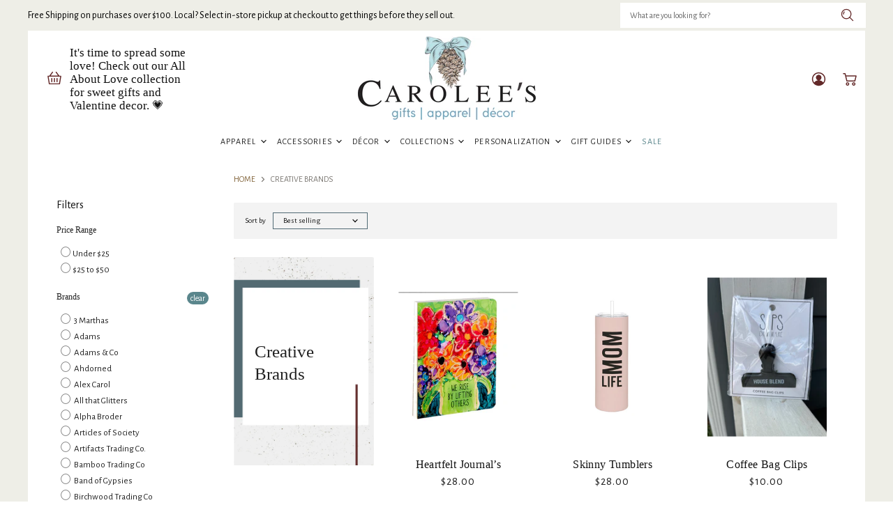

--- FILE ---
content_type: text/html; charset=utf-8
request_url: https://carolees.net/collections/creative-brands
body_size: 64462
content:
<!doctype html>
<html class="no-js no-touch" lang="en">
  <head>
  <script src="//d1liekpayvooaz.cloudfront.net/apps/customizery/customizery.js?shop=details-boutique-llc.myshopify.com"></script>
  <script>
    window.Store = window.Store || {};
    window.Store.id = 27819104;
  </script>
    <meta charset="utf-8">
    <meta http-equiv="X-UA-Compatible" content="IE=edge,chrome=1">
    <meta name="viewport" content="width=device-width,initial-scale=1" />

    <!-- Preconnect Domains -->
    <link rel="preconnect" href="https://cdn.shopify.com" crossorigin>
    <link rel="preconnect" href="https://fonts.shopify.com" crossorigin>
    <link rel="preconnect" href="https://monorail-edge.shopifysvc.com">

    
    

    <!-- Preload Assets -->
    <link rel="preload" href="//carolees.net/cdn/shop/t/16/assets/api.js?v=65023494285398190251714413863" as="script">

    

    <link rel="preload" href="//carolees.net/cdn/shop/t/16/assets/superstore.js?v=29960270372441808181714413863" as="script"><title>Creative Brands — Carolee’s</title>


    
    
  <link rel="shortcut icon" href="//carolees.net/cdn/shop/files/CaroleesFavicon_32x32.png?v=1617920736" type="image/png">

    
      <link rel="canonical" href="https://carolees.net/collections/creative-brands" />
    


    
    















<meta property="og:site_name" content="Carolee’s">
<meta property="og:url" content="https://carolees.net/collections/creative-brands">
<meta property="og:title" content="Creative Brands">
<meta property="og:type" content="website">
<meta property="og:description" content="Carolee’s is a Historic Norcross boutique offering apparel and accessories, and is well-known for personalized gifts and monogramming. Carolee&#39;s offers favorite brands like Jellycat, THML, Intertwined Candles, &amp; Round Top Collection. Our finds are hand selected, including those of local artists!">



<!--

    
    
    

    
    
    <meta
      property="og:image"
      content="https://carolees.net/cdn/shop/products/logo_1204x630.png?v=1617887233"
    />
    <meta
      property="og:image:secure_url"
      content="https://carolees.net/cdn/shop/products/logo_1204x630.png?v=1617887233"
    />
    <meta property="og:image:width" content="1204" />
    <meta property="og:image:height" content="630" />
    
    
    <meta property="og:image:alt" content="Social media image" />
  
-->















<meta name="twitter:title" content="Creative Brands">
<meta name="twitter:description" content="Carolee’s is a Historic Norcross boutique offering apparel and accessories, and is well-known for personalized gifts and monogramming. Carolee&#39;s offers favorite brands like Jellycat, THML, Intertwined Candles, &amp; Round Top Collection. Our finds are hand selected, including those of local artists!">


    
    
    
      
      
      <meta name="twitter:card" content="summary_large_image">
    
    
    <meta
      property="twitter:image"
      content="https://carolees.net/cdn/shop/products/logo_1200x600_crop_center.png?v=1617887233"
    />
    <meta property="twitter:image:width" content="1200" />
    <meta property="twitter:image:height" content="600" />
    
    
    <meta property="twitter:image:alt" content="Social media image" />
  


<!-- -->

    

    <link rel="preload" href="//carolees.net/cdn/fonts/alegreya_sans/alegreyasans_n4.e332e76eefe545db0f9180cd382ce06e2f88055f.woff2" as="font" crossorigin="anonymous">

    
      <link rel="preload" as="style" href="//carolees.net/cdn/shop/t/16/assets/theme.css?v=177111880285019771951762182083">
        <link rel="preload" as="style" href="//carolees.net/cdn/shop/t/16/assets/momentum.css?v=81295721038273966851715095618">
    


    
    <link href="//carolees.net/cdn/shop/t/16/assets/momentum.css?v=81295721038273966851715095618" rel="stylesheet" type="text/css" media="all" />
  



    <script>window.performance && window.performance.mark && window.performance.mark('shopify.content_for_header.start');</script><meta id="shopify-digital-wallet" name="shopify-digital-wallet" content="/27819104/digital_wallets/dialog">
<meta name="shopify-checkout-api-token" content="59cd6a35f302a379460a5a8992d268dc">
<meta id="in-context-paypal-metadata" data-shop-id="27819104" data-venmo-supported="false" data-environment="production" data-locale="en_US" data-paypal-v4="true" data-currency="USD">
<link rel="alternate" type="application/atom+xml" title="Feed" href="/collections/creative-brands.atom" />
<link rel="alternate" type="application/json+oembed" href="https://carolees.net/collections/creative-brands.oembed">
<script async="async" src="/checkouts/internal/preloads.js?locale=en-US"></script>
<link rel="preconnect" href="https://shop.app" crossorigin="anonymous">
<script async="async" src="https://shop.app/checkouts/internal/preloads.js?locale=en-US&shop_id=27819104" crossorigin="anonymous"></script>
<script id="apple-pay-shop-capabilities" type="application/json">{"shopId":27819104,"countryCode":"US","currencyCode":"USD","merchantCapabilities":["supports3DS"],"merchantId":"gid:\/\/shopify\/Shop\/27819104","merchantName":"Carolee’s","requiredBillingContactFields":["postalAddress","email","phone"],"requiredShippingContactFields":["postalAddress","email","phone"],"shippingType":"shipping","supportedNetworks":["visa","masterCard","amex","discover","elo","jcb"],"total":{"type":"pending","label":"Carolee’s","amount":"1.00"},"shopifyPaymentsEnabled":true,"supportsSubscriptions":true}</script>
<script id="shopify-features" type="application/json">{"accessToken":"59cd6a35f302a379460a5a8992d268dc","betas":["rich-media-storefront-analytics"],"domain":"carolees.net","predictiveSearch":true,"shopId":27819104,"locale":"en"}</script>
<script>var Shopify = Shopify || {};
Shopify.shop = "details-boutique-llc.myshopify.com";
Shopify.locale = "en";
Shopify.currency = {"active":"USD","rate":"1.0"};
Shopify.country = "US";
Shopify.theme = {"name":"Superstore 4.4 - CC VIP DAY - LIVE!","id":167159333161,"schema_name":"Superstore","schema_version":"4.4.0","theme_store_id":null,"role":"main"};
Shopify.theme.handle = "null";
Shopify.theme.style = {"id":null,"handle":null};
Shopify.cdnHost = "carolees.net/cdn";
Shopify.routes = Shopify.routes || {};
Shopify.routes.root = "/";</script>
<script type="module">!function(o){(o.Shopify=o.Shopify||{}).modules=!0}(window);</script>
<script>!function(o){function n(){var o=[];function n(){o.push(Array.prototype.slice.apply(arguments))}return n.q=o,n}var t=o.Shopify=o.Shopify||{};t.loadFeatures=n(),t.autoloadFeatures=n()}(window);</script>
<script>
  window.ShopifyPay = window.ShopifyPay || {};
  window.ShopifyPay.apiHost = "shop.app\/pay";
  window.ShopifyPay.redirectState = null;
</script>
<script id="shop-js-analytics" type="application/json">{"pageType":"collection"}</script>
<script defer="defer" async type="module" src="//carolees.net/cdn/shopifycloud/shop-js/modules/v2/client.init-shop-cart-sync_BT-GjEfc.en.esm.js"></script>
<script defer="defer" async type="module" src="//carolees.net/cdn/shopifycloud/shop-js/modules/v2/chunk.common_D58fp_Oc.esm.js"></script>
<script defer="defer" async type="module" src="//carolees.net/cdn/shopifycloud/shop-js/modules/v2/chunk.modal_xMitdFEc.esm.js"></script>
<script type="module">
  await import("//carolees.net/cdn/shopifycloud/shop-js/modules/v2/client.init-shop-cart-sync_BT-GjEfc.en.esm.js");
await import("//carolees.net/cdn/shopifycloud/shop-js/modules/v2/chunk.common_D58fp_Oc.esm.js");
await import("//carolees.net/cdn/shopifycloud/shop-js/modules/v2/chunk.modal_xMitdFEc.esm.js");

  window.Shopify.SignInWithShop?.initShopCartSync?.({"fedCMEnabled":true,"windoidEnabled":true});

</script>
<script>
  window.Shopify = window.Shopify || {};
  if (!window.Shopify.featureAssets) window.Shopify.featureAssets = {};
  window.Shopify.featureAssets['shop-js'] = {"shop-cart-sync":["modules/v2/client.shop-cart-sync_DZOKe7Ll.en.esm.js","modules/v2/chunk.common_D58fp_Oc.esm.js","modules/v2/chunk.modal_xMitdFEc.esm.js"],"init-fed-cm":["modules/v2/client.init-fed-cm_B6oLuCjv.en.esm.js","modules/v2/chunk.common_D58fp_Oc.esm.js","modules/v2/chunk.modal_xMitdFEc.esm.js"],"shop-cash-offers":["modules/v2/client.shop-cash-offers_D2sdYoxE.en.esm.js","modules/v2/chunk.common_D58fp_Oc.esm.js","modules/v2/chunk.modal_xMitdFEc.esm.js"],"shop-login-button":["modules/v2/client.shop-login-button_QeVjl5Y3.en.esm.js","modules/v2/chunk.common_D58fp_Oc.esm.js","modules/v2/chunk.modal_xMitdFEc.esm.js"],"pay-button":["modules/v2/client.pay-button_DXTOsIq6.en.esm.js","modules/v2/chunk.common_D58fp_Oc.esm.js","modules/v2/chunk.modal_xMitdFEc.esm.js"],"shop-button":["modules/v2/client.shop-button_DQZHx9pm.en.esm.js","modules/v2/chunk.common_D58fp_Oc.esm.js","modules/v2/chunk.modal_xMitdFEc.esm.js"],"avatar":["modules/v2/client.avatar_BTnouDA3.en.esm.js"],"init-windoid":["modules/v2/client.init-windoid_CR1B-cfM.en.esm.js","modules/v2/chunk.common_D58fp_Oc.esm.js","modules/v2/chunk.modal_xMitdFEc.esm.js"],"init-shop-for-new-customer-accounts":["modules/v2/client.init-shop-for-new-customer-accounts_C_vY_xzh.en.esm.js","modules/v2/client.shop-login-button_QeVjl5Y3.en.esm.js","modules/v2/chunk.common_D58fp_Oc.esm.js","modules/v2/chunk.modal_xMitdFEc.esm.js"],"init-shop-email-lookup-coordinator":["modules/v2/client.init-shop-email-lookup-coordinator_BI7n9ZSv.en.esm.js","modules/v2/chunk.common_D58fp_Oc.esm.js","modules/v2/chunk.modal_xMitdFEc.esm.js"],"init-shop-cart-sync":["modules/v2/client.init-shop-cart-sync_BT-GjEfc.en.esm.js","modules/v2/chunk.common_D58fp_Oc.esm.js","modules/v2/chunk.modal_xMitdFEc.esm.js"],"shop-toast-manager":["modules/v2/client.shop-toast-manager_DiYdP3xc.en.esm.js","modules/v2/chunk.common_D58fp_Oc.esm.js","modules/v2/chunk.modal_xMitdFEc.esm.js"],"init-customer-accounts":["modules/v2/client.init-customer-accounts_D9ZNqS-Q.en.esm.js","modules/v2/client.shop-login-button_QeVjl5Y3.en.esm.js","modules/v2/chunk.common_D58fp_Oc.esm.js","modules/v2/chunk.modal_xMitdFEc.esm.js"],"init-customer-accounts-sign-up":["modules/v2/client.init-customer-accounts-sign-up_iGw4briv.en.esm.js","modules/v2/client.shop-login-button_QeVjl5Y3.en.esm.js","modules/v2/chunk.common_D58fp_Oc.esm.js","modules/v2/chunk.modal_xMitdFEc.esm.js"],"shop-follow-button":["modules/v2/client.shop-follow-button_CqMgW2wH.en.esm.js","modules/v2/chunk.common_D58fp_Oc.esm.js","modules/v2/chunk.modal_xMitdFEc.esm.js"],"checkout-modal":["modules/v2/client.checkout-modal_xHeaAweL.en.esm.js","modules/v2/chunk.common_D58fp_Oc.esm.js","modules/v2/chunk.modal_xMitdFEc.esm.js"],"shop-login":["modules/v2/client.shop-login_D91U-Q7h.en.esm.js","modules/v2/chunk.common_D58fp_Oc.esm.js","modules/v2/chunk.modal_xMitdFEc.esm.js"],"lead-capture":["modules/v2/client.lead-capture_BJmE1dJe.en.esm.js","modules/v2/chunk.common_D58fp_Oc.esm.js","modules/v2/chunk.modal_xMitdFEc.esm.js"],"payment-terms":["modules/v2/client.payment-terms_Ci9AEqFq.en.esm.js","modules/v2/chunk.common_D58fp_Oc.esm.js","modules/v2/chunk.modal_xMitdFEc.esm.js"]};
</script>
<script>(function() {
  var isLoaded = false;
  function asyncLoad() {
    if (isLoaded) return;
    isLoaded = true;
    var urls = ["https:\/\/assets.smartwishlist.webmarked.net\/static\/v6\/smartwishlist2.js?shop=details-boutique-llc.myshopify.com","\/\/d1liekpayvooaz.cloudfront.net\/apps\/customizery\/customizery.js?shop=details-boutique-llc.myshopify.com","https:\/\/tabs.stationmade.com\/registered-scripts\/tabs-by-station.js?shop=details-boutique-llc.myshopify.com","https:\/\/cdn.pickystory.com\/widget\/dist\/latest\/pickystory-widget.min.js?shop=details-boutique-llc.myshopify.com","https:\/\/instafeed.nfcube.com\/cdn\/4203891fae5ab26e36159399157bffc3.js?shop=details-boutique-llc.myshopify.com"];
    for (var i = 0; i < urls.length; i++) {
      var s = document.createElement('script');
      s.type = 'text/javascript';
      s.async = true;
      s.src = urls[i];
      var x = document.getElementsByTagName('script')[0];
      x.parentNode.insertBefore(s, x);
    }
  };
  if(window.attachEvent) {
    window.attachEvent('onload', asyncLoad);
  } else {
    window.addEventListener('load', asyncLoad, false);
  }
})();</script>
<script id="__st">var __st={"a":27819104,"offset":-18000,"reqid":"8096aac2-aee9-44d7-892d-528fd6520d87-1769147533","pageurl":"carolees.net\/collections\/creative-brands","u":"3dab25a3e0c2","p":"collection","rtyp":"collection","rid":168368537648};</script>
<script>window.ShopifyPaypalV4VisibilityTracking = true;</script>
<script id="captcha-bootstrap">!function(){'use strict';const t='contact',e='account',n='new_comment',o=[[t,t],['blogs',n],['comments',n],[t,'customer']],c=[[e,'customer_login'],[e,'guest_login'],[e,'recover_customer_password'],[e,'create_customer']],r=t=>t.map((([t,e])=>`form[action*='/${t}']:not([data-nocaptcha='true']) input[name='form_type'][value='${e}']`)).join(','),a=t=>()=>t?[...document.querySelectorAll(t)].map((t=>t.form)):[];function s(){const t=[...o],e=r(t);return a(e)}const i='password',u='form_key',d=['recaptcha-v3-token','g-recaptcha-response','h-captcha-response',i],f=()=>{try{return window.sessionStorage}catch{return}},m='__shopify_v',_=t=>t.elements[u];function p(t,e,n=!1){try{const o=window.sessionStorage,c=JSON.parse(o.getItem(e)),{data:r}=function(t){const{data:e,action:n}=t;return t[m]||n?{data:e,action:n}:{data:t,action:n}}(c);for(const[e,n]of Object.entries(r))t.elements[e]&&(t.elements[e].value=n);n&&o.removeItem(e)}catch(o){console.error('form repopulation failed',{error:o})}}const l='form_type',E='cptcha';function T(t){t.dataset[E]=!0}const w=window,h=w.document,L='Shopify',v='ce_forms',y='captcha';let A=!1;((t,e)=>{const n=(g='f06e6c50-85a8-45c8-87d0-21a2b65856fe',I='https://cdn.shopify.com/shopifycloud/storefront-forms-hcaptcha/ce_storefront_forms_captcha_hcaptcha.v1.5.2.iife.js',D={infoText:'Protected by hCaptcha',privacyText:'Privacy',termsText:'Terms'},(t,e,n)=>{const o=w[L][v],c=o.bindForm;if(c)return c(t,g,e,D).then(n);var r;o.q.push([[t,g,e,D],n]),r=I,A||(h.body.append(Object.assign(h.createElement('script'),{id:'captcha-provider',async:!0,src:r})),A=!0)});var g,I,D;w[L]=w[L]||{},w[L][v]=w[L][v]||{},w[L][v].q=[],w[L][y]=w[L][y]||{},w[L][y].protect=function(t,e){n(t,void 0,e),T(t)},Object.freeze(w[L][y]),function(t,e,n,w,h,L){const[v,y,A,g]=function(t,e,n){const i=e?o:[],u=t?c:[],d=[...i,...u],f=r(d),m=r(i),_=r(d.filter((([t,e])=>n.includes(e))));return[a(f),a(m),a(_),s()]}(w,h,L),I=t=>{const e=t.target;return e instanceof HTMLFormElement?e:e&&e.form},D=t=>v().includes(t);t.addEventListener('submit',(t=>{const e=I(t);if(!e)return;const n=D(e)&&!e.dataset.hcaptchaBound&&!e.dataset.recaptchaBound,o=_(e),c=g().includes(e)&&(!o||!o.value);(n||c)&&t.preventDefault(),c&&!n&&(function(t){try{if(!f())return;!function(t){const e=f();if(!e)return;const n=_(t);if(!n)return;const o=n.value;o&&e.removeItem(o)}(t);const e=Array.from(Array(32),(()=>Math.random().toString(36)[2])).join('');!function(t,e){_(t)||t.append(Object.assign(document.createElement('input'),{type:'hidden',name:u})),t.elements[u].value=e}(t,e),function(t,e){const n=f();if(!n)return;const o=[...t.querySelectorAll(`input[type='${i}']`)].map((({name:t})=>t)),c=[...d,...o],r={};for(const[a,s]of new FormData(t).entries())c.includes(a)||(r[a]=s);n.setItem(e,JSON.stringify({[m]:1,action:t.action,data:r}))}(t,e)}catch(e){console.error('failed to persist form',e)}}(e),e.submit())}));const S=(t,e)=>{t&&!t.dataset[E]&&(n(t,e.some((e=>e===t))),T(t))};for(const o of['focusin','change'])t.addEventListener(o,(t=>{const e=I(t);D(e)&&S(e,y())}));const B=e.get('form_key'),M=e.get(l),P=B&&M;t.addEventListener('DOMContentLoaded',(()=>{const t=y();if(P)for(const e of t)e.elements[l].value===M&&p(e,B);[...new Set([...A(),...v().filter((t=>'true'===t.dataset.shopifyCaptcha))])].forEach((e=>S(e,t)))}))}(h,new URLSearchParams(w.location.search),n,t,e,['guest_login'])})(!0,!0)}();</script>
<script integrity="sha256-4kQ18oKyAcykRKYeNunJcIwy7WH5gtpwJnB7kiuLZ1E=" data-source-attribution="shopify.loadfeatures" defer="defer" src="//carolees.net/cdn/shopifycloud/storefront/assets/storefront/load_feature-a0a9edcb.js" crossorigin="anonymous"></script>
<script crossorigin="anonymous" defer="defer" src="//carolees.net/cdn/shopifycloud/storefront/assets/shopify_pay/storefront-65b4c6d7.js?v=20250812"></script>
<script data-source-attribution="shopify.dynamic_checkout.dynamic.init">var Shopify=Shopify||{};Shopify.PaymentButton=Shopify.PaymentButton||{isStorefrontPortableWallets:!0,init:function(){window.Shopify.PaymentButton.init=function(){};var t=document.createElement("script");t.src="https://carolees.net/cdn/shopifycloud/portable-wallets/latest/portable-wallets.en.js",t.type="module",document.head.appendChild(t)}};
</script>
<script data-source-attribution="shopify.dynamic_checkout.buyer_consent">
  function portableWalletsHideBuyerConsent(e){var t=document.getElementById("shopify-buyer-consent"),n=document.getElementById("shopify-subscription-policy-button");t&&n&&(t.classList.add("hidden"),t.setAttribute("aria-hidden","true"),n.removeEventListener("click",e))}function portableWalletsShowBuyerConsent(e){var t=document.getElementById("shopify-buyer-consent"),n=document.getElementById("shopify-subscription-policy-button");t&&n&&(t.classList.remove("hidden"),t.removeAttribute("aria-hidden"),n.addEventListener("click",e))}window.Shopify?.PaymentButton&&(window.Shopify.PaymentButton.hideBuyerConsent=portableWalletsHideBuyerConsent,window.Shopify.PaymentButton.showBuyerConsent=portableWalletsShowBuyerConsent);
</script>
<script data-source-attribution="shopify.dynamic_checkout.cart.bootstrap">document.addEventListener("DOMContentLoaded",(function(){function t(){return document.querySelector("shopify-accelerated-checkout-cart, shopify-accelerated-checkout")}if(t())Shopify.PaymentButton.init();else{new MutationObserver((function(e,n){t()&&(Shopify.PaymentButton.init(),n.disconnect())})).observe(document.body,{childList:!0,subtree:!0})}}));
</script>
<link id="shopify-accelerated-checkout-styles" rel="stylesheet" media="screen" href="https://carolees.net/cdn/shopifycloud/portable-wallets/latest/accelerated-checkout-backwards-compat.css" crossorigin="anonymous">
<style id="shopify-accelerated-checkout-cart">
        #shopify-buyer-consent {
  margin-top: 1em;
  display: inline-block;
  width: 100%;
}

#shopify-buyer-consent.hidden {
  display: none;
}

#shopify-subscription-policy-button {
  background: none;
  border: none;
  padding: 0;
  text-decoration: underline;
  font-size: inherit;
  cursor: pointer;
}

#shopify-subscription-policy-button::before {
  box-shadow: none;
}

      </style>

<script>window.performance && window.performance.mark && window.performance.mark('shopify.content_for_header.end');</script>

    <script>
      document.documentElement.className=document.documentElement.className.replace(/\bno-js\b/,'js');
      if(window.Shopify&&window.Shopify.designMode)document.documentElement.className+=' in-theme-editor';
      if(('ontouchstart' in window)||window.DocumentTouch&&document instanceof DocumentTouch)document.documentElement.className=document.documentElement.className.replace(/\bno-touch\b/,'has-touch');
    </script>

    <script src="//carolees.net/cdn/shop/t/16/assets/api.js?v=65023494285398190251714413863" defer></script>

    
      <link href="//carolees.net/cdn/shop/t/16/assets/theme.css?v=177111880285019771951762182083" rel="stylesheet" type="text/css" media="all" />
        <link href="//carolees.net/cdn/shop/t/16/assets/momentum.css?v=81295721038273966851715095618" rel="stylesheet" type="text/css" media="all" />

    

    

    
    <script>
      window.Theme = window.Theme || {};
      window.Theme.version = '4.4.0';
      window.Theme.name = 'Superstore';
      window.Theme.routes = {
        "root_url": "/",
        "account_url": "/account",
        "account_login_url": "/account/login",
        "account_logout_url": "/account/logout",
        "account_register_url": "/account/register",
        "account_addresses_url": "/account/addresses",
        "collections_url": "/collections",
        "all_products_collection_url": "/collections/all",
        "search_url": "/search",
        "cart_url": "/cart",
        "cart_add_url": "/cart/add",
        "cart_change_url": "/cart/change",
        "cart_clear_url": "/cart/clear",
        "product_recommendations_url": "/recommendations/products",
      };
    </script>
    

  <div id="shopify-section-filter-menu-settings" class="shopify-section"><style type="text/css">
/*  Filter Menu Color and Image Section CSS */</style>
<link href="//carolees.net/cdn/shop/t/16/assets/filter-menu.scss.css?v=177128622006812372361714415196" rel="stylesheet" type="text/css" media="all" />
<script src="//carolees.net/cdn/shop/t/16/assets/filter-menu.js?v=125519208554403998121714413883" type="text/javascript"></script>





</div>
  
  <link href="//carolees.net/cdn/shop/t/16/assets/filter-menu.css?v=153202707321278363411714415196" rel="stylesheet" type="text/css" media="all" />
<script src="//carolees.net/cdn/shop/t/16/assets/filter-menu.js?v=125519208554403998121714413883" type="text/javascript"></script>



<!-- BEGIN app block: shopify://apps/tabs-studio/blocks/global_embed_block/19980fb9-f2ca-4ada-ad36-c0364c3318b8 -->
<style id="tabs-by-station-custom-styles">
  .station-tabs .station-tabs-link.is-active{font-weight:700 !important;color:#506A74 !important;}.station-tabs.mod-full-width .station-tabs-link.is-active, .station-tabs .station-tabs-tabset.mod-vertical .station-tabs-link.is-active{font-weight:600 !important;border-width:0px 0px 1px 0px !important;}.station-tabs .station-tabs-tab.is-active{font-weight:700 !important;color:#506A74 !important;}.station-tabs.mod-full-width .station-tabs-tab.is-active, .station-tabs .station-tabs-tabset.mod-vertical .station-tabs-tab.is-active{font-weight:600 !important;border-width:0px 0px 1px 0px !important;}.station-tabs .station-tabs-link{margin:0px 26px 0px 0px !important;color:#000000 !important;font-size:1.25em !important;}.station-tabs.mod-full-width .station-tabs-link, .station-tabs .station-tabs-tabset.mod-vertical .station-tabs-link{margin:0 !important;padding:14px 0px 0px 0px !important;}.station-tabs .station-tabs-tab{margin:0px 26px 0px 0px !important;color:#000000 !important;font-size:1.25em !important;}.station-tabs.mod-full-width .station-tabs-tab, .station-tabs .station-tabs-tabset.mod-vertical .station-tabs-tab{margin:0 !important;padding:14px 0px 0px 0px !important;}.station-tabs .station-tabs-content-inner{margin:12px 0 0 !important;}.station-tabs.mod-full-width .station-tabs-content-inner, .station-tabs .station-tabs-tabset.mod-vertical .station-tabs-content-inner{margin:0px 0px 0px 0px !important;}.station-tabs .station-tabs-tabcontent{margin:12px 0 0 !important;}.station-tabs.mod-full-width .station-tabs-tabcontent, .station-tabs .station-tabs-tabset.mod-vertical .station-tabs-tabcontent{margin:0px 0px 0px 0px !important;}.station-tabs .station-tabs-link:hover{color:#686868 !important;}.station-tabs .station-tabs-tab:hover{color:#686868 !important;}.station-tabs .station-tabs-link.is-active:hover{color:#686868 !important;}.station-tabs .station-tabs-tab.is-active:hover{color:#686868 !important;}
  
</style>

<script id="station-tabs-data-json" type="application/json">{
  "globalAbove": null,
  "globalBelow": null,
  "proTabsHTML": "\u003ch3 class=\"station-tabs-tabtitle\"\u003e\n      \u003cspan data-pro-tab-id=\"50030\" class=\"station-tabs-tab mod-pro-tab\" data-type=\"text\"\u003e\n        \u003cspan class=\"station-tabs-tabtext\"\u003eShipping \u0026 Returns\u003c\/span\u003e\n      \u003c\/span\u003e\n    \u003c\/h3\u003e\n    \u003cdiv data-pro-tab-id=\"50030\" class=\"station-tabs-tabpanel\" data-type=\"text\"\u003e\n      \u003cdiv class=\"station-tabs-tabcontent\"\u003e\u003cp\u003eWe are happy to accept unused items for return within 10 days of purchase (or receipt of the items if they were shipped).\u0026nbsp;After 10 and up to 30 days from purchase, we are happy to offer an exchange or store credit.\u0026nbsp;After 30 days, we can\u0026rsquo;t offer you an exchange or credit.\u003c\/p\u003e\n\u003cp\u003eTo be eligible for a return, your item must be unused and in the same condition\u0026nbsp;as when received. It must also have the original tags attached.\u0026nbsp;\u003c\/p\u003e\n\u003cp\u003eSeveral types of goods are exempt from being returned. Perishable goods such as food, flowers, newspapers or magazines cannot be returned. Gift cards are not returnable.\u0026nbsp;\u003c\/p\u003e\n\u003cp\u003eTo complete your return, we require a receipt or proof of purchase. If you received the item as a gift, we are happy to attempt to look up the transaction under the gift giver\u0026rsquo;s account in our system to accommodate an exchange.\u0026nbsp;\u003c\/p\u003e\n\u003cp\u003e\u0026nbsp;\u003c\/p\u003e\n\u003cp\u003eRefunds for items shipped back to us:\u003c\/p\u003e\n\u003cp\u003eOnce your return is received and inspected, we will send you an email to notify you that we have received your returned item. We will also notify you via text or email when your refund has been credited to your original credit card or payment method.\u0026nbsp;\u003c\/p\u003e\n\u003cp\u003e\u0026nbsp;\u003c\/p\u003e\n\u003cp\u003eReturn Shipping\u003c\/p\u003e\n\u003cp\u003eTo return your product, you should mail your product to 27 Holcomb Bridge Rd. Norcross, GA 30071\u0026nbsp; Attn: Returns.\u0026nbsp; :\u003c\/p\u003e\n\u003cp\u003eYou will be responsible for paying for your own shipping costs for returning your item. Shipping costs are non-refundable. If you receive a refund, the cost of return shipping will be deducted from your refund.\u003c\/p\u003e\n\u003cp\u003ePlease use tracking and insurance when shipping returns to us. We cannot be held responsible for the refund or exchange of items that don\u0026rsquo;t make it back to us.\u0026nbsp;\u0026nbsp;\u003c\/p\u003e\n\u003cp\u003eWe want you to love everything you purchase from us!\u0026nbsp; Ultimately, it\u0026rsquo;s our goal to make you happy.\u003c\/p\u003e\n\u003c\/div\u003e\n    \u003c\/div\u003e",
  "productTitle": null,
  "productDescription": null,
  "icons": []
}</script>

<script>
  document.documentElement.classList.add('tabsst-loading');
  document.addEventListener('stationTabsLegacyAPILoaded', function(e) {
    e.detail.isLegacy = true;
    });

  document.addEventListener('stationTabsAPIReady', function(e) {
    var Tabs = e.detail;

    if (Tabs.appSettings) {
      Tabs.appSettings = {"default_tab":true,"default_tab_title":"Description","show_stop_element":true,"layout":"breakpoint","layout_breakpoint":768,"deep_links":true,"clean_content_level":"basic_tags","open_first_tab":true,"allow_multiple_open":false,"remove_empty_tabs":null,"default_tab_translations":null};
      Tabs.appSettings = {lang: 'en'};

      Tabs.appSettings = {
        indicatorType: "chevrons",
        indicatorPlacement: "after"
      };
    }

    if (Tabs.isLegacy) { return; }
          Tabs.init(null, {
            initializeDescription: true,
            fallback: true
          });
  });

  
</script>

<svg style="display:none" aria-hidden="true">
  <defs>
    
  </defs>
</svg>

<!-- END app block --><!-- BEGIN app block: shopify://apps/also-bought/blocks/app-embed-block/b94b27b4-738d-4d92-9e60-43c22d1da3f2 --><script>
    window.codeblackbelt = window.codeblackbelt || {};
    window.codeblackbelt.shop = window.codeblackbelt.shop || 'details-boutique-llc.myshopify.com';
    </script><script src="//cdn.codeblackbelt.com/widgets/also-bought/bootstrap.min.js?version=2026012300-0500" async></script>
<!-- END app block --><!-- BEGIN app block: shopify://apps/klaviyo-email-marketing-sms/blocks/klaviyo-onsite-embed/2632fe16-c075-4321-a88b-50b567f42507 -->












  <script async src="https://static.klaviyo.com/onsite/js/WGLu3s/klaviyo.js?company_id=WGLu3s"></script>
  <script>!function(){if(!window.klaviyo){window._klOnsite=window._klOnsite||[];try{window.klaviyo=new Proxy({},{get:function(n,i){return"push"===i?function(){var n;(n=window._klOnsite).push.apply(n,arguments)}:function(){for(var n=arguments.length,o=new Array(n),w=0;w<n;w++)o[w]=arguments[w];var t="function"==typeof o[o.length-1]?o.pop():void 0,e=new Promise((function(n){window._klOnsite.push([i].concat(o,[function(i){t&&t(i),n(i)}]))}));return e}}})}catch(n){window.klaviyo=window.klaviyo||[],window.klaviyo.push=function(){var n;(n=window._klOnsite).push.apply(n,arguments)}}}}();</script>

  




  <script>
    window.klaviyoReviewsProductDesignMode = false
  </script>







<!-- END app block --><script src="https://cdn.shopify.com/extensions/019bc76a-106b-751f-9c25-43ddd98bfc27/tabs-studio-27/assets/s3340b1d9cf54.js" type="text/javascript" defer="defer"></script>
<link href="https://cdn.shopify.com/extensions/019bc76a-106b-751f-9c25-43ddd98bfc27/tabs-studio-27/assets/ccf2dff1a1a65.css" rel="stylesheet" type="text/css" media="all">
<link href="https://monorail-edge.shopifysvc.com" rel="dns-prefetch">
<script>(function(){if ("sendBeacon" in navigator && "performance" in window) {try {var session_token_from_headers = performance.getEntriesByType('navigation')[0].serverTiming.find(x => x.name == '_s').description;} catch {var session_token_from_headers = undefined;}var session_cookie_matches = document.cookie.match(/_shopify_s=([^;]*)/);var session_token_from_cookie = session_cookie_matches && session_cookie_matches.length === 2 ? session_cookie_matches[1] : "";var session_token = session_token_from_headers || session_token_from_cookie || "";function handle_abandonment_event(e) {var entries = performance.getEntries().filter(function(entry) {return /monorail-edge.shopifysvc.com/.test(entry.name);});if (!window.abandonment_tracked && entries.length === 0) {window.abandonment_tracked = true;var currentMs = Date.now();var navigation_start = performance.timing.navigationStart;var payload = {shop_id: 27819104,url: window.location.href,navigation_start,duration: currentMs - navigation_start,session_token,page_type: "collection"};window.navigator.sendBeacon("https://monorail-edge.shopifysvc.com/v1/produce", JSON.stringify({schema_id: "online_store_buyer_site_abandonment/1.1",payload: payload,metadata: {event_created_at_ms: currentMs,event_sent_at_ms: currentMs}}));}}window.addEventListener('pagehide', handle_abandonment_event);}}());</script>
<script id="web-pixels-manager-setup">(function e(e,d,r,n,o){if(void 0===o&&(o={}),!Boolean(null===(a=null===(i=window.Shopify)||void 0===i?void 0:i.analytics)||void 0===a?void 0:a.replayQueue)){var i,a;window.Shopify=window.Shopify||{};var t=window.Shopify;t.analytics=t.analytics||{};var s=t.analytics;s.replayQueue=[],s.publish=function(e,d,r){return s.replayQueue.push([e,d,r]),!0};try{self.performance.mark("wpm:start")}catch(e){}var l=function(){var e={modern:/Edge?\/(1{2}[4-9]|1[2-9]\d|[2-9]\d{2}|\d{4,})\.\d+(\.\d+|)|Firefox\/(1{2}[4-9]|1[2-9]\d|[2-9]\d{2}|\d{4,})\.\d+(\.\d+|)|Chrom(ium|e)\/(9{2}|\d{3,})\.\d+(\.\d+|)|(Maci|X1{2}).+ Version\/(15\.\d+|(1[6-9]|[2-9]\d|\d{3,})\.\d+)([,.]\d+|)( \(\w+\)|)( Mobile\/\w+|) Safari\/|Chrome.+OPR\/(9{2}|\d{3,})\.\d+\.\d+|(CPU[ +]OS|iPhone[ +]OS|CPU[ +]iPhone|CPU IPhone OS|CPU iPad OS)[ +]+(15[._]\d+|(1[6-9]|[2-9]\d|\d{3,})[._]\d+)([._]\d+|)|Android:?[ /-](13[3-9]|1[4-9]\d|[2-9]\d{2}|\d{4,})(\.\d+|)(\.\d+|)|Android.+Firefox\/(13[5-9]|1[4-9]\d|[2-9]\d{2}|\d{4,})\.\d+(\.\d+|)|Android.+Chrom(ium|e)\/(13[3-9]|1[4-9]\d|[2-9]\d{2}|\d{4,})\.\d+(\.\d+|)|SamsungBrowser\/([2-9]\d|\d{3,})\.\d+/,legacy:/Edge?\/(1[6-9]|[2-9]\d|\d{3,})\.\d+(\.\d+|)|Firefox\/(5[4-9]|[6-9]\d|\d{3,})\.\d+(\.\d+|)|Chrom(ium|e)\/(5[1-9]|[6-9]\d|\d{3,})\.\d+(\.\d+|)([\d.]+$|.*Safari\/(?![\d.]+ Edge\/[\d.]+$))|(Maci|X1{2}).+ Version\/(10\.\d+|(1[1-9]|[2-9]\d|\d{3,})\.\d+)([,.]\d+|)( \(\w+\)|)( Mobile\/\w+|) Safari\/|Chrome.+OPR\/(3[89]|[4-9]\d|\d{3,})\.\d+\.\d+|(CPU[ +]OS|iPhone[ +]OS|CPU[ +]iPhone|CPU IPhone OS|CPU iPad OS)[ +]+(10[._]\d+|(1[1-9]|[2-9]\d|\d{3,})[._]\d+)([._]\d+|)|Android:?[ /-](13[3-9]|1[4-9]\d|[2-9]\d{2}|\d{4,})(\.\d+|)(\.\d+|)|Mobile Safari.+OPR\/([89]\d|\d{3,})\.\d+\.\d+|Android.+Firefox\/(13[5-9]|1[4-9]\d|[2-9]\d{2}|\d{4,})\.\d+(\.\d+|)|Android.+Chrom(ium|e)\/(13[3-9]|1[4-9]\d|[2-9]\d{2}|\d{4,})\.\d+(\.\d+|)|Android.+(UC? ?Browser|UCWEB|U3)[ /]?(15\.([5-9]|\d{2,})|(1[6-9]|[2-9]\d|\d{3,})\.\d+)\.\d+|SamsungBrowser\/(5\.\d+|([6-9]|\d{2,})\.\d+)|Android.+MQ{2}Browser\/(14(\.(9|\d{2,})|)|(1[5-9]|[2-9]\d|\d{3,})(\.\d+|))(\.\d+|)|K[Aa][Ii]OS\/(3\.\d+|([4-9]|\d{2,})\.\d+)(\.\d+|)/},d=e.modern,r=e.legacy,n=navigator.userAgent;return n.match(d)?"modern":n.match(r)?"legacy":"unknown"}(),u="modern"===l?"modern":"legacy",c=(null!=n?n:{modern:"",legacy:""})[u],f=function(e){return[e.baseUrl,"/wpm","/b",e.hashVersion,"modern"===e.buildTarget?"m":"l",".js"].join("")}({baseUrl:d,hashVersion:r,buildTarget:u}),m=function(e){var d=e.version,r=e.bundleTarget,n=e.surface,o=e.pageUrl,i=e.monorailEndpoint;return{emit:function(e){var a=e.status,t=e.errorMsg,s=(new Date).getTime(),l=JSON.stringify({metadata:{event_sent_at_ms:s},events:[{schema_id:"web_pixels_manager_load/3.1",payload:{version:d,bundle_target:r,page_url:o,status:a,surface:n,error_msg:t},metadata:{event_created_at_ms:s}}]});if(!i)return console&&console.warn&&console.warn("[Web Pixels Manager] No Monorail endpoint provided, skipping logging."),!1;try{return self.navigator.sendBeacon.bind(self.navigator)(i,l)}catch(e){}var u=new XMLHttpRequest;try{return u.open("POST",i,!0),u.setRequestHeader("Content-Type","text/plain"),u.send(l),!0}catch(e){return console&&console.warn&&console.warn("[Web Pixels Manager] Got an unhandled error while logging to Monorail."),!1}}}}({version:r,bundleTarget:l,surface:e.surface,pageUrl:self.location.href,monorailEndpoint:e.monorailEndpoint});try{o.browserTarget=l,function(e){var d=e.src,r=e.async,n=void 0===r||r,o=e.onload,i=e.onerror,a=e.sri,t=e.scriptDataAttributes,s=void 0===t?{}:t,l=document.createElement("script"),u=document.querySelector("head"),c=document.querySelector("body");if(l.async=n,l.src=d,a&&(l.integrity=a,l.crossOrigin="anonymous"),s)for(var f in s)if(Object.prototype.hasOwnProperty.call(s,f))try{l.dataset[f]=s[f]}catch(e){}if(o&&l.addEventListener("load",o),i&&l.addEventListener("error",i),u)u.appendChild(l);else{if(!c)throw new Error("Did not find a head or body element to append the script");c.appendChild(l)}}({src:f,async:!0,onload:function(){if(!function(){var e,d;return Boolean(null===(d=null===(e=window.Shopify)||void 0===e?void 0:e.analytics)||void 0===d?void 0:d.initialized)}()){var d=window.webPixelsManager.init(e)||void 0;if(d){var r=window.Shopify.analytics;r.replayQueue.forEach((function(e){var r=e[0],n=e[1],o=e[2];d.publishCustomEvent(r,n,o)})),r.replayQueue=[],r.publish=d.publishCustomEvent,r.visitor=d.visitor,r.initialized=!0}}},onerror:function(){return m.emit({status:"failed",errorMsg:"".concat(f," has failed to load")})},sri:function(e){var d=/^sha384-[A-Za-z0-9+/=]+$/;return"string"==typeof e&&d.test(e)}(c)?c:"",scriptDataAttributes:o}),m.emit({status:"loading"})}catch(e){m.emit({status:"failed",errorMsg:(null==e?void 0:e.message)||"Unknown error"})}}})({shopId: 27819104,storefrontBaseUrl: "https://carolees.net",extensionsBaseUrl: "https://extensions.shopifycdn.com/cdn/shopifycloud/web-pixels-manager",monorailEndpoint: "https://monorail-edge.shopifysvc.com/unstable/produce_batch",surface: "storefront-renderer",enabledBetaFlags: ["2dca8a86"],webPixelsConfigList: [{"id":"1781268777","configuration":"{\"swymApiEndpoint\":\"https:\/\/swymstore-v3starter-01.swymrelay.com\",\"swymTier\":\"v3starter-01\"}","eventPayloadVersion":"v1","runtimeContext":"STRICT","scriptVersion":"5b6f6917e306bc7f24523662663331c0","type":"APP","apiClientId":1350849,"privacyPurposes":["ANALYTICS","MARKETING","PREFERENCES"],"dataSharingAdjustments":{"protectedCustomerApprovalScopes":["read_customer_email","read_customer_name","read_customer_personal_data","read_customer_phone"]}},{"id":"1681981737","configuration":"{\"accountID\":\"WGLu3s\",\"webPixelConfig\":\"eyJlbmFibGVBZGRlZFRvQ2FydEV2ZW50cyI6IHRydWV9\"}","eventPayloadVersion":"v1","runtimeContext":"STRICT","scriptVersion":"524f6c1ee37bacdca7657a665bdca589","type":"APP","apiClientId":123074,"privacyPurposes":["ANALYTICS","MARKETING"],"dataSharingAdjustments":{"protectedCustomerApprovalScopes":["read_customer_address","read_customer_email","read_customer_name","read_customer_personal_data","read_customer_phone"]}},{"id":"797999401","configuration":"{\"config\":\"{\\\"pixel_id\\\":\\\"G-ZQB4BDLHFW\\\",\\\"gtag_events\\\":[{\\\"type\\\":\\\"purchase\\\",\\\"action_label\\\":\\\"G-ZQB4BDLHFW\\\"},{\\\"type\\\":\\\"page_view\\\",\\\"action_label\\\":\\\"G-ZQB4BDLHFW\\\"},{\\\"type\\\":\\\"view_item\\\",\\\"action_label\\\":\\\"G-ZQB4BDLHFW\\\"},{\\\"type\\\":\\\"search\\\",\\\"action_label\\\":\\\"G-ZQB4BDLHFW\\\"},{\\\"type\\\":\\\"add_to_cart\\\",\\\"action_label\\\":\\\"G-ZQB4BDLHFW\\\"},{\\\"type\\\":\\\"begin_checkout\\\",\\\"action_label\\\":\\\"G-ZQB4BDLHFW\\\"},{\\\"type\\\":\\\"add_payment_info\\\",\\\"action_label\\\":\\\"G-ZQB4BDLHFW\\\"}],\\\"enable_monitoring_mode\\\":false}\"}","eventPayloadVersion":"v1","runtimeContext":"OPEN","scriptVersion":"b2a88bafab3e21179ed38636efcd8a93","type":"APP","apiClientId":1780363,"privacyPurposes":[],"dataSharingAdjustments":{"protectedCustomerApprovalScopes":["read_customer_address","read_customer_email","read_customer_name","read_customer_personal_data","read_customer_phone"]}},{"id":"412680489","configuration":"{\"pixel_id\":\"443194826297752\",\"pixel_type\":\"facebook_pixel\",\"metaapp_system_user_token\":\"-\"}","eventPayloadVersion":"v1","runtimeContext":"OPEN","scriptVersion":"ca16bc87fe92b6042fbaa3acc2fbdaa6","type":"APP","apiClientId":2329312,"privacyPurposes":["ANALYTICS","MARKETING","SALE_OF_DATA"],"dataSharingAdjustments":{"protectedCustomerApprovalScopes":["read_customer_address","read_customer_email","read_customer_name","read_customer_personal_data","read_customer_phone"]}},{"id":"221020457","configuration":"{\"tagID\":\"2612395441920\"}","eventPayloadVersion":"v1","runtimeContext":"STRICT","scriptVersion":"18031546ee651571ed29edbe71a3550b","type":"APP","apiClientId":3009811,"privacyPurposes":["ANALYTICS","MARKETING","SALE_OF_DATA"],"dataSharingAdjustments":{"protectedCustomerApprovalScopes":["read_customer_address","read_customer_email","read_customer_name","read_customer_personal_data","read_customer_phone"]}},{"id":"shopify-app-pixel","configuration":"{}","eventPayloadVersion":"v1","runtimeContext":"STRICT","scriptVersion":"0450","apiClientId":"shopify-pixel","type":"APP","privacyPurposes":["ANALYTICS","MARKETING"]},{"id":"shopify-custom-pixel","eventPayloadVersion":"v1","runtimeContext":"LAX","scriptVersion":"0450","apiClientId":"shopify-pixel","type":"CUSTOM","privacyPurposes":["ANALYTICS","MARKETING"]}],isMerchantRequest: false,initData: {"shop":{"name":"Carolee’s","paymentSettings":{"currencyCode":"USD"},"myshopifyDomain":"details-boutique-llc.myshopify.com","countryCode":"US","storefrontUrl":"https:\/\/carolees.net"},"customer":null,"cart":null,"checkout":null,"productVariants":[],"purchasingCompany":null},},"https://carolees.net/cdn","fcfee988w5aeb613cpc8e4bc33m6693e112",{"modern":"","legacy":""},{"shopId":"27819104","storefrontBaseUrl":"https:\/\/carolees.net","extensionBaseUrl":"https:\/\/extensions.shopifycdn.com\/cdn\/shopifycloud\/web-pixels-manager","surface":"storefront-renderer","enabledBetaFlags":"[\"2dca8a86\"]","isMerchantRequest":"false","hashVersion":"fcfee988w5aeb613cpc8e4bc33m6693e112","publish":"custom","events":"[[\"page_viewed\",{}],[\"collection_viewed\",{\"collection\":{\"id\":\"168368537648\",\"title\":\"Creative Brands\",\"productVariants\":[{\"price\":{\"amount\":28.0,\"currencyCode\":\"USD\"},\"product\":{\"title\":\"Heartfelt Journal’s\",\"vendor\":\"Creative Brands\",\"id\":\"6595876683824\",\"untranslatedTitle\":\"Heartfelt Journal’s\",\"url\":\"\/products\/heartfelt-journal-s\",\"type\":\"Journal\"},\"id\":\"39530939973680\",\"image\":{\"src\":\"\/\/carolees.net\/cdn\/shop\/products\/image_4f342e07-86d4-4f85-9260-2751045fcf92.jpg?v=1629784302\"},\"sku\":\"\",\"title\":\"Be still \u0026 Know\",\"untranslatedTitle\":\"Be still \u0026 Know\"},{\"price\":{\"amount\":28.0,\"currencyCode\":\"USD\"},\"product\":{\"title\":\"Skinny Tumblers\",\"vendor\":\"Creative Brands\",\"id\":\"8091170701609\",\"untranslatedTitle\":\"Skinny Tumblers\",\"url\":\"\/products\/skinny-tumblers\",\"type\":\"Décor - Drinkware\"},\"id\":\"49401318310185\",\"image\":{\"src\":\"\/\/carolees.net\/cdn\/shop\/files\/SB_Boy_Mom_L2215__99294.jpg?v=1729625385\"},\"sku\":\"L2215\",\"title\":\"\\\"Boy Mom\\\" (Dark Gray)\",\"untranslatedTitle\":\"\\\"Boy Mom\\\" (Dark Gray)\"},{\"price\":{\"amount\":10.0,\"currencyCode\":\"USD\"},\"product\":{\"title\":\"Coffee Bag Clips\",\"vendor\":\"Creative Brands\",\"id\":\"7047822704688\",\"untranslatedTitle\":\"Coffee Bag Clips\",\"url\":\"\/products\/coffee-clip\",\"type\":\"Décor - Drinkware\"},\"id\":\"40456507392048\",\"image\":{\"src\":\"\/\/carolees.net\/cdn\/shop\/products\/image_09614425-b4e7-41d7-aa4c-9535e9eb18ca.heic?v=1662136738\"},\"sku\":\"\",\"title\":\"House Blend\",\"untranslatedTitle\":\"House Blend\"},{\"price\":{\"amount\":20.0,\"currencyCode\":\"USD\"},\"product\":{\"title\":\"\\\"Today is a Great Day to Have a Great Day\\\" Grid Dot Journal\",\"vendor\":\"Creative Brands\",\"id\":\"6595875700784\",\"untranslatedTitle\":\"\\\"Today is a Great Day to Have a Great Day\\\" Grid Dot Journal\",\"url\":\"\/products\/grid-dot-journal\",\"type\":\"Journal\"},\"id\":\"39530926964784\",\"image\":{\"src\":\"\/\/carolees.net\/cdn\/shop\/products\/image_b6cb2104-ce6b-4aa8-9172-0e1d89470555.jpg?v=1621624675\"},\"sku\":\"\",\"title\":\"Default Title\",\"untranslatedTitle\":\"Default Title\"},{\"price\":{\"amount\":20.0,\"currencyCode\":\"USD\"},\"product\":{\"title\":\"\\\"Prayer Changes Things\\\" Grid Dot Journal\\\"\",\"vendor\":\"Creative Brands\",\"id\":\"6595820716080\",\"untranslatedTitle\":\"\\\"Prayer Changes Things\\\" Grid Dot Journal\\\"\",\"url\":\"\/products\/prayer-changes-things-journal\",\"type\":\"Journal\"},\"id\":\"39530806083632\",\"image\":{\"src\":\"\/\/carolees.net\/cdn\/shop\/products\/image_88b5ffb4-3592-4dff-8a4d-e97aec72f28f.jpg?v=1621616554\"},\"sku\":\"\",\"title\":\"Default Title\",\"untranslatedTitle\":\"Default Title\"},{\"price\":{\"amount\":12.0,\"currencyCode\":\"USD\"},\"product\":{\"title\":\"Favorite Things Essentials Bag\",\"vendor\":\"Creative Brands\",\"id\":\"4748497977392\",\"untranslatedTitle\":\"Favorite Things Essentials Bag\",\"url\":\"\/products\/fav-things-canvas-zip-pouch\",\"type\":\"Accessories - Purses, Bags \u0026 Straps\"},\"id\":\"39348235534384\",\"image\":{\"src\":\"\/\/carolees.net\/cdn\/shop\/products\/image_345d586e-5687-4f6b-82ac-cf216a715a44.jpg?v=1616445328\"},\"sku\":\"\",\"title\":\"Fav Things\",\"untranslatedTitle\":\"Fav Things\"},{\"price\":{\"amount\":35.0,\"currencyCode\":\"USD\"},\"product\":{\"title\":\"Gray Wooden Bowl\",\"vendor\":\"Creative Brands\",\"id\":\"4333229441072\",\"untranslatedTitle\":\"Gray Wooden Bowl\",\"url\":\"\/products\/gray-wooden-bowl\",\"type\":\"Décor - Tabletop\"},\"id\":\"31133216505904\",\"image\":{\"src\":\"\/\/carolees.net\/cdn\/shop\/products\/image_89c1a0c5-fe64-493f-9c91-6502df49a98c.jpg?v=1572972517\"},\"sku\":\"\",\"title\":\"Default Title\",\"untranslatedTitle\":\"Default Title\"}]}}]]"});</script><script>
  window.ShopifyAnalytics = window.ShopifyAnalytics || {};
  window.ShopifyAnalytics.meta = window.ShopifyAnalytics.meta || {};
  window.ShopifyAnalytics.meta.currency = 'USD';
  var meta = {"products":[{"id":6595876683824,"gid":"gid:\/\/shopify\/Product\/6595876683824","vendor":"Creative Brands","type":"Journal","handle":"heartfelt-journal-s","variants":[{"id":39530939973680,"price":2800,"name":"Heartfelt Journal’s - Be still \u0026 Know","public_title":"Be still \u0026 Know","sku":""},{"id":39530939252784,"price":2800,"name":"Heartfelt Journal’s - Begin each day with a grateful heart","public_title":"Begin each day with a grateful heart","sku":""},{"id":40068250828848,"price":2800,"name":"Heartfelt Journal’s - For I Know the Plans I Have for You","public_title":"For I Know the Plans I Have for You","sku":""},{"id":39530965073968,"price":2800,"name":"Heartfelt Journal’s - Make Today Awesome","public_title":"Make Today Awesome","sku":""},{"id":39530966614064,"price":2800,"name":"Heartfelt Journal’s - Our Story... we love because He first loved us","public_title":"Our Story... we love because He first loved us","sku":""},{"id":39530961961008,"price":2800,"name":"Heartfelt Journal’s - Plans","public_title":"Plans","sku":""},{"id":40068260003888,"price":2800,"name":"Heartfelt Journal’s - The Lord Your God Will Bless You","public_title":"The Lord Your God Will Bless You","sku":null},{"id":39530935124016,"price":2800,"name":"Heartfelt Journal’s - We Rise By Lifting Others","public_title":"We Rise By Lifting Others","sku":""},{"id":39530963894320,"price":2800,"name":"Heartfelt Journal’s - Who God Created You to Be","public_title":"Who God Created You to Be","sku":""},{"id":40068258201648,"price":2800,"name":"Heartfelt Journal’s - With God All Things are Possible","public_title":"With God All Things are Possible","sku":""},{"id":40068258758704,"price":2800,"name":"Heartfelt Journal’s - You are Loved","public_title":"You are Loved","sku":""}],"remote":false},{"id":8091170701609,"gid":"gid:\/\/shopify\/Product\/8091170701609","vendor":"Creative Brands","type":"Décor - Drinkware","handle":"skinny-tumblers","variants":[{"id":49401318310185,"price":2800,"name":"Skinny Tumblers - \"Boy Mom\" (Dark Gray)","public_title":"\"Boy Mom\" (Dark Gray)","sku":"L2215"},{"id":49401318277417,"price":2800,"name":"Skinny Tumblers - \"Girl Mom\" (Pink)","public_title":"\"Girl Mom\" (Pink)","sku":"L2214"},{"id":44326817071401,"price":2800,"name":"Skinny Tumblers - \"Mom Life\" (Pink)","public_title":"\"Mom Life\" (Pink)","sku":"L2217"},{"id":44326817104169,"price":2800,"name":"Skinny Tumblers - Pickleball: \"Smash Slice Dink Drink Pickleball\" (Pink)","public_title":"Pickleball: \"Smash Slice Dink Drink Pickleball\" (Pink)","sku":"L7376"}],"remote":false},{"id":7047822704688,"gid":"gid:\/\/shopify\/Product\/7047822704688","vendor":"Creative Brands","type":"Décor - Drinkware","handle":"coffee-clip","variants":[{"id":40456507392048,"price":1000,"name":"Coffee Bag Clips - House Blend","public_title":"House Blend","sku":""},{"id":40456507424816,"price":1000,"name":"Coffee Bag Clips - The Good Stuff","public_title":"The Good Stuff","sku":""}],"remote":false},{"id":6595875700784,"gid":"gid:\/\/shopify\/Product\/6595875700784","vendor":"Creative Brands","type":"Journal","handle":"grid-dot-journal","variants":[{"id":39530926964784,"price":2000,"name":"\"Today is a Great Day to Have a Great Day\" Grid Dot Journal","public_title":null,"sku":""}],"remote":false},{"id":6595820716080,"gid":"gid:\/\/shopify\/Product\/6595820716080","vendor":"Creative Brands","type":"Journal","handle":"prayer-changes-things-journal","variants":[{"id":39530806083632,"price":2000,"name":"\"Prayer Changes Things\" Grid Dot Journal\"","public_title":null,"sku":""}],"remote":false},{"id":4748497977392,"gid":"gid:\/\/shopify\/Product\/4748497977392","vendor":"Creative Brands","type":"Accessories - Purses, Bags \u0026 Straps","handle":"fav-things-canvas-zip-pouch","variants":[{"id":39348235534384,"price":1200,"name":"Favorite Things Essentials Bag - Fav Things","public_title":"Fav Things","sku":""}],"remote":false},{"id":4333229441072,"gid":"gid:\/\/shopify\/Product\/4333229441072","vendor":"Creative Brands","type":"Décor - Tabletop","handle":"gray-wooden-bowl","variants":[{"id":31133216505904,"price":3500,"name":"Gray Wooden Bowl","public_title":null,"sku":""}],"remote":false}],"page":{"pageType":"collection","resourceType":"collection","resourceId":168368537648,"requestId":"8096aac2-aee9-44d7-892d-528fd6520d87-1769147533"}};
  for (var attr in meta) {
    window.ShopifyAnalytics.meta[attr] = meta[attr];
  }
</script>
<script class="analytics">
  (function () {
    var customDocumentWrite = function(content) {
      var jquery = null;

      if (window.jQuery) {
        jquery = window.jQuery;
      } else if (window.Checkout && window.Checkout.$) {
        jquery = window.Checkout.$;
      }

      if (jquery) {
        jquery('body').append(content);
      }
    };

    var hasLoggedConversion = function(token) {
      if (token) {
        return document.cookie.indexOf('loggedConversion=' + token) !== -1;
      }
      return false;
    }

    var setCookieIfConversion = function(token) {
      if (token) {
        var twoMonthsFromNow = new Date(Date.now());
        twoMonthsFromNow.setMonth(twoMonthsFromNow.getMonth() + 2);

        document.cookie = 'loggedConversion=' + token + '; expires=' + twoMonthsFromNow;
      }
    }

    var trekkie = window.ShopifyAnalytics.lib = window.trekkie = window.trekkie || [];
    if (trekkie.integrations) {
      return;
    }
    trekkie.methods = [
      'identify',
      'page',
      'ready',
      'track',
      'trackForm',
      'trackLink'
    ];
    trekkie.factory = function(method) {
      return function() {
        var args = Array.prototype.slice.call(arguments);
        args.unshift(method);
        trekkie.push(args);
        return trekkie;
      };
    };
    for (var i = 0; i < trekkie.methods.length; i++) {
      var key = trekkie.methods[i];
      trekkie[key] = trekkie.factory(key);
    }
    trekkie.load = function(config) {
      trekkie.config = config || {};
      trekkie.config.initialDocumentCookie = document.cookie;
      var first = document.getElementsByTagName('script')[0];
      var script = document.createElement('script');
      script.type = 'text/javascript';
      script.onerror = function(e) {
        var scriptFallback = document.createElement('script');
        scriptFallback.type = 'text/javascript';
        scriptFallback.onerror = function(error) {
                var Monorail = {
      produce: function produce(monorailDomain, schemaId, payload) {
        var currentMs = new Date().getTime();
        var event = {
          schema_id: schemaId,
          payload: payload,
          metadata: {
            event_created_at_ms: currentMs,
            event_sent_at_ms: currentMs
          }
        };
        return Monorail.sendRequest("https://" + monorailDomain + "/v1/produce", JSON.stringify(event));
      },
      sendRequest: function sendRequest(endpointUrl, payload) {
        // Try the sendBeacon API
        if (window && window.navigator && typeof window.navigator.sendBeacon === 'function' && typeof window.Blob === 'function' && !Monorail.isIos12()) {
          var blobData = new window.Blob([payload], {
            type: 'text/plain'
          });

          if (window.navigator.sendBeacon(endpointUrl, blobData)) {
            return true;
          } // sendBeacon was not successful

        } // XHR beacon

        var xhr = new XMLHttpRequest();

        try {
          xhr.open('POST', endpointUrl);
          xhr.setRequestHeader('Content-Type', 'text/plain');
          xhr.send(payload);
        } catch (e) {
          console.log(e);
        }

        return false;
      },
      isIos12: function isIos12() {
        return window.navigator.userAgent.lastIndexOf('iPhone; CPU iPhone OS 12_') !== -1 || window.navigator.userAgent.lastIndexOf('iPad; CPU OS 12_') !== -1;
      }
    };
    Monorail.produce('monorail-edge.shopifysvc.com',
      'trekkie_storefront_load_errors/1.1',
      {shop_id: 27819104,
      theme_id: 167159333161,
      app_name: "storefront",
      context_url: window.location.href,
      source_url: "//carolees.net/cdn/s/trekkie.storefront.8d95595f799fbf7e1d32231b9a28fd43b70c67d3.min.js"});

        };
        scriptFallback.async = true;
        scriptFallback.src = '//carolees.net/cdn/s/trekkie.storefront.8d95595f799fbf7e1d32231b9a28fd43b70c67d3.min.js';
        first.parentNode.insertBefore(scriptFallback, first);
      };
      script.async = true;
      script.src = '//carolees.net/cdn/s/trekkie.storefront.8d95595f799fbf7e1d32231b9a28fd43b70c67d3.min.js';
      first.parentNode.insertBefore(script, first);
    };
    trekkie.load(
      {"Trekkie":{"appName":"storefront","development":false,"defaultAttributes":{"shopId":27819104,"isMerchantRequest":null,"themeId":167159333161,"themeCityHash":"1978427204700633278","contentLanguage":"en","currency":"USD","eventMetadataId":"0a0c0701-a6da-4e15-94ac-05d911be654b"},"isServerSideCookieWritingEnabled":true,"monorailRegion":"shop_domain","enabledBetaFlags":["65f19447"]},"Session Attribution":{},"S2S":{"facebookCapiEnabled":true,"source":"trekkie-storefront-renderer","apiClientId":580111}}
    );

    var loaded = false;
    trekkie.ready(function() {
      if (loaded) return;
      loaded = true;

      window.ShopifyAnalytics.lib = window.trekkie;

      var originalDocumentWrite = document.write;
      document.write = customDocumentWrite;
      try { window.ShopifyAnalytics.merchantGoogleAnalytics.call(this); } catch(error) {};
      document.write = originalDocumentWrite;

      window.ShopifyAnalytics.lib.page(null,{"pageType":"collection","resourceType":"collection","resourceId":168368537648,"requestId":"8096aac2-aee9-44d7-892d-528fd6520d87-1769147533","shopifyEmitted":true});

      var match = window.location.pathname.match(/checkouts\/(.+)\/(thank_you|post_purchase)/)
      var token = match? match[1]: undefined;
      if (!hasLoggedConversion(token)) {
        setCookieIfConversion(token);
        window.ShopifyAnalytics.lib.track("Viewed Product Category",{"currency":"USD","category":"Collection: creative-brands","collectionName":"creative-brands","collectionId":168368537648,"nonInteraction":true},undefined,undefined,{"shopifyEmitted":true});
      }
    });


        var eventsListenerScript = document.createElement('script');
        eventsListenerScript.async = true;
        eventsListenerScript.src = "//carolees.net/cdn/shopifycloud/storefront/assets/shop_events_listener-3da45d37.js";
        document.getElementsByTagName('head')[0].appendChild(eventsListenerScript);

})();</script>
  <script>
  if (!window.ga || (window.ga && typeof window.ga !== 'function')) {
    window.ga = function ga() {
      (window.ga.q = window.ga.q || []).push(arguments);
      if (window.Shopify && window.Shopify.analytics && typeof window.Shopify.analytics.publish === 'function') {
        window.Shopify.analytics.publish("ga_stub_called", {}, {sendTo: "google_osp_migration"});
      }
      console.error("Shopify's Google Analytics stub called with:", Array.from(arguments), "\nSee https://help.shopify.com/manual/promoting-marketing/pixels/pixel-migration#google for more information.");
    };
    if (window.Shopify && window.Shopify.analytics && typeof window.Shopify.analytics.publish === 'function') {
      window.Shopify.analytics.publish("ga_stub_initialized", {}, {sendTo: "google_osp_migration"});
    }
  }
</script>
<script
  defer
  src="https://carolees.net/cdn/shopifycloud/perf-kit/shopify-perf-kit-3.0.4.min.js"
  data-application="storefront-renderer"
  data-shop-id="27819104"
  data-render-region="gcp-us-central1"
  data-page-type="collection"
  data-theme-instance-id="167159333161"
  data-theme-name="Superstore"
  data-theme-version="4.4.0"
  data-monorail-region="shop_domain"
  data-resource-timing-sampling-rate="10"
  data-shs="true"
  data-shs-beacon="true"
  data-shs-export-with-fetch="true"
  data-shs-logs-sample-rate="1"
  data-shs-beacon-endpoint="https://carolees.net/api/collect"
></script>
</head>
  <body
    
    class="template-collection"
    
      data-instant-allow-query-string
    
    <div style="--background-color: #ffffff">
      


    </div>
    <a class="skip-to-main" href="#site-main">Skip to content</a>

     
    
        <div id="shopify-section-static-basic-header-alt" class="shopify-section site-header-wrapper">

<script
  type="application/json"
  data-section-id="static-basic-header"
  data-section-type="static-header"
  data-section-data>
  {
    "settings": {
      "header_layout": "basic-alt",
      "navigation_layout": "below",
      "sticky_header": false,
      "desktop_logo_position": "center",
      "live_search": {
        "enable": true,
        "content_types": "article,page,product",
        "money_format": "${{amount}}",
        "context": {
          "view_all_results": "View all results",
          "view_all_products": "View all products",
          "content_results": {
            "title": "Posts and pages",
            "no_results": "No results."
          },
          "no_results_products": {
            "title": "No products for “*terms*”.",
            "message": "Sorry, we couldn’t find any matches."
          }
        }
      }
    }
  }
</script>

<style data-shopify>
  
</style>



<header
  class="
    site-header
    site-header--basic
    site-header--basic-navigation-below
    site-header--desktop-logo-center
    site-header--mobile-logo-center
    site-header-accounts-enabled
    site-header-nav--open
  "
  role="banner"
  data-site-header
>
  
  
<script
  type="application/json"
  data-section-id="static-basic-header-alt"
  data-section-type="static-announcement">
</script>









  
    <div
      class="
        announcement-bar
        
        
          search-top
        
      "
      style="
        color: #000000;
        background: #eeeee7;
      "
  data-site-header>
      <div class="announcement-bar-wrap">
        
        
          



<div class="live-search" data-live-search>
  <form
    class="live-search-form form-fields-inline"
    action="/search"
    method="get"
    role="search"
    aria-label="Product"
    data-live-search-form
  >
    <input type="hidden" name="type" value="article,page,product">
    <div class="form-field no-label">
      <input
        class="form-field-input live-search-form-field"
        type="text"
        name="q"
        aria-label="Search"
        placeholder="What are you looking for?"
        
        autocomplete="off"
        data-live-search-input>
      <button
        type="button"
        class="live-search-takeover-cancel"
        data-live-search-takeover-cancel>
        Cancel
      </button>

      <button
        class="live-search-button"
        type="submit"
        aria-label="Search"
        data-live-search-submit
      >
        <span class="search-icon search-icon--inactive">
          
                                                                                              <svg height='24' width='21'  fill="#632929" xmlns="http://www.w3.org/2000/svg" xmlns:xlink="http://www.w3.org/1999/xlink" version="1.1" x="0px" y="0px" viewBox="0 0 98 98" style="enable-background:new 0 0 98 98;" xml:space="preserve"><style type="text/css">	.st0{fill:none;stroke:#632929;stroke-width:6;stroke-linecap:round;stroke-linejoin:round;stroke-miterlimit:10;}	.st1{fill:none;stroke:#632929;stroke-width:6;stroke-linejoin:round;stroke-miterlimit:10;}</style><g><path class="st0" d="M23.7,43.2c-0.5-5,1.1-10.3,5-14.2"></path><g><circle class="st1" cx="42.7" cy="42.7" r="31.3"></circle><line class="st0" x1="64.8" y1="64.8" x2="86.6" y2="86.6"></line></g></g></svg>                            

        </span>
        <span class="search-icon search-icon--active">
          
                                                                                                      <svg class="icon-spinner "    aria-hidden="true"    focusable="false"    role="presentation"    xmlns="http://www.w3.org/2000/svg" width="26" height="26" viewBox="0 0 26 26" fill="none">          <title>Spinner icon</title>        <circle opacity="0.29" cx="13" cy="13" r="11" stroke="currentColor" stroke-width="2"/>      <path d="M24 13C24 19.0751 19.0751 24 13 24" stroke="currentColor" stroke-width="2"/>    </svg>                    

        </span>
      </button>
    </div>

    <div class="search-flydown" data-live-search-flydown>
      <div class="search-flydown--placeholder" data-live-search-placeholder>
        <div class="search-flydown--product-items">
          
            <a class="search-flydown--product search-flydown--product" href="#">
                <div class="search-flydown--product-image">
                  <svg class="placeholder--image placeholder--content-image" xmlns="http://www.w3.org/2000/svg" viewBox="0 0 525.5 525.5"><path d="M324.5 212.7H203c-1.6 0-2.8 1.3-2.8 2.8V308c0 1.6 1.3 2.8 2.8 2.8h121.6c1.6 0 2.8-1.3 2.8-2.8v-92.5c0-1.6-1.3-2.8-2.9-2.8zm1.1 95.3c0 .6-.5 1.1-1.1 1.1H203c-.6 0-1.1-.5-1.1-1.1v-92.5c0-.6.5-1.1 1.1-1.1h121.6c.6 0 1.1.5 1.1 1.1V308z"/><path d="M210.4 299.5H240v.1s.1 0 .2-.1h75.2v-76.2h-105v76.2zm1.8-7.2l20-20c1.6-1.6 3.8-2.5 6.1-2.5s4.5.9 6.1 2.5l1.5 1.5 16.8 16.8c-12.9 3.3-20.7 6.3-22.8 7.2h-27.7v-5.5zm101.5-10.1c-20.1 1.7-36.7 4.8-49.1 7.9l-16.9-16.9 26.3-26.3c1.6-1.6 3.8-2.5 6.1-2.5s4.5.9 6.1 2.5l27.5 27.5v7.8zm-68.9 15.5c9.7-3.5 33.9-10.9 68.9-13.8v13.8h-68.9zm68.9-72.7v46.8l-26.2-26.2c-1.9-1.9-4.5-3-7.3-3s-5.4 1.1-7.3 3l-26.3 26.3-.9-.9c-1.9-1.9-4.5-3-7.3-3s-5.4 1.1-7.3 3l-18.8 18.8V225h101.4z"/><path d="M232.8 254c4.6 0 8.3-3.7 8.3-8.3s-3.7-8.3-8.3-8.3-8.3 3.7-8.3 8.3 3.7 8.3 8.3 8.3zm0-14.9c3.6 0 6.6 2.9 6.6 6.6s-2.9 6.6-6.6 6.6-6.6-2.9-6.6-6.6 3-6.6 6.6-6.6z"/></svg>
                </div>

              <div class="search-flydown--product-text">
                <span class="search-flydown--product-title placeholder--content-text"></span>
                <span class="search-flydown--product-price placeholder--content-text"></span>
              </div>
            </a>
          
            <a class="search-flydown--product search-flydown--product" href="#">
                <div class="search-flydown--product-image">
                  <svg class="placeholder--image placeholder--content-image" xmlns="http://www.w3.org/2000/svg" viewBox="0 0 525.5 525.5"><path d="M324.5 212.7H203c-1.6 0-2.8 1.3-2.8 2.8V308c0 1.6 1.3 2.8 2.8 2.8h121.6c1.6 0 2.8-1.3 2.8-2.8v-92.5c0-1.6-1.3-2.8-2.9-2.8zm1.1 95.3c0 .6-.5 1.1-1.1 1.1H203c-.6 0-1.1-.5-1.1-1.1v-92.5c0-.6.5-1.1 1.1-1.1h121.6c.6 0 1.1.5 1.1 1.1V308z"/><path d="M210.4 299.5H240v.1s.1 0 .2-.1h75.2v-76.2h-105v76.2zm1.8-7.2l20-20c1.6-1.6 3.8-2.5 6.1-2.5s4.5.9 6.1 2.5l1.5 1.5 16.8 16.8c-12.9 3.3-20.7 6.3-22.8 7.2h-27.7v-5.5zm101.5-10.1c-20.1 1.7-36.7 4.8-49.1 7.9l-16.9-16.9 26.3-26.3c1.6-1.6 3.8-2.5 6.1-2.5s4.5.9 6.1 2.5l27.5 27.5v7.8zm-68.9 15.5c9.7-3.5 33.9-10.9 68.9-13.8v13.8h-68.9zm68.9-72.7v46.8l-26.2-26.2c-1.9-1.9-4.5-3-7.3-3s-5.4 1.1-7.3 3l-26.3 26.3-.9-.9c-1.9-1.9-4.5-3-7.3-3s-5.4 1.1-7.3 3l-18.8 18.8V225h101.4z"/><path d="M232.8 254c4.6 0 8.3-3.7 8.3-8.3s-3.7-8.3-8.3-8.3-8.3 3.7-8.3 8.3 3.7 8.3 8.3 8.3zm0-14.9c3.6 0 6.6 2.9 6.6 6.6s-2.9 6.6-6.6 6.6-6.6-2.9-6.6-6.6 3-6.6 6.6-6.6z"/></svg>
                </div>

              <div class="search-flydown--product-text">
                <span class="search-flydown--product-title placeholder--content-text"></span>
                <span class="search-flydown--product-price placeholder--content-text"></span>
              </div>
            </a>
          
            <a class="search-flydown--product search-flydown--product" href="#">
                <div class="search-flydown--product-image">
                  <svg class="placeholder--image placeholder--content-image" xmlns="http://www.w3.org/2000/svg" viewBox="0 0 525.5 525.5"><path d="M324.5 212.7H203c-1.6 0-2.8 1.3-2.8 2.8V308c0 1.6 1.3 2.8 2.8 2.8h121.6c1.6 0 2.8-1.3 2.8-2.8v-92.5c0-1.6-1.3-2.8-2.9-2.8zm1.1 95.3c0 .6-.5 1.1-1.1 1.1H203c-.6 0-1.1-.5-1.1-1.1v-92.5c0-.6.5-1.1 1.1-1.1h121.6c.6 0 1.1.5 1.1 1.1V308z"/><path d="M210.4 299.5H240v.1s.1 0 .2-.1h75.2v-76.2h-105v76.2zm1.8-7.2l20-20c1.6-1.6 3.8-2.5 6.1-2.5s4.5.9 6.1 2.5l1.5 1.5 16.8 16.8c-12.9 3.3-20.7 6.3-22.8 7.2h-27.7v-5.5zm101.5-10.1c-20.1 1.7-36.7 4.8-49.1 7.9l-16.9-16.9 26.3-26.3c1.6-1.6 3.8-2.5 6.1-2.5s4.5.9 6.1 2.5l27.5 27.5v7.8zm-68.9 15.5c9.7-3.5 33.9-10.9 68.9-13.8v13.8h-68.9zm68.9-72.7v46.8l-26.2-26.2c-1.9-1.9-4.5-3-7.3-3s-5.4 1.1-7.3 3l-26.3 26.3-.9-.9c-1.9-1.9-4.5-3-7.3-3s-5.4 1.1-7.3 3l-18.8 18.8V225h101.4z"/><path d="M232.8 254c4.6 0 8.3-3.7 8.3-8.3s-3.7-8.3-8.3-8.3-8.3 3.7-8.3 8.3 3.7 8.3 8.3 8.3zm0-14.9c3.6 0 6.6 2.9 6.6 6.6s-2.9 6.6-6.6 6.6-6.6-2.9-6.6-6.6 3-6.6 6.6-6.6z"/></svg>
                </div>

              <div class="search-flydown--product-text">
                <span class="search-flydown--product-title placeholder--content-text"></span>
                <span class="search-flydown--product-price placeholder--content-text"></span>
              </div>
            </a>
          
        </div>
      </div>

      <div
        class="
          search-flydown--results
          search-flydown--results--content-enabled
        "
        data-live-search-results
      ></div>

      
    </div>
  </form>
</div>

        
        
          <div class="announcement-bar-text">
            Free Shipping on purchases over $100. Local? Select in-store pickup at checkout to get things before they sell out.
          </div>
        

        <div class="announcement-bar-text-mobile">
          
            Free Shipping on orders over $100.  In-store pickup too.
          
        </div>
      </div>
    </div>
  

  
  
  <div
    class="
      site-header-main
      
        site-header--full-width
      
      live-search--hidden
      
        live-search-enabled
      
    "
    data-site-header-main
    
  >
    
    <button class="site-header-button site-header-menu-button" href="#" data-menu-toggle>
      <div class="site-header-icon site-header-menu-icon" tabindex="-1">
        
                                                                                          <svg class="icon-menu "    aria-hidden="true"    focusable="false"    role="presentation"    xmlns="http://www.w3.org/2000/svg" width="22" height="18" viewBox="0 0 22 18" fill="none">          <title>Menu icon</title>        <path d="M21 2H1" stroke="currentColor" stroke-width="2" stroke-linecap="square" stroke-linejoin="round"/>      <path d="M21 9H1" stroke="currentColor" stroke-width="2" stroke-linecap="square" stroke-linejoin="round"/>      <path d="M21 16H1" stroke="currentColor" stroke-width="2" stroke-linecap="square" stroke-linejoin="round"/>    </svg>                                

        <span class="visually-hidden">Menu</span>
      </div>
    </button>
    
    
    
        <div class="small-promo">
          
            
            <div 
              class="
                small-promo-icon
                
                  small-promo-icon--svg
                
              "
            >
              
                
                                                                                                            <svg height='24' width='24'  fill="#632929" xmlns="http://www.w3.org/2000/svg" xmlns:xlink="http://www.w3.org/1999/xlink" version="1.1" x="0px" y="0px" viewBox="0 0 98 98" style="enable-background:new 0 0 98 98;" xml:space="preserve"><g><path d="M88.5,36.4c-0.6-0.7-1.4-1.1-2.3-1.1h-8.4L61.5,13c-1-1.3-2.9-1.6-4.2-0.7c-1.3,1-1.6,2.9-0.7,4.2l13.7,18.7H26.8   l13.7-18.7c1-1.3,0.7-3.2-0.6-4.2c-1.3-1-3.2-0.7-4.2,0.6L19.4,35.3h-7.6c-0.9,0-1.7,0.4-2.3,1.1c-0.6,0.7-0.8,1.6-0.7,2.4   l7.5,44.9c0.2,1.4,1.5,2.5,3,2.5h59.4c1.5,0,2.7-1.1,3-2.5l7.5-44.9C89.3,37.9,89.1,37,88.5,36.4z M76.2,80.2H21.8l-6.5-38.9h67.3   L76.2,80.2z"></path><path d="M49,74c1.7,0,3-1.3,3-3V51.3c0-1.7-1.3-3-3-3c-1.7,0-3,1.3-3,3V71C46,72.7,47.3,74,49,74z"></path><path d="M64.5,74c1.7,0,3-1.3,3-3V51.3c0-1.7-1.3-3-3-3s-3,1.3-3,3V71C61.5,72.7,62.8,74,64.5,74z"></path><path d="M33.5,74c1.7,0,3-1.3,3-3V51.3c0-1.7-1.3-3-3-3c-1.7,0-3,1.3-3,3V71C30.5,72.7,31.8,74,33.5,74z"></path></g></svg>                

              
            </div>
          
        

          <div class="small-promo-content">
            
            

            

            
              <div class="small-promo-text-desktop">
                <h6>   It's time to spread some love! Check out our All About Love collection for sweet gifts and Valentine decor. 💗</h6>
              </div>
            
            
          </div>
       </div>
      
    
    <div class="site-logo">
      <a
        class="site-logo-link"
        href="/">
        
          

        
          
          

          

          

  
    <noscript data-rimg-noscript>
      <img
        
          src="//carolees.net/cdn/shop/files/blue_255x120.jpg?v=1615329068"
        

        alt="Carolee’s"
        data-rimg="noscript"
        srcset="//carolees.net/cdn/shop/files/blue_255x120.jpg?v=1615329068 1x, //carolees.net/cdn/shop/files/blue_510x240.jpg?v=1615329068 2x, //carolees.net/cdn/shop/files/blue_765x360.jpg?v=1615329068 3x, //carolees.net/cdn/shop/files/blue_1020x480.jpg?v=1615329068 4x"
        class="desktop-logo-image"
        style="
            height: 120px;
          "
        
      >
    </noscript>
  

  <img
    
      src="//carolees.net/cdn/shop/files/blue_255x120.jpg?v=1615329068"
    
    alt="Carolee’s"

    
      data-rimg="lazy"
      data-rimg-scale="1"
      data-rimg-template="//carolees.net/cdn/shop/files/blue_{size}.jpg?v=1615329068"
      data-rimg-max="2250x1062"
      data-rimg-crop="false"
      
      srcset="data:image/svg+xml;utf8,<svg%20xmlns='http://www.w3.org/2000/svg'%20width='255'%20height='120'></svg>"
    

    class="desktop-logo-image"
    style="
            height: 120px;
          "
    
  >




          
        

        
          

          
          

          

          

  

  <img
    
      src="//carolees.net/cdn/shop/files/blue_128x60.jpg?v=1615329068"
    
    alt="Carolee’s"

    
      data-rimg
      srcset="//carolees.net/cdn/shop/files/blue_128x60.jpg?v=1615329068 1x, //carolees.net/cdn/shop/files/blue_256x120.jpg?v=1615329068 2x, //carolees.net/cdn/shop/files/blue_384x180.jpg?v=1615329068 3x, //carolees.net/cdn/shop/files/blue_512x240.jpg?v=1615329068 4x"
    

    class="mobile-logo-image"
    style="
            max-height: 60px;
          "
    
  >




          
        
      </a>
    </div><div class="site-header-search" data-site-header-search>
      <div class="site-header-search-wrapper" data-search-wrapper>
        



<div class="live-search" data-live-search>
  <form
    class="live-search-form form-fields-inline"
    action="/search"
    method="get"
    role="search"
    aria-label="Product"
    data-live-search-form
  >
    <input type="hidden" name="type" value="article,page,product">
    <div class="form-field no-label">
      <input
        class="form-field-input live-search-form-field"
        type="text"
        name="q"
        aria-label="Search"
        placeholder="What are you looking for?"
        
        autocomplete="off"
        data-live-search-input>
      <button
        type="button"
        class="live-search-takeover-cancel"
        data-live-search-takeover-cancel>
        Cancel
      </button>

      <button
        class="live-search-button"
        type="submit"
        aria-label="Search"
        data-live-search-submit
      >
        <span class="search-icon search-icon--inactive">
          
                                                                                              <svg height='24' width='21'  fill="#632929" xmlns="http://www.w3.org/2000/svg" xmlns:xlink="http://www.w3.org/1999/xlink" version="1.1" x="0px" y="0px" viewBox="0 0 98 98" style="enable-background:new 0 0 98 98;" xml:space="preserve"><style type="text/css">	.st0{fill:none;stroke:#632929;stroke-width:6;stroke-linecap:round;stroke-linejoin:round;stroke-miterlimit:10;}	.st1{fill:none;stroke:#632929;stroke-width:6;stroke-linejoin:round;stroke-miterlimit:10;}</style><g><path class="st0" d="M23.7,43.2c-0.5-5,1.1-10.3,5-14.2"></path><g><circle class="st1" cx="42.7" cy="42.7" r="31.3"></circle><line class="st0" x1="64.8" y1="64.8" x2="86.6" y2="86.6"></line></g></g></svg>                            

        </span>
        <span class="search-icon search-icon--active">
          
                                                                                                      <svg class="icon-spinner "    aria-hidden="true"    focusable="false"    role="presentation"    xmlns="http://www.w3.org/2000/svg" width="26" height="26" viewBox="0 0 26 26" fill="none">          <title>Spinner icon</title>        <circle opacity="0.29" cx="13" cy="13" r="11" stroke="currentColor" stroke-width="2"/>      <path d="M24 13C24 19.0751 19.0751 24 13 24" stroke="currentColor" stroke-width="2"/>    </svg>                    

        </span>
      </button>
    </div>

    <div class="search-flydown" data-live-search-flydown>
      <div class="search-flydown--placeholder" data-live-search-placeholder>
        <div class="search-flydown--product-items">
          
            <a class="search-flydown--product search-flydown--product" href="#">
                <div class="search-flydown--product-image">
                  <svg class="placeholder--image placeholder--content-image" xmlns="http://www.w3.org/2000/svg" viewBox="0 0 525.5 525.5"><path d="M324.5 212.7H203c-1.6 0-2.8 1.3-2.8 2.8V308c0 1.6 1.3 2.8 2.8 2.8h121.6c1.6 0 2.8-1.3 2.8-2.8v-92.5c0-1.6-1.3-2.8-2.9-2.8zm1.1 95.3c0 .6-.5 1.1-1.1 1.1H203c-.6 0-1.1-.5-1.1-1.1v-92.5c0-.6.5-1.1 1.1-1.1h121.6c.6 0 1.1.5 1.1 1.1V308z"/><path d="M210.4 299.5H240v.1s.1 0 .2-.1h75.2v-76.2h-105v76.2zm1.8-7.2l20-20c1.6-1.6 3.8-2.5 6.1-2.5s4.5.9 6.1 2.5l1.5 1.5 16.8 16.8c-12.9 3.3-20.7 6.3-22.8 7.2h-27.7v-5.5zm101.5-10.1c-20.1 1.7-36.7 4.8-49.1 7.9l-16.9-16.9 26.3-26.3c1.6-1.6 3.8-2.5 6.1-2.5s4.5.9 6.1 2.5l27.5 27.5v7.8zm-68.9 15.5c9.7-3.5 33.9-10.9 68.9-13.8v13.8h-68.9zm68.9-72.7v46.8l-26.2-26.2c-1.9-1.9-4.5-3-7.3-3s-5.4 1.1-7.3 3l-26.3 26.3-.9-.9c-1.9-1.9-4.5-3-7.3-3s-5.4 1.1-7.3 3l-18.8 18.8V225h101.4z"/><path d="M232.8 254c4.6 0 8.3-3.7 8.3-8.3s-3.7-8.3-8.3-8.3-8.3 3.7-8.3 8.3 3.7 8.3 8.3 8.3zm0-14.9c3.6 0 6.6 2.9 6.6 6.6s-2.9 6.6-6.6 6.6-6.6-2.9-6.6-6.6 3-6.6 6.6-6.6z"/></svg>
                </div>

              <div class="search-flydown--product-text">
                <span class="search-flydown--product-title placeholder--content-text"></span>
                <span class="search-flydown--product-price placeholder--content-text"></span>
              </div>
            </a>
          
            <a class="search-flydown--product search-flydown--product" href="#">
                <div class="search-flydown--product-image">
                  <svg class="placeholder--image placeholder--content-image" xmlns="http://www.w3.org/2000/svg" viewBox="0 0 525.5 525.5"><path d="M324.5 212.7H203c-1.6 0-2.8 1.3-2.8 2.8V308c0 1.6 1.3 2.8 2.8 2.8h121.6c1.6 0 2.8-1.3 2.8-2.8v-92.5c0-1.6-1.3-2.8-2.9-2.8zm1.1 95.3c0 .6-.5 1.1-1.1 1.1H203c-.6 0-1.1-.5-1.1-1.1v-92.5c0-.6.5-1.1 1.1-1.1h121.6c.6 0 1.1.5 1.1 1.1V308z"/><path d="M210.4 299.5H240v.1s.1 0 .2-.1h75.2v-76.2h-105v76.2zm1.8-7.2l20-20c1.6-1.6 3.8-2.5 6.1-2.5s4.5.9 6.1 2.5l1.5 1.5 16.8 16.8c-12.9 3.3-20.7 6.3-22.8 7.2h-27.7v-5.5zm101.5-10.1c-20.1 1.7-36.7 4.8-49.1 7.9l-16.9-16.9 26.3-26.3c1.6-1.6 3.8-2.5 6.1-2.5s4.5.9 6.1 2.5l27.5 27.5v7.8zm-68.9 15.5c9.7-3.5 33.9-10.9 68.9-13.8v13.8h-68.9zm68.9-72.7v46.8l-26.2-26.2c-1.9-1.9-4.5-3-7.3-3s-5.4 1.1-7.3 3l-26.3 26.3-.9-.9c-1.9-1.9-4.5-3-7.3-3s-5.4 1.1-7.3 3l-18.8 18.8V225h101.4z"/><path d="M232.8 254c4.6 0 8.3-3.7 8.3-8.3s-3.7-8.3-8.3-8.3-8.3 3.7-8.3 8.3 3.7 8.3 8.3 8.3zm0-14.9c3.6 0 6.6 2.9 6.6 6.6s-2.9 6.6-6.6 6.6-6.6-2.9-6.6-6.6 3-6.6 6.6-6.6z"/></svg>
                </div>

              <div class="search-flydown--product-text">
                <span class="search-flydown--product-title placeholder--content-text"></span>
                <span class="search-flydown--product-price placeholder--content-text"></span>
              </div>
            </a>
          
            <a class="search-flydown--product search-flydown--product" href="#">
                <div class="search-flydown--product-image">
                  <svg class="placeholder--image placeholder--content-image" xmlns="http://www.w3.org/2000/svg" viewBox="0 0 525.5 525.5"><path d="M324.5 212.7H203c-1.6 0-2.8 1.3-2.8 2.8V308c0 1.6 1.3 2.8 2.8 2.8h121.6c1.6 0 2.8-1.3 2.8-2.8v-92.5c0-1.6-1.3-2.8-2.9-2.8zm1.1 95.3c0 .6-.5 1.1-1.1 1.1H203c-.6 0-1.1-.5-1.1-1.1v-92.5c0-.6.5-1.1 1.1-1.1h121.6c.6 0 1.1.5 1.1 1.1V308z"/><path d="M210.4 299.5H240v.1s.1 0 .2-.1h75.2v-76.2h-105v76.2zm1.8-7.2l20-20c1.6-1.6 3.8-2.5 6.1-2.5s4.5.9 6.1 2.5l1.5 1.5 16.8 16.8c-12.9 3.3-20.7 6.3-22.8 7.2h-27.7v-5.5zm101.5-10.1c-20.1 1.7-36.7 4.8-49.1 7.9l-16.9-16.9 26.3-26.3c1.6-1.6 3.8-2.5 6.1-2.5s4.5.9 6.1 2.5l27.5 27.5v7.8zm-68.9 15.5c9.7-3.5 33.9-10.9 68.9-13.8v13.8h-68.9zm68.9-72.7v46.8l-26.2-26.2c-1.9-1.9-4.5-3-7.3-3s-5.4 1.1-7.3 3l-26.3 26.3-.9-.9c-1.9-1.9-4.5-3-7.3-3s-5.4 1.1-7.3 3l-18.8 18.8V225h101.4z"/><path d="M232.8 254c4.6 0 8.3-3.7 8.3-8.3s-3.7-8.3-8.3-8.3-8.3 3.7-8.3 8.3 3.7 8.3 8.3 8.3zm0-14.9c3.6 0 6.6 2.9 6.6 6.6s-2.9 6.6-6.6 6.6-6.6-2.9-6.6-6.6 3-6.6 6.6-6.6z"/></svg>
                </div>

              <div class="search-flydown--product-text">
                <span class="search-flydown--product-title placeholder--content-text"></span>
                <span class="search-flydown--product-price placeholder--content-text"></span>
              </div>
            </a>
          
        </div>
      </div>

      <div
        class="
          search-flydown--results
          search-flydown--results--content-enabled
        "
        data-live-search-results
      ></div>

      
    </div>
  </form>
</div>

        <button class="site-header-button site-header-search-close" data-search-close>
          
                                                                                                <svg class="icon-search-close "    aria-hidden="true"    focusable="false"    role="presentation"    xmlns="http://www.w3.org/2000/svg" width="18" height="18" viewBox="0 0 18 18" fill="none">          <title>Translation missing: en.general.icons.icon_search_close icon</title>        <path d="M17 1L1 17" stroke="currentColor" stroke-width="2" stroke-linejoin="round"/>      <path d="M1 1L17 17" stroke="currentColor" stroke-width="2" stroke-linejoin="round"/>    </svg>                          

          <span class="visually-hidden">Close search</span>
        </button>
      </div>
    </div>
    
     

    <div class="site-header-main-actions">
      <button class="site-header-button site-header-search-button" data-search-toggle style="display: none;">
        <div class="site-header-icon site-header-search-icon" tabindex="-1">
          <span class="search-icon">
            
                                                                                              <svg height='24' width='21'  fill="#632929" xmlns="http://www.w3.org/2000/svg" xmlns:xlink="http://www.w3.org/1999/xlink" version="1.1" x="0px" y="0px" viewBox="0 0 98 98" style="enable-background:new 0 0 98 98;" xml:space="preserve"><style type="text/css">	.st0{fill:none;stroke:#632929;stroke-width:6;stroke-linecap:round;stroke-linejoin:round;stroke-miterlimit:10;}	.st1{fill:none;stroke:#632929;stroke-width:6;stroke-linejoin:round;stroke-miterlimit:10;}</style><g><path class="st0" d="M23.7,43.2c-0.5-5,1.1-10.3,5-14.2"></path><g><circle class="st1" cx="42.7" cy="42.7" r="31.3"></circle><line class="st0" x1="64.8" y1="64.8" x2="86.6" y2="86.6"></line></g></g></svg>                            

            <span class="visually-hidden">Search</span>
          </span>
        </div>
      </button>

      
        <a class="site-header-button site-header-account-button" href="/account">
          <div class="site-header-icon site-header-account-icon">
            
              <svg height='25' width='25'  fill="#632929" xmlns="http://www.w3.org/2000/svg" xmlns:xlink="http://www.w3.org/1999/xlink" version="1.1" x="0px" y="0px" viewBox="0 0 98 98" style="enable-background:new 0 0 98 98;" xml:space="preserve"><path d="M49,11.1c-20.9,0-37.9,17-37.9,37.9c0,20.9,17,37.9,37.9,37.9c20.9,0,37.9-17,37.9-37.9C86.9,28.1,69.9,11.1,49,11.1z   M49,17.1c17.6,0,31.9,14.3,31.9,31.9c0,7.1-2.3,13.6-6.2,18.9c-6.5-7.1-14.4-11.3-23-12.1c7.3-1.3,12.9-7.7,12.9-15.5  c0-8.7-7-15.7-15.6-15.7c-8.6,0-15.6,7-15.6,15.7c0,7.7,5.6,14.2,12.9,15.5c-8.6,0.7-16.5,4.9-23,12.1c-3.9-5.3-6.2-11.8-6.2-18.9  C17.1,31.4,31.4,17.1,49,17.1z"></path></svg>                                                                                                            

            <span class="visually-hidden">View account</span>
          </div>
        </a>
      

      <a class="site-header-button site-header-cart-button" href="/cart">
        <div class="site-header-icon site-header-cart-icon">
          <span
            class="site-header-cart--count "
            data-header-cart-count="">
          </span>

          
                    <svg height='26' width='24'  fill="#632929" xmlns="http://www.w3.org/2000/svg" xmlns:xlink="http://www.w3.org/1999/xlink" version="1.1" x="0px" y="0px" viewBox="0 0 98 98" style="enable-background:new 0 0 98 98;" xml:space="preserve"><g><path d="M72.4,65.7c-5.5,0-10,4.5-10,10s4.5,10,10,10s10-4.5,10-10S77.9,65.7,72.4,65.7z M72.4,79.7c-2.2,0-4-1.8-4-4s1.8-4,4-4   s4,1.8,4,4S74.6,79.7,72.4,79.7z"></path><path d="M88.5,27.1c-0.6-0.7-1.4-1.2-2.4-1.2H27.4l-2.7-11.3c-0.3-1.4-1.5-2.3-2.9-2.3h-9.9c-1.7,0-3,1.3-3,3s1.3,3,3,3h7.5   l9.8,40.8c0.3,1.4,1.5,2.3,2.9,2.3h46.7c1.4,0,2.6-0.9,2.9-2.3L89,29.6C89.2,28.7,89,27.8,88.5,27.1z M76.5,55.4h-42l-5.6-23.5   h53.4L76.5,55.4z"></path><path d="M36.1,65.7c-5.5,0-10,4.5-10,10s4.5,10,10,10s10-4.5,10-10S41.6,65.7,36.1,65.7z M36.1,79.7c-2.2,0-4-1.8-4-4s1.8-4,4-4   s4,1.8,4,4S38.3,79.7,36.1,79.7z"></path></g></svg>                                                                                                      

          <span class="visually-hidden">View cart</span>
        </div>
      </a>
    </div>
  </div><div class="site-navigation-wrapper">
      
  <nav
    class="site-navigation"
    aria-label="Main"
  >
    





<ul
  class="navmenu navmenu-depth-1"
  data-navmenu
  aria-label="New Main - Basic"
>
  
    
    

    
    
    
    

    
    
<li
      class="navmenu-item      navmenu-item-parent      navmenu-id-apparel      navmenu-meganav-item-parent      "
      data-navmenu-meganav-trigger
      data-test-linkthing
      data-navmenu-parent
      
    >
      <a
        class="navmenu-link navmenu-link-parent "
        href="/collections/apparel-1"
        
          aria-haspopup="true"
          aria-expanded="false"
        
      >
        Apparel
        
          <span
            class="navmenu-icon navmenu-icon-depth-1"
            data-navmenu-trigger
          >
            
                                    <svg class="icon-chevron-down-small "    aria-hidden="true"    focusable="false"    role="presentation"    xmlns="http://www.w3.org/2000/svg" width="8" height="6" viewBox="0 0 8 6" fill="none">          <title>Chevron down icon</title>        <path class="icon-chevron-down-left" d="M4 4.5L7 1.5" stroke="currentColor" stroke-width="1.25" stroke-linecap="square"/>      <path class="icon-chevron-down-right" d="M4 4.5L1 1.5" stroke="currentColor" stroke-width="1.25" stroke-linecap="square"/>    </svg>                                                                                      

          </span>
        
      </a>

      

      
        
<div
  class="navmenu-submenu  navmenu-meganav      navmenu-meganav--desktop  "
  data-navmenu-submenu
  
    data-meganav-menu
    data-meganav-id="cfafaab2-0c1e-4c3e-b872-9c30f84d3663"
    data-meganav-id-cfafaab2-0c1e-4c3e-b872-9c30f84d3663
  
>
  
  <div class="meganav-inner">
    <div class="navmenu-meganav--scroller">
  
      
      

      <ul class="navmenu  navmenu-depth-2  navmenu-meganav-items">
        


  
    <div
      class="
        navmenu-meganav--image-container
        navmenu-meganav--image-first
      "
    >
  
  
    












  <li
    class="
      navmenu-meganav--image-container
      navmenu-meganav--image-first
    "
  >
    
      <a class="navmenu-meganav--image-link" href="/collections/apparel-1">
    
      
      
      

  

  <img
    
      src="//carolees.net/cdn/shop/files/2B953BA6-BDDA-4316-AED1-FA0C28C89A38_7f76e24e-ab19-4f2a-b118-9491af9e0021_300x400.jpg?v=1747325372"
    
    alt="Shop All Apparel"

    
      data-rimg
      srcset="//carolees.net/cdn/shop/files/2B953BA6-BDDA-4316-AED1-FA0C28C89A38_7f76e24e-ab19-4f2a-b118-9491af9e0021_300x400.jpg?v=1747325372 1x, //carolees.net/cdn/shop/files/2B953BA6-BDDA-4316-AED1-FA0C28C89A38_7f76e24e-ab19-4f2a-b118-9491af9e0021_600x800.jpg?v=1747325372 2x, //carolees.net/cdn/shop/files/2B953BA6-BDDA-4316-AED1-FA0C28C89A38_7f76e24e-ab19-4f2a-b118-9491af9e0021_900x1200.jpg?v=1747325372 3x, //carolees.net/cdn/shop/files/2B953BA6-BDDA-4316-AED1-FA0C28C89A38_7f76e24e-ab19-4f2a-b118-9491af9e0021_1200x1600.jpg?v=1747325372 4x"
    

    class="
        navmenu-meganav--image
        navmenu-meganav--image-size-medium
      "
    style="
        object-fit:cover;object-position:50.0% 50.0%;
      
"
    
  >




    
      </a>
    

    
      <p class="navmenu-meganav--image-text">
        
          <a class="navmenu-meganav--image-link" href="/collections/apparel-1">
        
          Shop All Apparel
        
          </a>
        
      </p>
    
  </li>


  
  
    













  
  
    </div>
  



        
          
          
<li
            class="navmenu-item            navmenu-item-parent            navmenu-item-count-5-up            navmenu-id-tops            navmenu-meganav-item"
            data-navmenu-trigger
            
            >
            <a href="/collections/tops" class="navmenu-item-text navmenu-link-parent">
              Tops
            </a>

            

            



<ul
  class="navmenu navmenu-depth-3 navmenu-submenu"
  data-navmenu
  data-navmenu-submenu
  aria-label="New Main - Basic"
>
  
    

    
    

    
      <li
        class="navmenu-item navmenu-id-blouses"
      >
        <a
          class="navmenu-link "
          href="/collections/blouses"
        >
          Blouses
        </a>
      </li>
    
  
    

    
    

    
      <li
        class="navmenu-item navmenu-id-vests"
      >
        <a
          class="navmenu-link "
          href="/collections/vests"
        >
          Vests
        </a>
      </li>
    
  
    

    
    

    
      <li
        class="navmenu-item navmenu-id-t-shirts"
      >
        <a
          class="navmenu-link "
          href="/collections/t-shirts-1"
        >
          T-Shirts
        </a>
      </li>
    
  
    

    
    

    
      <li
        class="navmenu-item navmenu-id-tanks"
      >
        <a
          class="navmenu-link "
          href="/collections/tank-top"
        >
          Tanks
        </a>
      </li>
    
  
    

    
    

    
      <li
        class="navmenu-item navmenu-id-sweaters-hoodies-sweatshirts"
      >
        <a
          class="navmenu-link "
          href="/collections/sweaters"
        >
          Sweaters, Hoodies & Sweatshirts
        </a>
      </li>
    
  
</ul>

          </li>
        
          
          
<li
            class="navmenu-item            navmenu-item-parent            navmenu-item-count-4            navmenu-id-bottoms            navmenu-meganav-item"
            data-navmenu-trigger
            
            >
            <a href="/collections/apparel-bottoms" class="navmenu-item-text navmenu-link-parent">
              Bottoms
            </a>

            

            



<ul
  class="navmenu navmenu-depth-3 navmenu-submenu"
  data-navmenu
  data-navmenu-submenu
  aria-label="New Main - Basic"
>
  
    

    
    

    
      <li
        class="navmenu-item navmenu-id-denim"
      >
        <a
          class="navmenu-link "
          href="/collections/denim"
        >
          Denim
        </a>
      </li>
    
  
    

    
    

    
      <li
        class="navmenu-item navmenu-id-pants"
      >
        <a
          class="navmenu-link "
          href="/collections/pants"
        >
          Pants
        </a>
      </li>
    
  
    

    
    

    
      <li
        class="navmenu-item navmenu-id-shorts"
      >
        <a
          class="navmenu-link "
          href="/collections/shorts"
        >
          Shorts
        </a>
      </li>
    
  
    

    
    

    
      <li
        class="navmenu-item navmenu-id-skirts"
      >
        <a
          class="navmenu-link "
          href="/collections/skirts"
        >
          Skirts
        </a>
      </li>
    
  
</ul>

          </li>
        
          
          
<li
            class="navmenu-item            navmenu-item-parent            navmenu-item-count-3            navmenu-id-activewear            navmenu-meganav-item"
            data-navmenu-trigger
            
            >
            <a href="/collections/activewear" class="navmenu-item-text navmenu-link-parent">
              Activewear
            </a>

            

            



<ul
  class="navmenu navmenu-depth-3 navmenu-submenu"
  data-navmenu
  data-navmenu-submenu
  aria-label="New Main - Basic"
>
  
    

    
    

    
      <li
        class="navmenu-item navmenu-id-tennis-pickleball"
      >
        <a
          class="navmenu-link "
          href="/collections/tennis-activewear"
        >
          Tennis & Pickleball
        </a>
      </li>
    
  
    

    
    

    
      <li
        class="navmenu-item navmenu-id-leggings"
      >
        <a
          class="navmenu-link "
          href="/collections/leggings-activewear"
        >
          Leggings
        </a>
      </li>
    
  
    

    
    

    
      <li
        class="navmenu-item navmenu-id-tanks-tops"
      >
        <a
          class="navmenu-link "
          href="/collections/tanks-tops-activewear"
        >
          Tanks & Tops
        </a>
      </li>
    
  
</ul>

          </li>
        
          
          
<li
            class="navmenu-item            navmenu-item-parent            navmenu-item-count-5-up            navmenu-id-pajamas            navmenu-meganav-item"
            data-navmenu-trigger
            
            >
            <a href="/collections/pajamas" class="navmenu-item-text navmenu-link-parent">
              Pajamas
            </a>

            

            



<ul
  class="navmenu navmenu-depth-3 navmenu-submenu"
  data-navmenu
  data-navmenu-submenu
  aria-label="New Main - Basic"
>
  
    

    
    

    
      <li
        class="navmenu-item navmenu-id-pj-pants"
      >
        <a
          class="navmenu-link "
          href="/collections/pj-pants"
        >
          PJ Pants
        </a>
      </li>
    
  
    

    
    

    
      <li
        class="navmenu-item navmenu-id-pj-shorts"
      >
        <a
          class="navmenu-link "
          href="/collections/pj-shorts"
        >
          PJ Shorts
        </a>
      </li>
    
  
    

    
    

    
      <li
        class="navmenu-item navmenu-id-pj-shirts"
      >
        <a
          class="navmenu-link "
          href="/collections/pj-shirts"
        >
          PJ Shirts
        </a>
      </li>
    
  
    

    
    

    
      <li
        class="navmenu-item navmenu-id-slippers"
      >
        <a
          class="navmenu-link "
          href="/collections/slippers"
        >
          Slippers
        </a>
      </li>
    
  
    

    
    

    
      <li
        class="navmenu-item navmenu-id-robes"
      >
        <a
          class="navmenu-link "
          href="/collections/robes"
        >
          Robes
        </a>
      </li>
    
  
</ul>

          </li>
        
          
          
<li
            class="navmenu-item            navmenu-item-parent            navmenu-item-count-4            navmenu-id-outerwear            navmenu-meganav-item"
            data-navmenu-trigger
            
            >
            <a href="/collections/outerwear" class="navmenu-item-text navmenu-link-parent">
              Outerwear
            </a>

            

            



<ul
  class="navmenu navmenu-depth-3 navmenu-submenu"
  data-navmenu
  data-navmenu-submenu
  aria-label="New Main - Basic"
>
  
    

    
    

    
      <li
        class="navmenu-item navmenu-id-denim-jackets"
      >
        <a
          class="navmenu-link "
          href="/collections/denim-jacket"
        >
          Denim Jackets
        </a>
      </li>
    
  
    

    
    

    
      <li
        class="navmenu-item navmenu-id-jackets-blazers-shackets"
      >
        <a
          class="navmenu-link "
          href="/collections/jackets"
        >
          Jackets, Blazers & Shackets
        </a>
      </li>
    
  
    

    
    

    
      <li
        class="navmenu-item navmenu-id-vests"
      >
        <a
          class="navmenu-link "
          href="/collections/vests-outerwear"
        >
          Vests
        </a>
      </li>
    
  
    

    
    

    
      <li
        class="navmenu-item navmenu-id-ponchos-cardigans-shawls-wraps-dusters"
      >
        <a
          class="navmenu-link "
          href="/collections/cardigan"
        >
          Ponchos, Cardigans, Shawls, Wraps & Dusters
        </a>
      </li>
    
  
</ul>

          </li>
        
          
          
<li
            class="navmenu-item            navmenu-item-parent            navmenu-item-count-1            navmenu-id-dresses-jumpers            navmenu-meganav-item"
            data-navmenu-trigger
            
            >
            <a href="/collections/dresses-jumpers" class="navmenu-item-text navmenu-link-parent">
              Dresses & Jumpers
            </a>

            

            



<ul
  class="navmenu navmenu-depth-3 navmenu-submenu"
  data-navmenu
  data-navmenu-submenu
  aria-label="New Main - Basic"
>
  
    

    
    

    
      <li
        class="navmenu-item navmenu-id-jumpers"
      >
        <a
          class="navmenu-link "
          href="/collections/jumpers"
        >
          Jumpers
        </a>
      </li>
    
  
</ul>

          </li>
        
          
          
<li
            class="navmenu-item            navmenu-item-parent            navmenu-item-count-3            navmenu-id-rompers-overalls-jumpsuits            navmenu-meganav-item"
            data-navmenu-trigger
            
            >
            <a href="/collections/rompers-overalls-jumpsuits" class="navmenu-item-text navmenu-link-parent">
              Rompers, Overalls & Jumpsuits
            </a>

            

            



<ul
  class="navmenu navmenu-depth-3 navmenu-submenu"
  data-navmenu
  data-navmenu-submenu
  aria-label="New Main - Basic"
>
  
    

    
    

    
      <li
        class="navmenu-item navmenu-id-rompers"
      >
        <a
          class="navmenu-link "
          href="/collections/apparel-rompers"
        >
          Rompers
        </a>
      </li>
    
  
    

    
    

    
      <li
        class="navmenu-item navmenu-id-overalls"
      >
        <a
          class="navmenu-link "
          href="/collections/overalls"
        >
          Overalls
        </a>
      </li>
    
  
    

    
    

    
      <li
        class="navmenu-item navmenu-id-jumpsuits"
      >
        <a
          class="navmenu-link "
          href="/collections/jumpsuits"
        >
          Jumpsuits
        </a>
      </li>
    
  
</ul>

          </li>
        
          
          
<li
            class="navmenu-item            navmenu-item-parent            navmenu-item-count-5-up            navmenu-id-by-size            navmenu-meganav-item"
            data-navmenu-trigger
            
            >
            <a href="/collections/by-size" class="navmenu-item-text navmenu-link-parent">
              By Size
            </a>

            

            



<ul
  class="navmenu navmenu-depth-3 navmenu-submenu"
  data-navmenu
  data-navmenu-submenu
  aria-label="New Main - Basic"
>
  
    

    
    

    
      <li
        class="navmenu-item navmenu-id-xsmall"
      >
        <a
          class="navmenu-link "
          href="/collections/size-xsmall"
        >
          XSmall
        </a>
      </li>
    
  
    

    
    

    
      <li
        class="navmenu-item navmenu-id-small"
      >
        <a
          class="navmenu-link "
          href="/collections/size-small"
        >
          Small
        </a>
      </li>
    
  
    

    
    

    
      <li
        class="navmenu-item navmenu-id-medium"
      >
        <a
          class="navmenu-link "
          href="/collections/size-medium"
        >
          Medium
        </a>
      </li>
    
  
    

    
    

    
      <li
        class="navmenu-item navmenu-id-large"
      >
        <a
          class="navmenu-link "
          href="/collections/size-large"
        >
          Large
        </a>
      </li>
    
  
    

    
    

    
      <li
        class="navmenu-item navmenu-id-xlarge"
      >
        <a
          class="navmenu-link "
          href="/collections/size-xlarge"
        >
          XLarge
        </a>
      </li>
    
  
</ul>

          </li>
        
          
          
<li
            class="navmenu-item            navmenu-item-parent            navmenu-item-count-0            navmenu-id-mens            navmenu-meganav-item"
            
            
            >
            <a href="/collections/mens-apparel" class="navmenu-item-text navmenu-link-parent">
              Men's
            </a>

            

            



<ul
  class="navmenu navmenu-depth-3 navmenu-submenu"
  data-navmenu
  data-navmenu-submenu
  aria-label="New Main - Basic"
>
  
</ul>

          </li>
        

        


  
  
  
  


      </ul>
  
    </div>
  </div>
  
</div>

      
    </li>
  
    
    

    
    
    
    

    
    
<li
      class="navmenu-item      navmenu-item-parent      navmenu-id-accessories      navmenu-meganav-item-parent      "
      data-navmenu-meganav-trigger
      data-test-linkthing
      data-navmenu-parent
      
    >
      <a
        class="navmenu-link navmenu-link-parent "
        href="/collections/accessories"
        
          aria-haspopup="true"
          aria-expanded="false"
        
      >
        Accessories
        
          <span
            class="navmenu-icon navmenu-icon-depth-1"
            data-navmenu-trigger
          >
            
                                    <svg class="icon-chevron-down-small "    aria-hidden="true"    focusable="false"    role="presentation"    xmlns="http://www.w3.org/2000/svg" width="8" height="6" viewBox="0 0 8 6" fill="none">          <title>Chevron down icon</title>        <path class="icon-chevron-down-left" d="M4 4.5L7 1.5" stroke="currentColor" stroke-width="1.25" stroke-linecap="square"/>      <path class="icon-chevron-down-right" d="M4 4.5L1 1.5" stroke="currentColor" stroke-width="1.25" stroke-linecap="square"/>    </svg>                                                                                      

          </span>
        
      </a>

      

      
        
<div
  class="navmenu-submenu  navmenu-meganav      navmenu-meganav--desktop  "
  data-navmenu-submenu
  
    data-meganav-menu
    data-meganav-id="70ae3ab4-e249-4f48-b524-b124070bca8f"
    data-meganav-id-70ae3ab4-e249-4f48-b524-b124070bca8f
  
>
  
  <div class="meganav-inner">
    <div class="navmenu-meganav--scroller">
  
      
      

      <ul class="navmenu  navmenu-depth-2  navmenu-meganav-items">
        


  
  
  
    













  
  



        
          
          
<li
            class="navmenu-item            navmenu-item-parent            navmenu-item-count-5-up            navmenu-id-jewelry-hair-eyewear            navmenu-meganav-item"
            data-navmenu-trigger
            
            >
            <a href="/collections/jewelry-1" class="navmenu-item-text navmenu-link-parent">
              Jewelry, Hair & Eyewear
            </a>

            

            



<ul
  class="navmenu navmenu-depth-3 navmenu-submenu"
  data-navmenu
  data-navmenu-submenu
  aria-label="New Main - Basic"
>
  
    

    
    

    
      <li
        class="navmenu-item navmenu-id-short-necklaces"
      >
        <a
          class="navmenu-link "
          href="/collections/short-necklaces"
        >
          Short Necklaces
        </a>
      </li>
    
  
    

    
    

    
      <li
        class="navmenu-item navmenu-id-long-necklaces"
      >
        <a
          class="navmenu-link "
          href="/collections/long-necklaces"
        >
          Long Necklaces
        </a>
      </li>
    
  
    

    
    

    
      <li
        class="navmenu-item navmenu-id-bracelets"
      >
        <a
          class="navmenu-link "
          href="/collections/bracelet"
        >
          Bracelets
        </a>
      </li>
    
  
    

    
    

    
      <li
        class="navmenu-item navmenu-id-earrings"
      >
        <a
          class="navmenu-link "
          href="/collections/earrings"
        >
          Earrings
        </a>
      </li>
    
  
    

    
    

    
      <li
        class="navmenu-item navmenu-id-hair"
      >
        <a
          class="navmenu-link "
          href="/collections/hair"
        >
          Hair
        </a>
      </li>
    
  
    

    
    

    
      <li
        class="navmenu-item navmenu-id-eyewear"
      >
        <a
          class="navmenu-link "
          href="/collections/eyewear"
        >
          Eyewear
        </a>
      </li>
    
  
</ul>

          </li>
        
          
          
<li
            class="navmenu-item            navmenu-item-parent            navmenu-item-count-4            navmenu-id-belts-scarves-gloves            navmenu-meganav-item"
            data-navmenu-trigger
            
            >
            <a href="/collections/belts-scarves-gloves" class="navmenu-item-text navmenu-link-parent">
              Belts, Scarves & Gloves
            </a>

            

            



<ul
  class="navmenu navmenu-depth-3 navmenu-submenu"
  data-navmenu
  data-navmenu-submenu
  aria-label="New Main - Basic"
>
  
    

    
    

    
      <li
        class="navmenu-item navmenu-id-leather-belts"
      >
        <a
          class="navmenu-link "
          href="/collections/leather-belts"
        >
          Leather Belts
        </a>
      </li>
    
  
    

    
    

    
      <li
        class="navmenu-item navmenu-id-cashmere-scarves"
      >
        <a
          class="navmenu-link "
          href="/collections/cashmere-scarves"
        >
          Cashmere Scarves
        </a>
      </li>
    
  
    

    
    

    
      <li
        class="navmenu-item navmenu-id-spring-scarves"
      >
        <a
          class="navmenu-link "
          href="/collections/spring-scarves"
        >
          Spring Scarves
        </a>
      </li>
    
  
    

    
    

    
      <li
        class="navmenu-item navmenu-id-gloves"
      >
        <a
          class="navmenu-link "
          href="/collections/gloves"
        >
          Gloves
        </a>
      </li>
    
  
</ul>

          </li>
        
          
          
<li
            class="navmenu-item            navmenu-item-parent            navmenu-item-count-5-up            navmenu-id-purses-bags-straps            navmenu-meganav-item"
            data-navmenu-trigger
            
            >
            <a href="/collections/accessories-purses-bags-straps" class="navmenu-item-text navmenu-link-parent">
              Purses, Bags, & Straps
            </a>

            

            



<ul
  class="navmenu navmenu-depth-3 navmenu-submenu"
  data-navmenu
  data-navmenu-submenu
  aria-label="New Main - Basic"
>
  
    

    
    

    
      <li
        class="navmenu-item navmenu-id-messenger-bags"
      >
        <a
          class="navmenu-link "
          href="/collections/messenger-bags"
        >
          Messenger Bags
        </a>
      </li>
    
  
    

    
    

    
      <li
        class="navmenu-item navmenu-id-purse-straps"
      >
        <a
          class="navmenu-link "
          href="/collections/purse-straps"
        >
          Purse Straps
        </a>
      </li>
    
  
    

    
    

    
      <li
        class="navmenu-item navmenu-id-wristlets"
      >
        <a
          class="navmenu-link "
          href="/collections/wristlets"
        >
          Wristlets
        </a>
      </li>
    
  
    

    
    

    
      <li
        class="navmenu-item navmenu-id-clutches"
      >
        <a
          class="navmenu-link "
          href="/collections/clutches"
        >
          Clutches
        </a>
      </li>
    
  
    

    
    

    
      <li
        class="navmenu-item navmenu-id-totes"
      >
        <a
          class="navmenu-link "
          href="/collections/totes"
        >
          Totes
        </a>
      </li>
    
  
    

    
    

    
      <li
        class="navmenu-item navmenu-id-weekenders"
      >
        <a
          class="navmenu-link "
          href="/collections/weekenders"
        >
          Weekenders
        </a>
      </li>
    
  
    

    
    

    
      <li
        class="navmenu-item navmenu-id-cosmetic-jewelry-cases"
      >
        <a
          class="navmenu-link "
          href="/collections/cosmetic-bags"
        >
          Cosmetic & Jewelry Cases
        </a>
      </li>
    
  
</ul>

          </li>
        
          
          
<li
            class="navmenu-item            navmenu-item-parent            navmenu-item-count-3            navmenu-id-bralettes-camis            navmenu-meganav-item"
            data-navmenu-trigger
            
            >
            <a href="/collections/bralettes" class="navmenu-item-text navmenu-link-parent">
              Bralettes & Camis
            </a>

            

            



<ul
  class="navmenu navmenu-depth-3 navmenu-submenu"
  data-navmenu
  data-navmenu-submenu
  aria-label="New Main - Basic"
>
  
    

    
    

    
      <li
        class="navmenu-item navmenu-id-bralettes"
      >
        <a
          class="navmenu-link "
          href="/collections/bralettes-1"
        >
          Bralettes
        </a>
      </li>
    
  
    

    
    

    
      <li
        class="navmenu-item navmenu-id-camis"
      >
        <a
          class="navmenu-link "
          href="/collections/camis"
        >
          Camis
        </a>
      </li>
    
  
    

    
    

    
      <li
        class="navmenu-item navmenu-id-sticky-bras"
      >
        <a
          class="navmenu-link "
          href="/collections/sticky-bras"
        >
          Sticky Bras
        </a>
      </li>
    
  
</ul>

          </li>
        
          
          
<li
            class="navmenu-item            navmenu-item-parent            navmenu-item-count-5-up            navmenu-id-footwear            navmenu-meganav-item"
            data-navmenu-trigger
            
            >
            <a href="/collections/apparel-footwear" class="navmenu-item-text navmenu-link-parent">
              Footwear
            </a>

            

            



<ul
  class="navmenu navmenu-depth-3 navmenu-submenu"
  data-navmenu
  data-navmenu-submenu
  aria-label="New Main - Basic"
>
  
    

    
    

    
      <li
        class="navmenu-item navmenu-id-sandals"
      >
        <a
          class="navmenu-link "
          href="/collections/sandals"
        >
          Sandals
        </a>
      </li>
    
  
    

    
    

    
      <li
        class="navmenu-item navmenu-id-booties"
      >
        <a
          class="navmenu-link "
          href="/collections/booties"
        >
          Booties
        </a>
      </li>
    
  
    

    
    

    
      <li
        class="navmenu-item navmenu-id-boots"
      >
        <a
          class="navmenu-link "
          href="/collections/boots"
        >
          Boots
        </a>
      </li>
    
  
    

    
    

    
      <li
        class="navmenu-item navmenu-id-sneakers"
      >
        <a
          class="navmenu-link "
          href="/collections/sneakers"
        >
          Sneakers
        </a>
      </li>
    
  
    

    
    

    
      <li
        class="navmenu-item navmenu-id-slippers"
      >
        <a
          class="navmenu-link "
          href="/collections/slippers"
        >
          Slippers
        </a>
      </li>
    
  
</ul>

          </li>
        
          
          
<li
            class="navmenu-item            navmenu-item-parent            navmenu-item-count-5-up            navmenu-id-for-him            navmenu-meganav-item"
            data-navmenu-trigger
            
            >
            <a href="/collections/accessories-for-him" class="navmenu-item-text navmenu-link-parent">
              For Him
            </a>

            

            



<ul
  class="navmenu navmenu-depth-3 navmenu-submenu"
  data-navmenu
  data-navmenu-submenu
  aria-label="New Main - Basic"
>
  
    

    
    

    
      <li
        class="navmenu-item navmenu-id-belts"
      >
        <a
          class="navmenu-link "
          href="/collections/belts-for-him"
        >
          Belts
        </a>
      </li>
    
  
    

    
    

    
      <li
        class="navmenu-item navmenu-id-socks"
      >
        <a
          class="navmenu-link "
          href="/collections/socks-for-him"
        >
          Socks
        </a>
      </li>
    
  
    

    
    

    
      <li
        class="navmenu-item navmenu-id-travel-accessories"
      >
        <a
          class="navmenu-link "
          href="/collections/travel-accessories-for-him"
        >
          Travel Accessories
        </a>
      </li>
    
  
    

    
    

    
      <li
        class="navmenu-item navmenu-id-ties"
      >
        <a
          class="navmenu-link "
          href="/collections/accessories-for-him-tie"
        >
          Ties
        </a>
      </li>
    
  
    

    
    

    
      <li
        class="navmenu-item navmenu-id-key-chains"
      >
        <a
          class="navmenu-link "
          href="/collections/key-chains-for-him"
        >
          Key Chains
        </a>
      </li>
    
  
    

    
    

    
      <li
        class="navmenu-item navmenu-id-wallets"
      >
        <a
          class="navmenu-link "
          href="/collections/accessories-for-him-wallet"
        >
          Wallets
        </a>
      </li>
    
  
</ul>

          </li>
        
          
          
<li
            class="navmenu-item            navmenu-item-parent            navmenu-item-count-5-up            navmenu-id-this-that            navmenu-meganav-item"
            data-navmenu-trigger
            
            >
            <a href="/collections/this-that" class="navmenu-item-text navmenu-link-parent">
              This & That
            </a>

            

            



<ul
  class="navmenu navmenu-depth-3 navmenu-submenu"
  data-navmenu
  data-navmenu-submenu
  aria-label="New Main - Basic"
>
  
    

    
    

    
      <li
        class="navmenu-item navmenu-id-bath-body"
      >
        <a
          class="navmenu-link "
          href="/collections/bath-body"
        >
          Bath & Body
        </a>
      </li>
    
  
    

    
    

    
      <li
        class="navmenu-item navmenu-id-car-accessories"
      >
        <a
          class="navmenu-link "
          href="/collections/accessories-car"
        >
          Car Accessories
        </a>
      </li>
    
  
    

    
    

    
      <li
        class="navmenu-item navmenu-id-games-puzzles"
      >
        <a
          class="navmenu-link "
          href="/collections/gifts-puzzles"
        >
          Games & Puzzles
        </a>
      </li>
    
  
    

    
    

    
      <li
        class="navmenu-item navmenu-id-specialty-food"
      >
        <a
          class="navmenu-link "
          href="/collections/specialty-food"
        >
          Specialty Food
        </a>
      </li>
    
  
    

    
    

    
      <li
        class="navmenu-item navmenu-id-sports"
      >
        <a
          class="navmenu-link "
          href="/collections/accessories-sports"
        >
          Sports
        </a>
      </li>
    
  
    

    
    

    
      <li
        class="navmenu-item navmenu-id-technology"
      >
        <a
          class="navmenu-link "
          href="/collections/accessories-technology"
        >
          Technology
        </a>
      </li>
    
  
    

    
    

    
      <li
        class="navmenu-item navmenu-id-towels"
      >
        <a
          class="navmenu-link "
          href="/collections/towels"
        >
          Towels
        </a>
      </li>
    
  
</ul>

          </li>
        

        


  
  
    












  <li
    class="
      navmenu-meganav--image-container
      navmenu-meganav--image-last
    "
  >
    
      <a class="navmenu-meganav--image-link" href="/collections/caps-hats">
    
      
      
      

  

  <img
    
      src="//carolees.net/cdn/shop/products/F834C70C-106D-4FFD-8239-525744D0EF91_300x300.jpg?v=1678904283"
    
    alt="Caps &amp; Hats"

    
      data-rimg
      srcset="//carolees.net/cdn/shop/products/F834C70C-106D-4FFD-8239-525744D0EF91_300x300.jpg?v=1678904283 1x, //carolees.net/cdn/shop/products/F834C70C-106D-4FFD-8239-525744D0EF91_600x600.jpg?v=1678904283 2x, //carolees.net/cdn/shop/products/F834C70C-106D-4FFD-8239-525744D0EF91_900x900.jpg?v=1678904283 3x, //carolees.net/cdn/shop/products/F834C70C-106D-4FFD-8239-525744D0EF91_1200x1200.jpg?v=1678904283 4x"
    

    class="
        navmenu-meganav--image
        navmenu-meganav--image-size-medium
      "
    style="
        object-fit:cover;object-position:50.0% 50.0%;
      
"
    
  >




    
      </a>
    

    
      <p class="navmenu-meganav--image-text">
        
          <a class="navmenu-meganav--image-link" href="/collections/caps-hats">
        
          Caps &amp; Hats
        
          </a>
        
      </p>
    
  </li>


  
  
  


      </ul>
  
    </div>
  </div>
  
</div>

      
    </li>
  
    
    

    
    
    
    

    
    
<li
      class="navmenu-item      navmenu-item-parent      navmenu-id-decor      navmenu-meganav-item-parent      "
      data-navmenu-meganav-trigger
      data-test-linkthing
      data-navmenu-parent
      
    >
      <a
        class="navmenu-link navmenu-link-parent "
        href="/collections/decor"
        
          aria-haspopup="true"
          aria-expanded="false"
        
      >
        Décor
        
          <span
            class="navmenu-icon navmenu-icon-depth-1"
            data-navmenu-trigger
          >
            
                                    <svg class="icon-chevron-down-small "    aria-hidden="true"    focusable="false"    role="presentation"    xmlns="http://www.w3.org/2000/svg" width="8" height="6" viewBox="0 0 8 6" fill="none">          <title>Chevron down icon</title>        <path class="icon-chevron-down-left" d="M4 4.5L7 1.5" stroke="currentColor" stroke-width="1.25" stroke-linecap="square"/>      <path class="icon-chevron-down-right" d="M4 4.5L1 1.5" stroke="currentColor" stroke-width="1.25" stroke-linecap="square"/>    </svg>                                                                                      

          </span>
        
      </a>

      

      
        
<div
  class="navmenu-submenu  navmenu-meganav      navmenu-meganav--desktop  "
  data-navmenu-submenu
  
    data-meganav-menu
    data-meganav-id="97733a09-1197-40f1-8504-932588bdc19f"
    data-meganav-id-97733a09-1197-40f1-8504-932588bdc19f
  
>
  
  <div class="meganav-inner">
    <div class="navmenu-meganav--scroller">
  
      
      

      <ul class="navmenu  navmenu-depth-2  navmenu-meganav-items">
        


  
    <div
      class="
        navmenu-meganav--image-container
        navmenu-meganav--image-first
      "
    >
  
  
    












  <li
    class="
      navmenu-meganav--image-container
      navmenu-meganav--image-first
    "
  >
    
      <a class="navmenu-meganav--image-link" href="/collections/decor-historic-norcross">
    
      
      
      

  

  <img
    
      src="//carolees.net/cdn/shop/files/decor_300x401.jpg?v=1614195826"
    
    alt="Historic Norcross Decor"

    
      data-rimg
      srcset="//carolees.net/cdn/shop/files/decor_300x401.jpg?v=1614195826 1x, //carolees.net/cdn/shop/files/decor_600x802.jpg?v=1614195826 2x, //carolees.net/cdn/shop/files/decor_900x1203.jpg?v=1614195826 3x, //carolees.net/cdn/shop/files/decor_954x1275.jpg?v=1614195826 3.18x"
    

    class="
        navmenu-meganav--image
        navmenu-meganav--image-size-medium
      "
    style="
        object-fit:cover;object-position:50.0% 50.0%;
      
"
    
  >




    
      </a>
    

    
      <p class="navmenu-meganav--image-text">
        
          <a class="navmenu-meganav--image-link" href="/collections/decor-historic-norcross">
        
          Historic Norcross Decor
        
          </a>
        
      </p>
    
  </li>


  
  
    













  
  
    </div>
  



        
          
          
<li
            class="navmenu-item            navmenu-item-parent            navmenu-item-count-5-up            navmenu-id-tabletop            navmenu-meganav-item"
            data-navmenu-trigger
            
            >
            <a href="/collections/decor-tabletop" class="navmenu-item-text navmenu-link-parent">
              Tabletop
            </a>

            

            



<ul
  class="navmenu navmenu-depth-3 navmenu-submenu"
  data-navmenu
  data-navmenu-submenu
  aria-label="New Main - Basic"
>
  
    

    
    

    
      <li
        class="navmenu-item navmenu-id-lamps"
      >
        <a
          class="navmenu-link "
          href="/collections/lamps"
        >
          Lamps
        </a>
      </li>
    
  
    

    
    

    
      <li
        class="navmenu-item navmenu-id-frames"
      >
        <a
          class="navmenu-link "
          href="/collections/frames"
        >
          Frames
        </a>
      </li>
    
  
    

    
    

    
      <li
        class="navmenu-item navmenu-id-boards-trays"
      >
        <a
          class="navmenu-link "
          href="/collections/boards-trays"
        >
          Boards & Trays
        </a>
      </li>
    
  
    

    
    

    
      <li
        class="navmenu-item navmenu-id-napkins"
      >
        <a
          class="navmenu-link "
          href="/collections/napkins"
        >
          Napkins
        </a>
      </li>
    
  
    

    
    

    
      <li
        class="navmenu-item navmenu-id-tea-towels"
      >
        <a
          class="navmenu-link "
          href="/collections/decor-tea-towel"
        >
          Tea Towels
        </a>
      </li>
    
  
    

    
    

    
      <li
        class="navmenu-item navmenu-id-candles"
      >
        <a
          class="navmenu-link "
          href="/collections/decor-tabletop-candles"
        >
          Candles
        </a>
      </li>
    
  
    

    
    

    
      <li
        class="navmenu-item navmenu-id-serving-pieces"
      >
        <a
          class="navmenu-link "
          href="/collections/serving-peices"
        >
          Serving Pieces
        </a>
      </li>
    
  
    

    
    

    
      <li
        class="navmenu-item navmenu-id-books"
      >
        <a
          class="navmenu-link "
          href="/collections/books"
        >
          Books
        </a>
      </li>
    
  
    

    
    

    
      <li
        class="navmenu-item navmenu-id-drinkware"
      >
        <a
          class="navmenu-link "
          href="/collections/drinkware"
        >
          Drinkware
        </a>
      </li>
    
  
</ul>

          </li>
        
          
          
<li
            class="navmenu-item            navmenu-item-parent            navmenu-item-count-5-up            navmenu-id-seasonal-decor            navmenu-meganav-item"
            data-navmenu-trigger
            
            >
            <a href="/collections/decor-seasonal-decor" class="navmenu-item-text navmenu-link-parent">
              Seasonal Décor
            </a>

            

            



<ul
  class="navmenu navmenu-depth-3 navmenu-submenu"
  data-navmenu
  data-navmenu-submenu
  aria-label="New Main - Basic"
>
  
    

    
    

    
      <li
        class="navmenu-item navmenu-id-valentines"
      >
        <a
          class="navmenu-link "
          href="/collections/valentines-decor"
        >
          Valentines
        </a>
      </li>
    
  
    

    
    

    
      <li
        class="navmenu-item navmenu-id-easter"
      >
        <a
          class="navmenu-link "
          href="/collections/easter-decor"
        >
          Easter
        </a>
      </li>
    
  
    

    
    

    
      <li
        class="navmenu-item navmenu-id-spring"
      >
        <a
          class="navmenu-link "
          href="/collections/featured-spring-decor"
        >
          Spring
        </a>
      </li>
    
  
    

    
    

    
      <li
        class="navmenu-item navmenu-id-summer"
      >
        <a
          class="navmenu-link "
          href="/collections/summer-decor"
        >
          Summer
        </a>
      </li>
    
  
    

    
    

    
      <li
        class="navmenu-item navmenu-id-fall"
      >
        <a
          class="navmenu-link "
          href="/collections/decor-home-fall"
        >
          Fall
        </a>
      </li>
    
  
    

    
    

    
      <li
        class="navmenu-item navmenu-id-halloween"
      >
        <a
          class="navmenu-link "
          href="/collections/halloween-decor"
        >
          Halloween
        </a>
      </li>
    
  
    

    
    

    
      <li
        class="navmenu-item navmenu-id-thanksgiving"
      >
        <a
          class="navmenu-link "
          href="/collections/thanksgiving-decor"
        >
          Thanksgiving
        </a>
      </li>
    
  
    

    
    

    
      <li
        class="navmenu-item navmenu-id-christmas"
      >
        <a
          class="navmenu-link "
          href="/collections/christmas-decor"
        >
          Christmas
        </a>
      </li>
    
  
    

    
    

    
      <li
        class="navmenu-item navmenu-id-floral"
      >
        <a
          class="navmenu-link "
          href="/collections/flora-decor"
        >
          Floral
        </a>
      </li>
    
  
</ul>

          </li>
        
          
          
<li
            class="navmenu-item            navmenu-item-parent            navmenu-item-count-5-up            navmenu-id-wall-decor            navmenu-meganav-item"
            data-navmenu-trigger
            
            >
            <a href="/collections/decor-wall-art" class="navmenu-item-text navmenu-link-parent">
              Wall Décor
            </a>

            

            



<ul
  class="navmenu navmenu-depth-3 navmenu-submenu"
  data-navmenu
  data-navmenu-submenu
  aria-label="New Main - Basic"
>
  
    

    
    

    
      <li
        class="navmenu-item navmenu-id-mirrors"
      >
        <a
          class="navmenu-link "
          href="/collections/mirrors"
        >
          Mirrors
        </a>
      </li>
    
  
    

    
    

    
      <li
        class="navmenu-item navmenu-id-wedding"
      >
        <a
          class="navmenu-link "
          href="/collections/wall-decor-wedding"
        >
          Wedding
        </a>
      </li>
    
  
    

    
    

    
      <li
        class="navmenu-item navmenu-id-wreaths"
      >
        <a
          class="navmenu-link "
          href="/collections/wreath"
        >
          Wreaths
        </a>
      </li>
    
  
    

    
    

    
      <li
        class="navmenu-item navmenu-id-signs"
      >
        <a
          class="navmenu-link "
          href="/collections/sign"
        >
          Signs
        </a>
      </li>
    
  
    

    
    

    
      <li
        class="navmenu-item navmenu-id-custom"
      >
        <a
          class="navmenu-link "
          href="/collections/custom-wall-decor"
        >
          Custom
        </a>
      </li>
    
  
</ul>

          </li>
        
          
          
<li
            class="navmenu-item            navmenu-item-parent            navmenu-item-count-4            navmenu-id-pillows            navmenu-meganav-item"
            data-navmenu-trigger
            
            >
            <a href="/collections/decor-pillows" class="navmenu-item-text navmenu-link-parent">
              Pillows
            </a>

            

            



<ul
  class="navmenu navmenu-depth-3 navmenu-submenu"
  data-navmenu
  data-navmenu-submenu
  aria-label="New Main - Basic"
>
  
    

    
    

    
      <li
        class="navmenu-item navmenu-id-lumbar"
      >
        <a
          class="navmenu-link "
          href="/collections/lumbar-pillows"
        >
          Lumbar
        </a>
      </li>
    
  
    

    
    

    
      <li
        class="navmenu-item navmenu-id-square"
      >
        <a
          class="navmenu-link "
          href="/collections/square-pillows"
        >
          Square
        </a>
      </li>
    
  
    

    
    

    
      <li
        class="navmenu-item navmenu-id-custom"
      >
        <a
          class="navmenu-link "
          href="/collections/custom-pillows"
        >
          Custom
        </a>
      </li>
    
  
    

    
    

    
      <li
        class="navmenu-item navmenu-id-historic-norcross"
      >
        <a
          class="navmenu-link "
          href="/collections/historic-norcross-pillows"
        >
          Historic Norcross
        </a>
      </li>
    
  
</ul>

          </li>
        
          
          
<li
            class="navmenu-item            navmenu-item-parent            navmenu-item-count-2            navmenu-id-accessories            navmenu-meganav-item"
            data-navmenu-trigger
            
            >
            <a href="/collections/decor-accessories" class="navmenu-item-text navmenu-link-parent">
              Accessories
            </a>

            

            



<ul
  class="navmenu navmenu-depth-3 navmenu-submenu"
  data-navmenu
  data-navmenu-submenu
  aria-label="New Main - Basic"
>
  
    

    
    

    
      <li
        class="navmenu-item navmenu-id-door-mats"
      >
        <a
          class="navmenu-link "
          href="/collections/door-mats"
        >
          Door Mats
        </a>
      </li>
    
  
    

    
    

    
      <li
        class="navmenu-item navmenu-id-tea-towels"
      >
        <a
          class="navmenu-link "
          href="/collections/decor-tea-towel"
        >
          Tea Towels
        </a>
      </li>
    
  
</ul>

          </li>
        
          
          
<li
            class="navmenu-item            navmenu-item-parent            navmenu-item-count-3            navmenu-id-faith-based-decor            navmenu-meganav-item"
            data-navmenu-trigger
            
            >
            <a href="/collections/faith-based-decor" class="navmenu-item-text navmenu-link-parent">
              Faith Based Décor
            </a>

            

            



<ul
  class="navmenu navmenu-depth-3 navmenu-submenu"
  data-navmenu
  data-navmenu-submenu
  aria-label="New Main - Basic"
>
  
    

    
    

    
      <li
        class="navmenu-item navmenu-id-signs"
      >
        <a
          class="navmenu-link "
          href="/collections/faith-based-signs"
        >
          Signs
        </a>
      </li>
    
  
    

    
    

    
      <li
        class="navmenu-item navmenu-id-scripture-stones"
      >
        <a
          class="navmenu-link "
          href="/collections/scripture-stones"
        >
          Scripture Stones
        </a>
      </li>
    
  
    

    
    

    
      <li
        class="navmenu-item navmenu-id-faith-based-tea-towels"
      >
        <a
          class="navmenu-link "
          href="/collections/faith-based-tea-towels"
        >
          Faith Based Tea Towels
        </a>
      </li>
    
  
</ul>

          </li>
        
          
          
<li
            class="navmenu-item            navmenu-item-parent            navmenu-item-count-4            navmenu-id-lighting-furniture            navmenu-meganav-item"
            data-navmenu-trigger
            
            >
            <a href="/collections/decor-lighting-furniture" class="navmenu-item-text navmenu-link-parent">
              Lighting & Furniture
            </a>

            

            



<ul
  class="navmenu navmenu-depth-3 navmenu-submenu"
  data-navmenu
  data-navmenu-submenu
  aria-label="New Main - Basic"
>
  
    

    
    

    
      <li
        class="navmenu-item navmenu-id-lamps"
      >
        <a
          class="navmenu-link "
          href="/collections/lamps"
        >
          Lamps
        </a>
      </li>
    
  
    

    
    

    
      <li
        class="navmenu-item navmenu-id-chandeliers"
      >
        <a
          class="navmenu-link "
          href="/collections/chandeliers"
        >
          Chandeliers
        </a>
      </li>
    
  
    

    
    

    
      <li
        class="navmenu-item navmenu-id-lanterns"
      >
        <a
          class="navmenu-link "
          href="/collections/lanterns"
        >
          Lanterns
        </a>
      </li>
    
  
    

    
    

    
      <li
        class="navmenu-item navmenu-id-furniture"
      >
        <a
          class="navmenu-link "
          href="/collections/furniture"
        >
          Furniture
        </a>
      </li>
    
  
</ul>

          </li>
        
          
          
<li
            class="navmenu-item            navmenu-item-parent            navmenu-item-count-0            navmenu-id-holiday-table            navmenu-meganav-item"
            
            
            >
            <a href="/collections/holiday-table" class="navmenu-item-text navmenu-link-parent">
              Holiday Table 
            </a>

            

            



<ul
  class="navmenu navmenu-depth-3 navmenu-submenu"
  data-navmenu
  data-navmenu-submenu
  aria-label="New Main - Basic"
>
  
</ul>

          </li>
        

        


  
  
  
  


      </ul>
  
    </div>
  </div>
  
</div>

      
    </li>
  
    
    

    
    
    
    

    
    
<li
      class="navmenu-item      navmenu-item-parent      navmenu-id-collections            "
      
      data-test-linkthing
      data-navmenu-parent
      
    >
      <a
        class="navmenu-link navmenu-link-parent "
        href="/collections/wedding-1"
        
          aria-haspopup="true"
          aria-expanded="false"
        
      >
        Collections
        
          <span
            class="navmenu-icon navmenu-icon-depth-1"
            data-navmenu-trigger
          >
            
                                    <svg class="icon-chevron-down-small "    aria-hidden="true"    focusable="false"    role="presentation"    xmlns="http://www.w3.org/2000/svg" width="8" height="6" viewBox="0 0 8 6" fill="none">          <title>Chevron down icon</title>        <path class="icon-chevron-down-left" d="M4 4.5L7 1.5" stroke="currentColor" stroke-width="1.25" stroke-linecap="square"/>      <path class="icon-chevron-down-right" d="M4 4.5L1 1.5" stroke="currentColor" stroke-width="1.25" stroke-linecap="square"/>    </svg>                                                                                      

          </span>
        
      </a>

      

      
        



<ul
  class="navmenu navmenu-depth-2 navmenu-submenu"
  data-navmenu
  data-navmenu-submenu
  aria-label="New Main - Basic"
>
  
    

    
    

    
      <li
        class="navmenu-item navmenu-id-all-about-love"
      >
        <a
          class="navmenu-link "
          href="/collections/valentines-1"
        >
          All About Love 
        </a>
      </li>
    
  
    

    
    

    
      <li
        class="navmenu-item navmenu-id-mahjong"
      >
        <a
          class="navmenu-link "
          href="/collections/mahjong"
        >
          Mahjong
        </a>
      </li>
    
  
    

    
    

    
      <li
        class="navmenu-item navmenu-id-missional-gifts"
      >
        <a
          class="navmenu-link "
          href="/collections/missional-gifts"
        >
          Missional Gifts
        </a>
      </li>
    
  
    

    
    

    
      <li
        class="navmenu-item navmenu-id-game-day"
      >
        <a
          class="navmenu-link "
          href="/collections/game-day"
        >
          Game Day
        </a>
      </li>
    
  
    

    
    

    
      <li
        class="navmenu-item navmenu-id-last-ones"
      >
        <a
          class="navmenu-link "
          href="/collections/last-ones"
        >
          Last Ones
        </a>
      </li>
    
  
    

    
    

    
      <li
        class="navmenu-item navmenu-id-for-the-happy-couple"
      >
        <a
          class="navmenu-link "
          href="/collections/for-the-happy-couple"
        >
          For The Happy Couple
        </a>
      </li>
    
  
    

    
    

    
      <li
        class="navmenu-item navmenu-id-bridal-party"
      >
        <a
          class="navmenu-link "
          href="/collections/bridal-party"
        >
          Bridal Party
        </a>
      </li>
    
  
    

    
    

    
      <li
        class="navmenu-item navmenu-id-new-baby"
      >
        <a
          class="navmenu-link "
          href="/collections/new-baby"
        >
          New Baby
        </a>
      </li>
    
  
    

    
    

    
      <li
        class="navmenu-item navmenu-id-love-where-you-live"
      >
        <a
          class="navmenu-link "
          href="/collections/love-where-you-live"
        >
          Love Where You Live
        </a>
      </li>
    
  
    

    
    

    
      <li
        class="navmenu-item navmenu-id-best-sellers-back-in-stock"
      >
        <a
          class="navmenu-link "
          href="/collections/best-sellers-back-in-stock"
        >
          Best Sellers Back in Stock
        </a>
      </li>
    
  
</ul>

      
    </li>
  
    
    

    
    
    
    

    
    
<li
      class="navmenu-item      navmenu-item-parent      navmenu-id-personalization            "
      
      data-test-linkthing
      data-navmenu-parent
      
    >
      <a
        class="navmenu-link navmenu-link-parent "
        href="/collections/personalized"
        
          aria-haspopup="true"
          aria-expanded="false"
        
      >
        Personalization
        
          <span
            class="navmenu-icon navmenu-icon-depth-1"
            data-navmenu-trigger
          >
            
                                    <svg class="icon-chevron-down-small "    aria-hidden="true"    focusable="false"    role="presentation"    xmlns="http://www.w3.org/2000/svg" width="8" height="6" viewBox="0 0 8 6" fill="none">          <title>Chevron down icon</title>        <path class="icon-chevron-down-left" d="M4 4.5L7 1.5" stroke="currentColor" stroke-width="1.25" stroke-linecap="square"/>      <path class="icon-chevron-down-right" d="M4 4.5L1 1.5" stroke="currentColor" stroke-width="1.25" stroke-linecap="square"/>    </svg>                                                                                      

          </span>
        
      </a>

      

      
        



<ul
  class="navmenu navmenu-depth-2 navmenu-submenu"
  data-navmenu
  data-navmenu-submenu
  aria-label="New Main - Basic"
>
  
    

    
    

    
      <li
        class="navmenu-item navmenu-id-monogramming"
      >
        <a
          class="navmenu-link "
          href="/collections/monogramming"
        >
          Monogramming
        </a>
      </li>
    
  
    

    
    

    
      <li
        class="navmenu-item navmenu-id-engraving"
      >
        <a
          class="navmenu-link "
          href="/collections/engraving"
        >
          Engraving
        </a>
      </li>
    
  
    

    
    

    
      <li
        class="navmenu-item navmenu-id-monogram-etiquette"
      >
        <a
          class="navmenu-link "
          href="/pages/monogram-etiquette"
        >
          Monogram Etiquette
        </a>
      </li>
    
  
</ul>

      
    </li>
  
    
    

    
    
    
    

    
    
<li
      class="navmenu-item      navmenu-item-parent      navmenu-id-gift-guides      navmenu-meganav-item-parent      "
      data-navmenu-meganav-trigger
      data-test-linkthing
      data-navmenu-parent
      
    >
      <a
        class="navmenu-link navmenu-link-parent "
        href="/collections/gifts-1"
        
          aria-haspopup="true"
          aria-expanded="false"
        
      >
        Gift Guides
        
          <span
            class="navmenu-icon navmenu-icon-depth-1"
            data-navmenu-trigger
          >
            
                                    <svg class="icon-chevron-down-small "    aria-hidden="true"    focusable="false"    role="presentation"    xmlns="http://www.w3.org/2000/svg" width="8" height="6" viewBox="0 0 8 6" fill="none">          <title>Chevron down icon</title>        <path class="icon-chevron-down-left" d="M4 4.5L7 1.5" stroke="currentColor" stroke-width="1.25" stroke-linecap="square"/>      <path class="icon-chevron-down-right" d="M4 4.5L1 1.5" stroke="currentColor" stroke-width="1.25" stroke-linecap="square"/>    </svg>                                                                                      

          </span>
        
      </a>

      

      
        
<div
  class="navmenu-submenu  navmenu-meganav      navmenu-meganav--desktop  "
  data-navmenu-submenu
  
    data-meganav-menu
    data-meganav-id="e3119f81-b977-4ad5-baf6-000d6b386ab0"
    data-meganav-id-e3119f81-b977-4ad5-baf6-000d6b386ab0
  
>
  
  <div class="meganav-inner">
    <div class="navmenu-meganav--scroller">
  
      
      

      <ul class="navmenu  navmenu-depth-2  navmenu-meganav-items">
        


  
  
    













  
  
  



        
          
          
<li
            class="navmenu-item            navmenu-item-parent            navmenu-item-count-5-up            navmenu-id-gifts-by-recipient            navmenu-meganav-item"
            data-navmenu-trigger
            
            >
            <a href="/collections/gifts-by-recipient" class="navmenu-item-text navmenu-link-parent">
              Gifts by Recipient
            </a>

            

            



<ul
  class="navmenu navmenu-depth-3 navmenu-submenu"
  data-navmenu
  data-navmenu-submenu
  aria-label="New Main - Basic"
>
  
    

    
    

    
      <li
        class="navmenu-item navmenu-id-mom"
      >
        <a
          class="navmenu-link "
          href="/collections/gift-guide-mom"
        >
          Mom
        </a>
      </li>
    
  
    

    
    

    
      <li
        class="navmenu-item navmenu-id-dad"
      >
        <a
          class="navmenu-link "
          href="/collections/accessories-for-him"
        >
          Dad
        </a>
      </li>
    
  
    

    
    

    
      <li
        class="navmenu-item navmenu-id-tweens"
      >
        <a
          class="navmenu-link "
          href="/collections/gifts-by-recipient-tweens"
        >
          Tweens
        </a>
      </li>
    
  
    

    
    

    
      <li
        class="navmenu-item navmenu-id-baby"
      >
        <a
          class="navmenu-link "
          href="/collections/gifts-by-recipient-baby"
        >
          Baby
        </a>
      </li>
    
  
    

    
    

    
      <li
        class="navmenu-item navmenu-id-bride"
      >
        <a
          class="navmenu-link "
          href="/collections/gifts-by-recipient-bride"
        >
          Bride
        </a>
      </li>
    
  
    

    
    

    
      <li
        class="navmenu-item navmenu-id-teachers"
      >
        <a
          class="navmenu-link "
          href="/collections/gifts-by-recipient-teachers"
        >
          Teachers
        </a>
      </li>
    
  
    

    
    

    
      <li
        class="navmenu-item navmenu-id-game-day-fans"
      >
        <a
          class="navmenu-link "
          href="/collections/accessories-game-day"
        >
          Game Day Fans
        </a>
      </li>
    
  
    

    
    

    
      <li
        class="navmenu-item navmenu-id-grads"
      >
        <a
          class="navmenu-link "
          href="/collections/graduation-gifts-1"
        >
          Grads
        </a>
      </li>
    
  
    

    
    

    
      <li
        class="navmenu-item navmenu-id-new-home-owners"
      >
        <a
          class="navmenu-link "
          href="/collections/gifts-by-recipient-new-home-owners"
        >
          New Home Owners
        </a>
      </li>
    
  
    

    
    

    
      <li
        class="navmenu-item navmenu-id-new-neighbor"
      >
        <a
          class="navmenu-link "
          href="/collections/accessories-new-neighbor"
        >
          New Neighbor
        </a>
      </li>
    
  
    

    
    

    
      <li
        class="navmenu-item navmenu-id-pets"
      >
        <a
          class="navmenu-link "
          href="/collections/accessories-pets"
        >
          Pets
        </a>
      </li>
    
  
</ul>

          </li>
        
          
          
<li
            class="navmenu-item            navmenu-item-parent            navmenu-item-count-3            navmenu-id-gifts-by-price            navmenu-meganav-item"
            data-navmenu-trigger
            
            >
            <a href="/collections/gifts-1" class="navmenu-item-text navmenu-link-parent">
              Gifts by Price
            </a>

            

            



<ul
  class="navmenu navmenu-depth-3 navmenu-submenu"
  data-navmenu
  data-navmenu-submenu
  aria-label="New Main - Basic"
>
  
    

    
    

    
      <li
        class="navmenu-item navmenu-id-20-under"
      >
        <a
          class="navmenu-link "
          href="/collections/gifts-20-under"
        >
          $20 + Under
        </a>
      </li>
    
  
    

    
    

    
      <li
        class="navmenu-item navmenu-id-40-under"
      >
        <a
          class="navmenu-link "
          href="/collections/gifts-40-under"
        >
          $40 + Under
        </a>
      </li>
    
  
    

    
    

    
      <li
        class="navmenu-item navmenu-id-100-under"
      >
        <a
          class="navmenu-link "
          href="/collections/gifts-100-under"
        >
          $100 + Under
        </a>
      </li>
    
  
</ul>

          </li>
        

        


  
  
  
    












  <li
    class="
      navmenu-meganav--image-container
      navmenu-meganav--image-last
    "
  >
    
      <a class="navmenu-meganav--image-link" href="/collections/gift-cards">
    
      
      
      

  

  <img
    
      src="//carolees.net/cdn/shop/files/gift_card_300x197.png?v=1614092156"
    
    alt=""

    
      data-rimg
      srcset="//carolees.net/cdn/shop/files/gift_card_300x197.png?v=1614092156 1x, //carolees.net/cdn/shop/files/gift_card_600x394.png?v=1614092156 2x, //carolees.net/cdn/shop/files/gift_card_759x498.png?v=1614092156 2.53x"
    

    class="
        navmenu-meganav--image
        navmenu-meganav--image-size-medium
      "
    style="
        object-fit:cover;object-position:50.0% 50.0%;
      
"
    
  >




    
      </a>
    

    
  </li>


  
  


      </ul>
  
    </div>
  </div>
  
</div>

      
    </li>
  
    
    

    
    
    
    

    
    
<li
      class="navmenu-item            navmenu-id-sale            navmenu-item-highlighted"
      
      data-test-linkthing
      
      
    >
      <a
        class="navmenu-link  "
        href="/collections/sale-1"
        
      >
        Sale
        
      </a>

      

      
    </li>
  
</ul>

  </nav>

    </div><div class="site-mobile-nav" id="site-mobile-nav" data-mobile-nav tabindex="0">
  <div class="mobile-nav-panel" data-mobile-nav-panel>
    <div class="header-actions-wrapper">
      

<ul class="site-header-actions" data-header-actions>
  
    
      <li class="site-header-account-link">
        <a href="/account/login">
          
              <svg height='25' width='25'  fill="#632929" xmlns="http://www.w3.org/2000/svg" xmlns:xlink="http://www.w3.org/1999/xlink" version="1.1" x="0px" y="0px" viewBox="0 0 98 98" style="enable-background:new 0 0 98 98;" xml:space="preserve"><path d="M49,11.1c-20.9,0-37.9,17-37.9,37.9c0,20.9,17,37.9,37.9,37.9c20.9,0,37.9-17,37.9-37.9C86.9,28.1,69.9,11.1,49,11.1z   M49,17.1c17.6,0,31.9,14.3,31.9,31.9c0,7.1-2.3,13.6-6.2,18.9c-6.5-7.1-14.4-11.3-23-12.1c7.3-1.3,12.9-7.7,12.9-15.5  c0-8.7-7-15.7-15.6-15.7c-8.6,0-15.6,7-15.6,15.7c0,7.7,5.6,14.2,12.9,15.5c-8.6,0.7-16.5,4.9-23,12.1c-3.9-5.3-6.2-11.8-6.2-18.9  C17.1,31.4,31.4,17.1,49,17.1z"></path></svg>                                                                                                            

          Log in
        </a>
      </li>
    
  
</ul>

      <a
        class="mobile-nav-close"
        href="#site-header-nav"
        data-mobile-nav-close
      >
        
                                                                                                  <svg class="icon-burger-close "    aria-hidden="true"    focusable="false"    role="presentation"    xmlns="http://www.w3.org/2000/svg" width="18" height="18" fill="none">          <title>Close icon</title>        <path d="M17 1L1 17M1 1l16 16" stroke="currentColor" stroke-width="1.75" stroke-linejoin="round"/>    </svg>                        

        <span class="visually-hidden">Close</span>
      </a>
    </div>

    <div class="mobile-nav-content" data-mobile-nav-content>
      





<ul
  class="navmenu navmenu-depth-1"
  data-navmenu
  aria-label="New Main - Basic"
>
  
    
    

    
    
    
    

    
    
<li
      class="navmenu-item      navmenu-item-parent      navmenu-id-apparel      navmenu-meganav-item-parent      "
      data-navmenu-meganav-trigger
      data-test-linkthing
      data-navmenu-parent
      
    >
      <a
        class="navmenu-link navmenu-link-parent "
        href="/collections/apparel-1"
        
          aria-haspopup="true"
          aria-expanded="false"
        
      >
        Apparel
        
      </a>

      
        

<button
  class="navmenu-button"
  data-navmenu-trigger
  aria-expanded="false"
>
  <div class="navmenu-button-wrapper" tabindex="-1">
    <span class="navmenu-icon navmenu-icon-depth-1">
      
      
                                    <svg class="icon-chevron-down-small "    aria-hidden="true"    focusable="false"    role="presentation"    xmlns="http://www.w3.org/2000/svg" width="8" height="6" viewBox="0 0 8 6" fill="none">          <title>Chevron down icon</title>        <path class="icon-chevron-down-left" d="M4 4.5L7 1.5" stroke="currentColor" stroke-width="1.25" stroke-linecap="square"/>      <path class="icon-chevron-down-right" d="M4 4.5L1 1.5" stroke="currentColor" stroke-width="1.25" stroke-linecap="square"/>    </svg>                                                                                      

    </span>
    <span class="visually-hidden">Apparel</span>
  </div>
</button>

      

      
        
<div
  class="navmenu-submenu  navmenu-meganav  "
  data-navmenu-submenu
  
>
  
      
      

      <ul class="navmenu  navmenu-depth-2  navmenu-meganav-items">
        


  
    <div
      class="
        navmenu-meganav--image-container
        navmenu-meganav--image-first
      "
    >
  
  
    












  <li
    class="
      navmenu-meganav--image-container
      navmenu-meganav--image-first
    "
  >
    
      <a class="navmenu-meganav--image-link" href="/collections/apparel-1">
    
      
      
      

  

  <img
    
      src="//carolees.net/cdn/shop/files/2B953BA6-BDDA-4316-AED1-FA0C28C89A38_7f76e24e-ab19-4f2a-b118-9491af9e0021_300x400.jpg?v=1747325372"
    
    alt="Shop All Apparel"

    
      data-rimg
      srcset="//carolees.net/cdn/shop/files/2B953BA6-BDDA-4316-AED1-FA0C28C89A38_7f76e24e-ab19-4f2a-b118-9491af9e0021_300x400.jpg?v=1747325372 1x, //carolees.net/cdn/shop/files/2B953BA6-BDDA-4316-AED1-FA0C28C89A38_7f76e24e-ab19-4f2a-b118-9491af9e0021_600x800.jpg?v=1747325372 2x, //carolees.net/cdn/shop/files/2B953BA6-BDDA-4316-AED1-FA0C28C89A38_7f76e24e-ab19-4f2a-b118-9491af9e0021_900x1200.jpg?v=1747325372 3x, //carolees.net/cdn/shop/files/2B953BA6-BDDA-4316-AED1-FA0C28C89A38_7f76e24e-ab19-4f2a-b118-9491af9e0021_1200x1600.jpg?v=1747325372 4x"
    

    class="
        navmenu-meganav--image
        navmenu-meganav--image-size-medium
      "
    style="
        object-fit:cover;object-position:50.0% 50.0%;
      
"
    
  >




    
      </a>
    

    
      <p class="navmenu-meganav--image-text">
        
          <a class="navmenu-meganav--image-link" href="/collections/apparel-1">
        
          Shop All Apparel
        
          </a>
        
      </p>
    
  </li>


  
  
    













  
  
    </div>
  



        
          
          
<li
            class="navmenu-item            navmenu-item-parent            navmenu-item-count-5-up            navmenu-id-tops            navmenu-meganav-item"
            data-navmenu-trigger
            data-navmenu-parent
            >
            <a href="/collections/tops" class="navmenu-item-text navmenu-link-parent">
              Tops
            </a>

            
              

<button
  class="navmenu-button"
  data-navmenu-trigger
  aria-expanded="false"
>
  <div class="navmenu-button-wrapper" tabindex="-1">
    <span class="navmenu-icon navmenu-icon-depth-1">
      
      
                                    <svg class="icon-chevron-down-small "    aria-hidden="true"    focusable="false"    role="presentation"    xmlns="http://www.w3.org/2000/svg" width="8" height="6" viewBox="0 0 8 6" fill="none">          <title>Chevron down icon</title>        <path class="icon-chevron-down-left" d="M4 4.5L7 1.5" stroke="currentColor" stroke-width="1.25" stroke-linecap="square"/>      <path class="icon-chevron-down-right" d="M4 4.5L1 1.5" stroke="currentColor" stroke-width="1.25" stroke-linecap="square"/>    </svg>                                                                                      

    </span>
    <span class="visually-hidden">Tops</span>
  </div>
</button>

            

            



<ul
  class="navmenu navmenu-depth-3 navmenu-submenu"
  data-navmenu
  data-navmenu-submenu
  aria-label="New Main - Basic"
>
  
    

    
    

    
      <li
        class="navmenu-item navmenu-id-blouses"
      >
        <a
          class="navmenu-link "
          href="/collections/blouses"
        >
          Blouses
        </a>
      </li>
    
  
    

    
    

    
      <li
        class="navmenu-item navmenu-id-vests"
      >
        <a
          class="navmenu-link "
          href="/collections/vests"
        >
          Vests
        </a>
      </li>
    
  
    

    
    

    
      <li
        class="navmenu-item navmenu-id-t-shirts"
      >
        <a
          class="navmenu-link "
          href="/collections/t-shirts-1"
        >
          T-Shirts
        </a>
      </li>
    
  
    

    
    

    
      <li
        class="navmenu-item navmenu-id-tanks"
      >
        <a
          class="navmenu-link "
          href="/collections/tank-top"
        >
          Tanks
        </a>
      </li>
    
  
    

    
    

    
      <li
        class="navmenu-item navmenu-id-sweaters-hoodies-sweatshirts"
      >
        <a
          class="navmenu-link "
          href="/collections/sweaters"
        >
          Sweaters, Hoodies & Sweatshirts
        </a>
      </li>
    
  
</ul>

          </li>
        
          
          
<li
            class="navmenu-item            navmenu-item-parent            navmenu-item-count-4            navmenu-id-bottoms            navmenu-meganav-item"
            data-navmenu-trigger
            data-navmenu-parent
            >
            <a href="/collections/apparel-bottoms" class="navmenu-item-text navmenu-link-parent">
              Bottoms
            </a>

            
              

<button
  class="navmenu-button"
  data-navmenu-trigger
  aria-expanded="false"
>
  <div class="navmenu-button-wrapper" tabindex="-1">
    <span class="navmenu-icon navmenu-icon-depth-1">
      
      
                                    <svg class="icon-chevron-down-small "    aria-hidden="true"    focusable="false"    role="presentation"    xmlns="http://www.w3.org/2000/svg" width="8" height="6" viewBox="0 0 8 6" fill="none">          <title>Chevron down icon</title>        <path class="icon-chevron-down-left" d="M4 4.5L7 1.5" stroke="currentColor" stroke-width="1.25" stroke-linecap="square"/>      <path class="icon-chevron-down-right" d="M4 4.5L1 1.5" stroke="currentColor" stroke-width="1.25" stroke-linecap="square"/>    </svg>                                                                                      

    </span>
    <span class="visually-hidden">Bottoms</span>
  </div>
</button>

            

            



<ul
  class="navmenu navmenu-depth-3 navmenu-submenu"
  data-navmenu
  data-navmenu-submenu
  aria-label="New Main - Basic"
>
  
    

    
    

    
      <li
        class="navmenu-item navmenu-id-denim"
      >
        <a
          class="navmenu-link "
          href="/collections/denim"
        >
          Denim
        </a>
      </li>
    
  
    

    
    

    
      <li
        class="navmenu-item navmenu-id-pants"
      >
        <a
          class="navmenu-link "
          href="/collections/pants"
        >
          Pants
        </a>
      </li>
    
  
    

    
    

    
      <li
        class="navmenu-item navmenu-id-shorts"
      >
        <a
          class="navmenu-link "
          href="/collections/shorts"
        >
          Shorts
        </a>
      </li>
    
  
    

    
    

    
      <li
        class="navmenu-item navmenu-id-skirts"
      >
        <a
          class="navmenu-link "
          href="/collections/skirts"
        >
          Skirts
        </a>
      </li>
    
  
</ul>

          </li>
        
          
          
<li
            class="navmenu-item            navmenu-item-parent            navmenu-item-count-3            navmenu-id-activewear            navmenu-meganav-item"
            data-navmenu-trigger
            data-navmenu-parent
            >
            <a href="/collections/activewear" class="navmenu-item-text navmenu-link-parent">
              Activewear
            </a>

            
              

<button
  class="navmenu-button"
  data-navmenu-trigger
  aria-expanded="false"
>
  <div class="navmenu-button-wrapper" tabindex="-1">
    <span class="navmenu-icon navmenu-icon-depth-1">
      
      
                                    <svg class="icon-chevron-down-small "    aria-hidden="true"    focusable="false"    role="presentation"    xmlns="http://www.w3.org/2000/svg" width="8" height="6" viewBox="0 0 8 6" fill="none">          <title>Chevron down icon</title>        <path class="icon-chevron-down-left" d="M4 4.5L7 1.5" stroke="currentColor" stroke-width="1.25" stroke-linecap="square"/>      <path class="icon-chevron-down-right" d="M4 4.5L1 1.5" stroke="currentColor" stroke-width="1.25" stroke-linecap="square"/>    </svg>                                                                                      

    </span>
    <span class="visually-hidden">Activewear</span>
  </div>
</button>

            

            



<ul
  class="navmenu navmenu-depth-3 navmenu-submenu"
  data-navmenu
  data-navmenu-submenu
  aria-label="New Main - Basic"
>
  
    

    
    

    
      <li
        class="navmenu-item navmenu-id-tennis-pickleball"
      >
        <a
          class="navmenu-link "
          href="/collections/tennis-activewear"
        >
          Tennis & Pickleball
        </a>
      </li>
    
  
    

    
    

    
      <li
        class="navmenu-item navmenu-id-leggings"
      >
        <a
          class="navmenu-link "
          href="/collections/leggings-activewear"
        >
          Leggings
        </a>
      </li>
    
  
    

    
    

    
      <li
        class="navmenu-item navmenu-id-tanks-tops"
      >
        <a
          class="navmenu-link "
          href="/collections/tanks-tops-activewear"
        >
          Tanks & Tops
        </a>
      </li>
    
  
</ul>

          </li>
        
          
          
<li
            class="navmenu-item            navmenu-item-parent            navmenu-item-count-5-up            navmenu-id-pajamas            navmenu-meganav-item"
            data-navmenu-trigger
            data-navmenu-parent
            >
            <a href="/collections/pajamas" class="navmenu-item-text navmenu-link-parent">
              Pajamas
            </a>

            
              

<button
  class="navmenu-button"
  data-navmenu-trigger
  aria-expanded="false"
>
  <div class="navmenu-button-wrapper" tabindex="-1">
    <span class="navmenu-icon navmenu-icon-depth-1">
      
      
                                    <svg class="icon-chevron-down-small "    aria-hidden="true"    focusable="false"    role="presentation"    xmlns="http://www.w3.org/2000/svg" width="8" height="6" viewBox="0 0 8 6" fill="none">          <title>Chevron down icon</title>        <path class="icon-chevron-down-left" d="M4 4.5L7 1.5" stroke="currentColor" stroke-width="1.25" stroke-linecap="square"/>      <path class="icon-chevron-down-right" d="M4 4.5L1 1.5" stroke="currentColor" stroke-width="1.25" stroke-linecap="square"/>    </svg>                                                                                      

    </span>
    <span class="visually-hidden">Pajamas</span>
  </div>
</button>

            

            



<ul
  class="navmenu navmenu-depth-3 navmenu-submenu"
  data-navmenu
  data-navmenu-submenu
  aria-label="New Main - Basic"
>
  
    

    
    

    
      <li
        class="navmenu-item navmenu-id-pj-pants"
      >
        <a
          class="navmenu-link "
          href="/collections/pj-pants"
        >
          PJ Pants
        </a>
      </li>
    
  
    

    
    

    
      <li
        class="navmenu-item navmenu-id-pj-shorts"
      >
        <a
          class="navmenu-link "
          href="/collections/pj-shorts"
        >
          PJ Shorts
        </a>
      </li>
    
  
    

    
    

    
      <li
        class="navmenu-item navmenu-id-pj-shirts"
      >
        <a
          class="navmenu-link "
          href="/collections/pj-shirts"
        >
          PJ Shirts
        </a>
      </li>
    
  
    

    
    

    
      <li
        class="navmenu-item navmenu-id-slippers"
      >
        <a
          class="navmenu-link "
          href="/collections/slippers"
        >
          Slippers
        </a>
      </li>
    
  
    

    
    

    
      <li
        class="navmenu-item navmenu-id-robes"
      >
        <a
          class="navmenu-link "
          href="/collections/robes"
        >
          Robes
        </a>
      </li>
    
  
</ul>

          </li>
        
          
          
<li
            class="navmenu-item            navmenu-item-parent            navmenu-item-count-4            navmenu-id-outerwear            navmenu-meganav-item"
            data-navmenu-trigger
            data-navmenu-parent
            >
            <a href="/collections/outerwear" class="navmenu-item-text navmenu-link-parent">
              Outerwear
            </a>

            
              

<button
  class="navmenu-button"
  data-navmenu-trigger
  aria-expanded="false"
>
  <div class="navmenu-button-wrapper" tabindex="-1">
    <span class="navmenu-icon navmenu-icon-depth-1">
      
      
                                    <svg class="icon-chevron-down-small "    aria-hidden="true"    focusable="false"    role="presentation"    xmlns="http://www.w3.org/2000/svg" width="8" height="6" viewBox="0 0 8 6" fill="none">          <title>Chevron down icon</title>        <path class="icon-chevron-down-left" d="M4 4.5L7 1.5" stroke="currentColor" stroke-width="1.25" stroke-linecap="square"/>      <path class="icon-chevron-down-right" d="M4 4.5L1 1.5" stroke="currentColor" stroke-width="1.25" stroke-linecap="square"/>    </svg>                                                                                      

    </span>
    <span class="visually-hidden">Outerwear</span>
  </div>
</button>

            

            



<ul
  class="navmenu navmenu-depth-3 navmenu-submenu"
  data-navmenu
  data-navmenu-submenu
  aria-label="New Main - Basic"
>
  
    

    
    

    
      <li
        class="navmenu-item navmenu-id-denim-jackets"
      >
        <a
          class="navmenu-link "
          href="/collections/denim-jacket"
        >
          Denim Jackets
        </a>
      </li>
    
  
    

    
    

    
      <li
        class="navmenu-item navmenu-id-jackets-blazers-shackets"
      >
        <a
          class="navmenu-link "
          href="/collections/jackets"
        >
          Jackets, Blazers & Shackets
        </a>
      </li>
    
  
    

    
    

    
      <li
        class="navmenu-item navmenu-id-vests"
      >
        <a
          class="navmenu-link "
          href="/collections/vests-outerwear"
        >
          Vests
        </a>
      </li>
    
  
    

    
    

    
      <li
        class="navmenu-item navmenu-id-ponchos-cardigans-shawls-wraps-dusters"
      >
        <a
          class="navmenu-link "
          href="/collections/cardigan"
        >
          Ponchos, Cardigans, Shawls, Wraps & Dusters
        </a>
      </li>
    
  
</ul>

          </li>
        
          
          
<li
            class="navmenu-item            navmenu-item-parent            navmenu-item-count-1            navmenu-id-dresses-jumpers            navmenu-meganav-item"
            data-navmenu-trigger
            data-navmenu-parent
            >
            <a href="/collections/dresses-jumpers" class="navmenu-item-text navmenu-link-parent">
              Dresses & Jumpers
            </a>

            
              

<button
  class="navmenu-button"
  data-navmenu-trigger
  aria-expanded="false"
>
  <div class="navmenu-button-wrapper" tabindex="-1">
    <span class="navmenu-icon navmenu-icon-depth-1">
      
      
                                    <svg class="icon-chevron-down-small "    aria-hidden="true"    focusable="false"    role="presentation"    xmlns="http://www.w3.org/2000/svg" width="8" height="6" viewBox="0 0 8 6" fill="none">          <title>Chevron down icon</title>        <path class="icon-chevron-down-left" d="M4 4.5L7 1.5" stroke="currentColor" stroke-width="1.25" stroke-linecap="square"/>      <path class="icon-chevron-down-right" d="M4 4.5L1 1.5" stroke="currentColor" stroke-width="1.25" stroke-linecap="square"/>    </svg>                                                                                      

    </span>
    <span class="visually-hidden">Dresses & Jumpers</span>
  </div>
</button>

            

            



<ul
  class="navmenu navmenu-depth-3 navmenu-submenu"
  data-navmenu
  data-navmenu-submenu
  aria-label="New Main - Basic"
>
  
    

    
    

    
      <li
        class="navmenu-item navmenu-id-jumpers"
      >
        <a
          class="navmenu-link "
          href="/collections/jumpers"
        >
          Jumpers
        </a>
      </li>
    
  
</ul>

          </li>
        
          
          
<li
            class="navmenu-item            navmenu-item-parent            navmenu-item-count-3            navmenu-id-rompers-overalls-jumpsuits            navmenu-meganav-item"
            data-navmenu-trigger
            data-navmenu-parent
            >
            <a href="/collections/rompers-overalls-jumpsuits" class="navmenu-item-text navmenu-link-parent">
              Rompers, Overalls & Jumpsuits
            </a>

            
              

<button
  class="navmenu-button"
  data-navmenu-trigger
  aria-expanded="false"
>
  <div class="navmenu-button-wrapper" tabindex="-1">
    <span class="navmenu-icon navmenu-icon-depth-1">
      
      
                                    <svg class="icon-chevron-down-small "    aria-hidden="true"    focusable="false"    role="presentation"    xmlns="http://www.w3.org/2000/svg" width="8" height="6" viewBox="0 0 8 6" fill="none">          <title>Chevron down icon</title>        <path class="icon-chevron-down-left" d="M4 4.5L7 1.5" stroke="currentColor" stroke-width="1.25" stroke-linecap="square"/>      <path class="icon-chevron-down-right" d="M4 4.5L1 1.5" stroke="currentColor" stroke-width="1.25" stroke-linecap="square"/>    </svg>                                                                                      

    </span>
    <span class="visually-hidden">Rompers, Overalls & Jumpsuits</span>
  </div>
</button>

            

            



<ul
  class="navmenu navmenu-depth-3 navmenu-submenu"
  data-navmenu
  data-navmenu-submenu
  aria-label="New Main - Basic"
>
  
    

    
    

    
      <li
        class="navmenu-item navmenu-id-rompers"
      >
        <a
          class="navmenu-link "
          href="/collections/apparel-rompers"
        >
          Rompers
        </a>
      </li>
    
  
    

    
    

    
      <li
        class="navmenu-item navmenu-id-overalls"
      >
        <a
          class="navmenu-link "
          href="/collections/overalls"
        >
          Overalls
        </a>
      </li>
    
  
    

    
    

    
      <li
        class="navmenu-item navmenu-id-jumpsuits"
      >
        <a
          class="navmenu-link "
          href="/collections/jumpsuits"
        >
          Jumpsuits
        </a>
      </li>
    
  
</ul>

          </li>
        
          
          
<li
            class="navmenu-item            navmenu-item-parent            navmenu-item-count-5-up            navmenu-id-by-size            navmenu-meganav-item"
            data-navmenu-trigger
            data-navmenu-parent
            >
            <a href="/collections/by-size" class="navmenu-item-text navmenu-link-parent">
              By Size
            </a>

            
              

<button
  class="navmenu-button"
  data-navmenu-trigger
  aria-expanded="false"
>
  <div class="navmenu-button-wrapper" tabindex="-1">
    <span class="navmenu-icon navmenu-icon-depth-1">
      
      
                                    <svg class="icon-chevron-down-small "    aria-hidden="true"    focusable="false"    role="presentation"    xmlns="http://www.w3.org/2000/svg" width="8" height="6" viewBox="0 0 8 6" fill="none">          <title>Chevron down icon</title>        <path class="icon-chevron-down-left" d="M4 4.5L7 1.5" stroke="currentColor" stroke-width="1.25" stroke-linecap="square"/>      <path class="icon-chevron-down-right" d="M4 4.5L1 1.5" stroke="currentColor" stroke-width="1.25" stroke-linecap="square"/>    </svg>                                                                                      

    </span>
    <span class="visually-hidden">By Size</span>
  </div>
</button>

            

            



<ul
  class="navmenu navmenu-depth-3 navmenu-submenu"
  data-navmenu
  data-navmenu-submenu
  aria-label="New Main - Basic"
>
  
    

    
    

    
      <li
        class="navmenu-item navmenu-id-xsmall"
      >
        <a
          class="navmenu-link "
          href="/collections/size-xsmall"
        >
          XSmall
        </a>
      </li>
    
  
    

    
    

    
      <li
        class="navmenu-item navmenu-id-small"
      >
        <a
          class="navmenu-link "
          href="/collections/size-small"
        >
          Small
        </a>
      </li>
    
  
    

    
    

    
      <li
        class="navmenu-item navmenu-id-medium"
      >
        <a
          class="navmenu-link "
          href="/collections/size-medium"
        >
          Medium
        </a>
      </li>
    
  
    

    
    

    
      <li
        class="navmenu-item navmenu-id-large"
      >
        <a
          class="navmenu-link "
          href="/collections/size-large"
        >
          Large
        </a>
      </li>
    
  
    

    
    

    
      <li
        class="navmenu-item navmenu-id-xlarge"
      >
        <a
          class="navmenu-link "
          href="/collections/size-xlarge"
        >
          XLarge
        </a>
      </li>
    
  
</ul>

          </li>
        
          
          
<li
            class="navmenu-item            navmenu-item-parent            navmenu-item-count-0            navmenu-id-mens            navmenu-meganav-item"
            
            
            >
            <a href="/collections/mens-apparel" class="navmenu-item-text navmenu-link-parent">
              Men's
            </a>

            

            



<ul
  class="navmenu navmenu-depth-3 navmenu-submenu"
  data-navmenu
  data-navmenu-submenu
  aria-label="New Main - Basic"
>
  
</ul>

          </li>
        

        


  
  
  
  


      </ul>
  
</div>

      
    </li>
  
    
    

    
    
    
    

    
    
<li
      class="navmenu-item      navmenu-item-parent      navmenu-id-accessories      navmenu-meganav-item-parent      "
      data-navmenu-meganav-trigger
      data-test-linkthing
      data-navmenu-parent
      
    >
      <a
        class="navmenu-link navmenu-link-parent "
        href="/collections/accessories"
        
          aria-haspopup="true"
          aria-expanded="false"
        
      >
        Accessories
        
      </a>

      
        

<button
  class="navmenu-button"
  data-navmenu-trigger
  aria-expanded="false"
>
  <div class="navmenu-button-wrapper" tabindex="-1">
    <span class="navmenu-icon navmenu-icon-depth-1">
      
      
                                    <svg class="icon-chevron-down-small "    aria-hidden="true"    focusable="false"    role="presentation"    xmlns="http://www.w3.org/2000/svg" width="8" height="6" viewBox="0 0 8 6" fill="none">          <title>Chevron down icon</title>        <path class="icon-chevron-down-left" d="M4 4.5L7 1.5" stroke="currentColor" stroke-width="1.25" stroke-linecap="square"/>      <path class="icon-chevron-down-right" d="M4 4.5L1 1.5" stroke="currentColor" stroke-width="1.25" stroke-linecap="square"/>    </svg>                                                                                      

    </span>
    <span class="visually-hidden">Accessories</span>
  </div>
</button>

      

      
        
<div
  class="navmenu-submenu  navmenu-meganav  "
  data-navmenu-submenu
  
>
  
      
      

      <ul class="navmenu  navmenu-depth-2  navmenu-meganav-items">
        


  
  
  
    













  
  



        
          
          
<li
            class="navmenu-item            navmenu-item-parent            navmenu-item-count-5-up            navmenu-id-jewelry-hair-eyewear            navmenu-meganav-item"
            data-navmenu-trigger
            data-navmenu-parent
            >
            <a href="/collections/jewelry-1" class="navmenu-item-text navmenu-link-parent">
              Jewelry, Hair & Eyewear
            </a>

            
              

<button
  class="navmenu-button"
  data-navmenu-trigger
  aria-expanded="false"
>
  <div class="navmenu-button-wrapper" tabindex="-1">
    <span class="navmenu-icon navmenu-icon-depth-1">
      
      
                                    <svg class="icon-chevron-down-small "    aria-hidden="true"    focusable="false"    role="presentation"    xmlns="http://www.w3.org/2000/svg" width="8" height="6" viewBox="0 0 8 6" fill="none">          <title>Chevron down icon</title>        <path class="icon-chevron-down-left" d="M4 4.5L7 1.5" stroke="currentColor" stroke-width="1.25" stroke-linecap="square"/>      <path class="icon-chevron-down-right" d="M4 4.5L1 1.5" stroke="currentColor" stroke-width="1.25" stroke-linecap="square"/>    </svg>                                                                                      

    </span>
    <span class="visually-hidden">Jewelry, Hair & Eyewear</span>
  </div>
</button>

            

            



<ul
  class="navmenu navmenu-depth-3 navmenu-submenu"
  data-navmenu
  data-navmenu-submenu
  aria-label="New Main - Basic"
>
  
    

    
    

    
      <li
        class="navmenu-item navmenu-id-short-necklaces"
      >
        <a
          class="navmenu-link "
          href="/collections/short-necklaces"
        >
          Short Necklaces
        </a>
      </li>
    
  
    

    
    

    
      <li
        class="navmenu-item navmenu-id-long-necklaces"
      >
        <a
          class="navmenu-link "
          href="/collections/long-necklaces"
        >
          Long Necklaces
        </a>
      </li>
    
  
    

    
    

    
      <li
        class="navmenu-item navmenu-id-bracelets"
      >
        <a
          class="navmenu-link "
          href="/collections/bracelet"
        >
          Bracelets
        </a>
      </li>
    
  
    

    
    

    
      <li
        class="navmenu-item navmenu-id-earrings"
      >
        <a
          class="navmenu-link "
          href="/collections/earrings"
        >
          Earrings
        </a>
      </li>
    
  
    

    
    

    
      <li
        class="navmenu-item navmenu-id-hair"
      >
        <a
          class="navmenu-link "
          href="/collections/hair"
        >
          Hair
        </a>
      </li>
    
  
    

    
    

    
      <li
        class="navmenu-item navmenu-id-eyewear"
      >
        <a
          class="navmenu-link "
          href="/collections/eyewear"
        >
          Eyewear
        </a>
      </li>
    
  
</ul>

          </li>
        
          
          
<li
            class="navmenu-item            navmenu-item-parent            navmenu-item-count-4            navmenu-id-belts-scarves-gloves            navmenu-meganav-item"
            data-navmenu-trigger
            data-navmenu-parent
            >
            <a href="/collections/belts-scarves-gloves" class="navmenu-item-text navmenu-link-parent">
              Belts, Scarves & Gloves
            </a>

            
              

<button
  class="navmenu-button"
  data-navmenu-trigger
  aria-expanded="false"
>
  <div class="navmenu-button-wrapper" tabindex="-1">
    <span class="navmenu-icon navmenu-icon-depth-1">
      
      
                                    <svg class="icon-chevron-down-small "    aria-hidden="true"    focusable="false"    role="presentation"    xmlns="http://www.w3.org/2000/svg" width="8" height="6" viewBox="0 0 8 6" fill="none">          <title>Chevron down icon</title>        <path class="icon-chevron-down-left" d="M4 4.5L7 1.5" stroke="currentColor" stroke-width="1.25" stroke-linecap="square"/>      <path class="icon-chevron-down-right" d="M4 4.5L1 1.5" stroke="currentColor" stroke-width="1.25" stroke-linecap="square"/>    </svg>                                                                                      

    </span>
    <span class="visually-hidden">Belts, Scarves & Gloves</span>
  </div>
</button>

            

            



<ul
  class="navmenu navmenu-depth-3 navmenu-submenu"
  data-navmenu
  data-navmenu-submenu
  aria-label="New Main - Basic"
>
  
    

    
    

    
      <li
        class="navmenu-item navmenu-id-leather-belts"
      >
        <a
          class="navmenu-link "
          href="/collections/leather-belts"
        >
          Leather Belts
        </a>
      </li>
    
  
    

    
    

    
      <li
        class="navmenu-item navmenu-id-cashmere-scarves"
      >
        <a
          class="navmenu-link "
          href="/collections/cashmere-scarves"
        >
          Cashmere Scarves
        </a>
      </li>
    
  
    

    
    

    
      <li
        class="navmenu-item navmenu-id-spring-scarves"
      >
        <a
          class="navmenu-link "
          href="/collections/spring-scarves"
        >
          Spring Scarves
        </a>
      </li>
    
  
    

    
    

    
      <li
        class="navmenu-item navmenu-id-gloves"
      >
        <a
          class="navmenu-link "
          href="/collections/gloves"
        >
          Gloves
        </a>
      </li>
    
  
</ul>

          </li>
        
          
          
<li
            class="navmenu-item            navmenu-item-parent            navmenu-item-count-5-up            navmenu-id-purses-bags-straps            navmenu-meganav-item"
            data-navmenu-trigger
            data-navmenu-parent
            >
            <a href="/collections/accessories-purses-bags-straps" class="navmenu-item-text navmenu-link-parent">
              Purses, Bags, & Straps
            </a>

            
              

<button
  class="navmenu-button"
  data-navmenu-trigger
  aria-expanded="false"
>
  <div class="navmenu-button-wrapper" tabindex="-1">
    <span class="navmenu-icon navmenu-icon-depth-1">
      
      
                                    <svg class="icon-chevron-down-small "    aria-hidden="true"    focusable="false"    role="presentation"    xmlns="http://www.w3.org/2000/svg" width="8" height="6" viewBox="0 0 8 6" fill="none">          <title>Chevron down icon</title>        <path class="icon-chevron-down-left" d="M4 4.5L7 1.5" stroke="currentColor" stroke-width="1.25" stroke-linecap="square"/>      <path class="icon-chevron-down-right" d="M4 4.5L1 1.5" stroke="currentColor" stroke-width="1.25" stroke-linecap="square"/>    </svg>                                                                                      

    </span>
    <span class="visually-hidden">Purses, Bags, & Straps</span>
  </div>
</button>

            

            



<ul
  class="navmenu navmenu-depth-3 navmenu-submenu"
  data-navmenu
  data-navmenu-submenu
  aria-label="New Main - Basic"
>
  
    

    
    

    
      <li
        class="navmenu-item navmenu-id-messenger-bags"
      >
        <a
          class="navmenu-link "
          href="/collections/messenger-bags"
        >
          Messenger Bags
        </a>
      </li>
    
  
    

    
    

    
      <li
        class="navmenu-item navmenu-id-purse-straps"
      >
        <a
          class="navmenu-link "
          href="/collections/purse-straps"
        >
          Purse Straps
        </a>
      </li>
    
  
    

    
    

    
      <li
        class="navmenu-item navmenu-id-wristlets"
      >
        <a
          class="navmenu-link "
          href="/collections/wristlets"
        >
          Wristlets
        </a>
      </li>
    
  
    

    
    

    
      <li
        class="navmenu-item navmenu-id-clutches"
      >
        <a
          class="navmenu-link "
          href="/collections/clutches"
        >
          Clutches
        </a>
      </li>
    
  
    

    
    

    
      <li
        class="navmenu-item navmenu-id-totes"
      >
        <a
          class="navmenu-link "
          href="/collections/totes"
        >
          Totes
        </a>
      </li>
    
  
    

    
    

    
      <li
        class="navmenu-item navmenu-id-weekenders"
      >
        <a
          class="navmenu-link "
          href="/collections/weekenders"
        >
          Weekenders
        </a>
      </li>
    
  
    

    
    

    
      <li
        class="navmenu-item navmenu-id-cosmetic-jewelry-cases"
      >
        <a
          class="navmenu-link "
          href="/collections/cosmetic-bags"
        >
          Cosmetic & Jewelry Cases
        </a>
      </li>
    
  
</ul>

          </li>
        
          
          
<li
            class="navmenu-item            navmenu-item-parent            navmenu-item-count-3            navmenu-id-bralettes-camis            navmenu-meganav-item"
            data-navmenu-trigger
            data-navmenu-parent
            >
            <a href="/collections/bralettes" class="navmenu-item-text navmenu-link-parent">
              Bralettes & Camis
            </a>

            
              

<button
  class="navmenu-button"
  data-navmenu-trigger
  aria-expanded="false"
>
  <div class="navmenu-button-wrapper" tabindex="-1">
    <span class="navmenu-icon navmenu-icon-depth-1">
      
      
                                    <svg class="icon-chevron-down-small "    aria-hidden="true"    focusable="false"    role="presentation"    xmlns="http://www.w3.org/2000/svg" width="8" height="6" viewBox="0 0 8 6" fill="none">          <title>Chevron down icon</title>        <path class="icon-chevron-down-left" d="M4 4.5L7 1.5" stroke="currentColor" stroke-width="1.25" stroke-linecap="square"/>      <path class="icon-chevron-down-right" d="M4 4.5L1 1.5" stroke="currentColor" stroke-width="1.25" stroke-linecap="square"/>    </svg>                                                                                      

    </span>
    <span class="visually-hidden">Bralettes & Camis</span>
  </div>
</button>

            

            



<ul
  class="navmenu navmenu-depth-3 navmenu-submenu"
  data-navmenu
  data-navmenu-submenu
  aria-label="New Main - Basic"
>
  
    

    
    

    
      <li
        class="navmenu-item navmenu-id-bralettes"
      >
        <a
          class="navmenu-link "
          href="/collections/bralettes-1"
        >
          Bralettes
        </a>
      </li>
    
  
    

    
    

    
      <li
        class="navmenu-item navmenu-id-camis"
      >
        <a
          class="navmenu-link "
          href="/collections/camis"
        >
          Camis
        </a>
      </li>
    
  
    

    
    

    
      <li
        class="navmenu-item navmenu-id-sticky-bras"
      >
        <a
          class="navmenu-link "
          href="/collections/sticky-bras"
        >
          Sticky Bras
        </a>
      </li>
    
  
</ul>

          </li>
        
          
          
<li
            class="navmenu-item            navmenu-item-parent            navmenu-item-count-5-up            navmenu-id-footwear            navmenu-meganav-item"
            data-navmenu-trigger
            data-navmenu-parent
            >
            <a href="/collections/apparel-footwear" class="navmenu-item-text navmenu-link-parent">
              Footwear
            </a>

            
              

<button
  class="navmenu-button"
  data-navmenu-trigger
  aria-expanded="false"
>
  <div class="navmenu-button-wrapper" tabindex="-1">
    <span class="navmenu-icon navmenu-icon-depth-1">
      
      
                                    <svg class="icon-chevron-down-small "    aria-hidden="true"    focusable="false"    role="presentation"    xmlns="http://www.w3.org/2000/svg" width="8" height="6" viewBox="0 0 8 6" fill="none">          <title>Chevron down icon</title>        <path class="icon-chevron-down-left" d="M4 4.5L7 1.5" stroke="currentColor" stroke-width="1.25" stroke-linecap="square"/>      <path class="icon-chevron-down-right" d="M4 4.5L1 1.5" stroke="currentColor" stroke-width="1.25" stroke-linecap="square"/>    </svg>                                                                                      

    </span>
    <span class="visually-hidden">Footwear</span>
  </div>
</button>

            

            



<ul
  class="navmenu navmenu-depth-3 navmenu-submenu"
  data-navmenu
  data-navmenu-submenu
  aria-label="New Main - Basic"
>
  
    

    
    

    
      <li
        class="navmenu-item navmenu-id-sandals"
      >
        <a
          class="navmenu-link "
          href="/collections/sandals"
        >
          Sandals
        </a>
      </li>
    
  
    

    
    

    
      <li
        class="navmenu-item navmenu-id-booties"
      >
        <a
          class="navmenu-link "
          href="/collections/booties"
        >
          Booties
        </a>
      </li>
    
  
    

    
    

    
      <li
        class="navmenu-item navmenu-id-boots"
      >
        <a
          class="navmenu-link "
          href="/collections/boots"
        >
          Boots
        </a>
      </li>
    
  
    

    
    

    
      <li
        class="navmenu-item navmenu-id-sneakers"
      >
        <a
          class="navmenu-link "
          href="/collections/sneakers"
        >
          Sneakers
        </a>
      </li>
    
  
    

    
    

    
      <li
        class="navmenu-item navmenu-id-slippers"
      >
        <a
          class="navmenu-link "
          href="/collections/slippers"
        >
          Slippers
        </a>
      </li>
    
  
</ul>

          </li>
        
          
          
<li
            class="navmenu-item            navmenu-item-parent            navmenu-item-count-5-up            navmenu-id-for-him            navmenu-meganav-item"
            data-navmenu-trigger
            data-navmenu-parent
            >
            <a href="/collections/accessories-for-him" class="navmenu-item-text navmenu-link-parent">
              For Him
            </a>

            
              

<button
  class="navmenu-button"
  data-navmenu-trigger
  aria-expanded="false"
>
  <div class="navmenu-button-wrapper" tabindex="-1">
    <span class="navmenu-icon navmenu-icon-depth-1">
      
      
                                    <svg class="icon-chevron-down-small "    aria-hidden="true"    focusable="false"    role="presentation"    xmlns="http://www.w3.org/2000/svg" width="8" height="6" viewBox="0 0 8 6" fill="none">          <title>Chevron down icon</title>        <path class="icon-chevron-down-left" d="M4 4.5L7 1.5" stroke="currentColor" stroke-width="1.25" stroke-linecap="square"/>      <path class="icon-chevron-down-right" d="M4 4.5L1 1.5" stroke="currentColor" stroke-width="1.25" stroke-linecap="square"/>    </svg>                                                                                      

    </span>
    <span class="visually-hidden">For Him</span>
  </div>
</button>

            

            



<ul
  class="navmenu navmenu-depth-3 navmenu-submenu"
  data-navmenu
  data-navmenu-submenu
  aria-label="New Main - Basic"
>
  
    

    
    

    
      <li
        class="navmenu-item navmenu-id-belts"
      >
        <a
          class="navmenu-link "
          href="/collections/belts-for-him"
        >
          Belts
        </a>
      </li>
    
  
    

    
    

    
      <li
        class="navmenu-item navmenu-id-socks"
      >
        <a
          class="navmenu-link "
          href="/collections/socks-for-him"
        >
          Socks
        </a>
      </li>
    
  
    

    
    

    
      <li
        class="navmenu-item navmenu-id-travel-accessories"
      >
        <a
          class="navmenu-link "
          href="/collections/travel-accessories-for-him"
        >
          Travel Accessories
        </a>
      </li>
    
  
    

    
    

    
      <li
        class="navmenu-item navmenu-id-ties"
      >
        <a
          class="navmenu-link "
          href="/collections/accessories-for-him-tie"
        >
          Ties
        </a>
      </li>
    
  
    

    
    

    
      <li
        class="navmenu-item navmenu-id-key-chains"
      >
        <a
          class="navmenu-link "
          href="/collections/key-chains-for-him"
        >
          Key Chains
        </a>
      </li>
    
  
    

    
    

    
      <li
        class="navmenu-item navmenu-id-wallets"
      >
        <a
          class="navmenu-link "
          href="/collections/accessories-for-him-wallet"
        >
          Wallets
        </a>
      </li>
    
  
</ul>

          </li>
        
          
          
<li
            class="navmenu-item            navmenu-item-parent            navmenu-item-count-5-up            navmenu-id-this-that            navmenu-meganav-item"
            data-navmenu-trigger
            data-navmenu-parent
            >
            <a href="/collections/this-that" class="navmenu-item-text navmenu-link-parent">
              This & That
            </a>

            
              

<button
  class="navmenu-button"
  data-navmenu-trigger
  aria-expanded="false"
>
  <div class="navmenu-button-wrapper" tabindex="-1">
    <span class="navmenu-icon navmenu-icon-depth-1">
      
      
                                    <svg class="icon-chevron-down-small "    aria-hidden="true"    focusable="false"    role="presentation"    xmlns="http://www.w3.org/2000/svg" width="8" height="6" viewBox="0 0 8 6" fill="none">          <title>Chevron down icon</title>        <path class="icon-chevron-down-left" d="M4 4.5L7 1.5" stroke="currentColor" stroke-width="1.25" stroke-linecap="square"/>      <path class="icon-chevron-down-right" d="M4 4.5L1 1.5" stroke="currentColor" stroke-width="1.25" stroke-linecap="square"/>    </svg>                                                                                      

    </span>
    <span class="visually-hidden">This & That</span>
  </div>
</button>

            

            



<ul
  class="navmenu navmenu-depth-3 navmenu-submenu"
  data-navmenu
  data-navmenu-submenu
  aria-label="New Main - Basic"
>
  
    

    
    

    
      <li
        class="navmenu-item navmenu-id-bath-body"
      >
        <a
          class="navmenu-link "
          href="/collections/bath-body"
        >
          Bath & Body
        </a>
      </li>
    
  
    

    
    

    
      <li
        class="navmenu-item navmenu-id-car-accessories"
      >
        <a
          class="navmenu-link "
          href="/collections/accessories-car"
        >
          Car Accessories
        </a>
      </li>
    
  
    

    
    

    
      <li
        class="navmenu-item navmenu-id-games-puzzles"
      >
        <a
          class="navmenu-link "
          href="/collections/gifts-puzzles"
        >
          Games & Puzzles
        </a>
      </li>
    
  
    

    
    

    
      <li
        class="navmenu-item navmenu-id-specialty-food"
      >
        <a
          class="navmenu-link "
          href="/collections/specialty-food"
        >
          Specialty Food
        </a>
      </li>
    
  
    

    
    

    
      <li
        class="navmenu-item navmenu-id-sports"
      >
        <a
          class="navmenu-link "
          href="/collections/accessories-sports"
        >
          Sports
        </a>
      </li>
    
  
    

    
    

    
      <li
        class="navmenu-item navmenu-id-technology"
      >
        <a
          class="navmenu-link "
          href="/collections/accessories-technology"
        >
          Technology
        </a>
      </li>
    
  
    

    
    

    
      <li
        class="navmenu-item navmenu-id-towels"
      >
        <a
          class="navmenu-link "
          href="/collections/towels"
        >
          Towels
        </a>
      </li>
    
  
</ul>

          </li>
        

        


  
  
    












  <li
    class="
      navmenu-meganav--image-container
      navmenu-meganav--image-last
    "
  >
    
      <a class="navmenu-meganav--image-link" href="/collections/caps-hats">
    
      
      
      

  

  <img
    
      src="//carolees.net/cdn/shop/products/F834C70C-106D-4FFD-8239-525744D0EF91_300x300.jpg?v=1678904283"
    
    alt="Caps &amp; Hats"

    
      data-rimg
      srcset="//carolees.net/cdn/shop/products/F834C70C-106D-4FFD-8239-525744D0EF91_300x300.jpg?v=1678904283 1x, //carolees.net/cdn/shop/products/F834C70C-106D-4FFD-8239-525744D0EF91_600x600.jpg?v=1678904283 2x, //carolees.net/cdn/shop/products/F834C70C-106D-4FFD-8239-525744D0EF91_900x900.jpg?v=1678904283 3x, //carolees.net/cdn/shop/products/F834C70C-106D-4FFD-8239-525744D0EF91_1200x1200.jpg?v=1678904283 4x"
    

    class="
        navmenu-meganav--image
        navmenu-meganav--image-size-medium
      "
    style="
        object-fit:cover;object-position:50.0% 50.0%;
      
"
    
  >




    
      </a>
    

    
      <p class="navmenu-meganav--image-text">
        
          <a class="navmenu-meganav--image-link" href="/collections/caps-hats">
        
          Caps &amp; Hats
        
          </a>
        
      </p>
    
  </li>


  
  
  


      </ul>
  
</div>

      
    </li>
  
    
    

    
    
    
    

    
    
<li
      class="navmenu-item      navmenu-item-parent      navmenu-id-decor      navmenu-meganav-item-parent      "
      data-navmenu-meganav-trigger
      data-test-linkthing
      data-navmenu-parent
      
    >
      <a
        class="navmenu-link navmenu-link-parent "
        href="/collections/decor"
        
          aria-haspopup="true"
          aria-expanded="false"
        
      >
        Décor
        
      </a>

      
        

<button
  class="navmenu-button"
  data-navmenu-trigger
  aria-expanded="false"
>
  <div class="navmenu-button-wrapper" tabindex="-1">
    <span class="navmenu-icon navmenu-icon-depth-1">
      
      
                                    <svg class="icon-chevron-down-small "    aria-hidden="true"    focusable="false"    role="presentation"    xmlns="http://www.w3.org/2000/svg" width="8" height="6" viewBox="0 0 8 6" fill="none">          <title>Chevron down icon</title>        <path class="icon-chevron-down-left" d="M4 4.5L7 1.5" stroke="currentColor" stroke-width="1.25" stroke-linecap="square"/>      <path class="icon-chevron-down-right" d="M4 4.5L1 1.5" stroke="currentColor" stroke-width="1.25" stroke-linecap="square"/>    </svg>                                                                                      

    </span>
    <span class="visually-hidden">Décor</span>
  </div>
</button>

      

      
        
<div
  class="navmenu-submenu  navmenu-meganav  "
  data-navmenu-submenu
  
>
  
      
      

      <ul class="navmenu  navmenu-depth-2  navmenu-meganav-items">
        


  
    <div
      class="
        navmenu-meganav--image-container
        navmenu-meganav--image-first
      "
    >
  
  
    












  <li
    class="
      navmenu-meganav--image-container
      navmenu-meganav--image-first
    "
  >
    
      <a class="navmenu-meganav--image-link" href="/collections/decor-historic-norcross">
    
      
      
      

  

  <img
    
      src="//carolees.net/cdn/shop/files/decor_300x401.jpg?v=1614195826"
    
    alt="Historic Norcross Decor"

    
      data-rimg
      srcset="//carolees.net/cdn/shop/files/decor_300x401.jpg?v=1614195826 1x, //carolees.net/cdn/shop/files/decor_600x802.jpg?v=1614195826 2x, //carolees.net/cdn/shop/files/decor_900x1203.jpg?v=1614195826 3x, //carolees.net/cdn/shop/files/decor_954x1275.jpg?v=1614195826 3.18x"
    

    class="
        navmenu-meganav--image
        navmenu-meganav--image-size-medium
      "
    style="
        object-fit:cover;object-position:50.0% 50.0%;
      
"
    
  >




    
      </a>
    

    
      <p class="navmenu-meganav--image-text">
        
          <a class="navmenu-meganav--image-link" href="/collections/decor-historic-norcross">
        
          Historic Norcross Decor
        
          </a>
        
      </p>
    
  </li>


  
  
    













  
  
    </div>
  



        
          
          
<li
            class="navmenu-item            navmenu-item-parent            navmenu-item-count-5-up            navmenu-id-tabletop            navmenu-meganav-item"
            data-navmenu-trigger
            data-navmenu-parent
            >
            <a href="/collections/decor-tabletop" class="navmenu-item-text navmenu-link-parent">
              Tabletop
            </a>

            
              

<button
  class="navmenu-button"
  data-navmenu-trigger
  aria-expanded="false"
>
  <div class="navmenu-button-wrapper" tabindex="-1">
    <span class="navmenu-icon navmenu-icon-depth-1">
      
      
                                    <svg class="icon-chevron-down-small "    aria-hidden="true"    focusable="false"    role="presentation"    xmlns="http://www.w3.org/2000/svg" width="8" height="6" viewBox="0 0 8 6" fill="none">          <title>Chevron down icon</title>        <path class="icon-chevron-down-left" d="M4 4.5L7 1.5" stroke="currentColor" stroke-width="1.25" stroke-linecap="square"/>      <path class="icon-chevron-down-right" d="M4 4.5L1 1.5" stroke="currentColor" stroke-width="1.25" stroke-linecap="square"/>    </svg>                                                                                      

    </span>
    <span class="visually-hidden">Tabletop</span>
  </div>
</button>

            

            



<ul
  class="navmenu navmenu-depth-3 navmenu-submenu"
  data-navmenu
  data-navmenu-submenu
  aria-label="New Main - Basic"
>
  
    

    
    

    
      <li
        class="navmenu-item navmenu-id-lamps"
      >
        <a
          class="navmenu-link "
          href="/collections/lamps"
        >
          Lamps
        </a>
      </li>
    
  
    

    
    

    
      <li
        class="navmenu-item navmenu-id-frames"
      >
        <a
          class="navmenu-link "
          href="/collections/frames"
        >
          Frames
        </a>
      </li>
    
  
    

    
    

    
      <li
        class="navmenu-item navmenu-id-boards-trays"
      >
        <a
          class="navmenu-link "
          href="/collections/boards-trays"
        >
          Boards & Trays
        </a>
      </li>
    
  
    

    
    

    
      <li
        class="navmenu-item navmenu-id-napkins"
      >
        <a
          class="navmenu-link "
          href="/collections/napkins"
        >
          Napkins
        </a>
      </li>
    
  
    

    
    

    
      <li
        class="navmenu-item navmenu-id-tea-towels"
      >
        <a
          class="navmenu-link "
          href="/collections/decor-tea-towel"
        >
          Tea Towels
        </a>
      </li>
    
  
    

    
    

    
      <li
        class="navmenu-item navmenu-id-candles"
      >
        <a
          class="navmenu-link "
          href="/collections/decor-tabletop-candles"
        >
          Candles
        </a>
      </li>
    
  
    

    
    

    
      <li
        class="navmenu-item navmenu-id-serving-pieces"
      >
        <a
          class="navmenu-link "
          href="/collections/serving-peices"
        >
          Serving Pieces
        </a>
      </li>
    
  
    

    
    

    
      <li
        class="navmenu-item navmenu-id-books"
      >
        <a
          class="navmenu-link "
          href="/collections/books"
        >
          Books
        </a>
      </li>
    
  
    

    
    

    
      <li
        class="navmenu-item navmenu-id-drinkware"
      >
        <a
          class="navmenu-link "
          href="/collections/drinkware"
        >
          Drinkware
        </a>
      </li>
    
  
</ul>

          </li>
        
          
          
<li
            class="navmenu-item            navmenu-item-parent            navmenu-item-count-5-up            navmenu-id-seasonal-decor            navmenu-meganav-item"
            data-navmenu-trigger
            data-navmenu-parent
            >
            <a href="/collections/decor-seasonal-decor" class="navmenu-item-text navmenu-link-parent">
              Seasonal Décor
            </a>

            
              

<button
  class="navmenu-button"
  data-navmenu-trigger
  aria-expanded="false"
>
  <div class="navmenu-button-wrapper" tabindex="-1">
    <span class="navmenu-icon navmenu-icon-depth-1">
      
      
                                    <svg class="icon-chevron-down-small "    aria-hidden="true"    focusable="false"    role="presentation"    xmlns="http://www.w3.org/2000/svg" width="8" height="6" viewBox="0 0 8 6" fill="none">          <title>Chevron down icon</title>        <path class="icon-chevron-down-left" d="M4 4.5L7 1.5" stroke="currentColor" stroke-width="1.25" stroke-linecap="square"/>      <path class="icon-chevron-down-right" d="M4 4.5L1 1.5" stroke="currentColor" stroke-width="1.25" stroke-linecap="square"/>    </svg>                                                                                      

    </span>
    <span class="visually-hidden">Seasonal Décor</span>
  </div>
</button>

            

            



<ul
  class="navmenu navmenu-depth-3 navmenu-submenu"
  data-navmenu
  data-navmenu-submenu
  aria-label="New Main - Basic"
>
  
    

    
    

    
      <li
        class="navmenu-item navmenu-id-valentines"
      >
        <a
          class="navmenu-link "
          href="/collections/valentines-decor"
        >
          Valentines
        </a>
      </li>
    
  
    

    
    

    
      <li
        class="navmenu-item navmenu-id-easter"
      >
        <a
          class="navmenu-link "
          href="/collections/easter-decor"
        >
          Easter
        </a>
      </li>
    
  
    

    
    

    
      <li
        class="navmenu-item navmenu-id-spring"
      >
        <a
          class="navmenu-link "
          href="/collections/featured-spring-decor"
        >
          Spring
        </a>
      </li>
    
  
    

    
    

    
      <li
        class="navmenu-item navmenu-id-summer"
      >
        <a
          class="navmenu-link "
          href="/collections/summer-decor"
        >
          Summer
        </a>
      </li>
    
  
    

    
    

    
      <li
        class="navmenu-item navmenu-id-fall"
      >
        <a
          class="navmenu-link "
          href="/collections/decor-home-fall"
        >
          Fall
        </a>
      </li>
    
  
    

    
    

    
      <li
        class="navmenu-item navmenu-id-halloween"
      >
        <a
          class="navmenu-link "
          href="/collections/halloween-decor"
        >
          Halloween
        </a>
      </li>
    
  
    

    
    

    
      <li
        class="navmenu-item navmenu-id-thanksgiving"
      >
        <a
          class="navmenu-link "
          href="/collections/thanksgiving-decor"
        >
          Thanksgiving
        </a>
      </li>
    
  
    

    
    

    
      <li
        class="navmenu-item navmenu-id-christmas"
      >
        <a
          class="navmenu-link "
          href="/collections/christmas-decor"
        >
          Christmas
        </a>
      </li>
    
  
    

    
    

    
      <li
        class="navmenu-item navmenu-id-floral"
      >
        <a
          class="navmenu-link "
          href="/collections/flora-decor"
        >
          Floral
        </a>
      </li>
    
  
</ul>

          </li>
        
          
          
<li
            class="navmenu-item            navmenu-item-parent            navmenu-item-count-5-up            navmenu-id-wall-decor            navmenu-meganav-item"
            data-navmenu-trigger
            data-navmenu-parent
            >
            <a href="/collections/decor-wall-art" class="navmenu-item-text navmenu-link-parent">
              Wall Décor
            </a>

            
              

<button
  class="navmenu-button"
  data-navmenu-trigger
  aria-expanded="false"
>
  <div class="navmenu-button-wrapper" tabindex="-1">
    <span class="navmenu-icon navmenu-icon-depth-1">
      
      
                                    <svg class="icon-chevron-down-small "    aria-hidden="true"    focusable="false"    role="presentation"    xmlns="http://www.w3.org/2000/svg" width="8" height="6" viewBox="0 0 8 6" fill="none">          <title>Chevron down icon</title>        <path class="icon-chevron-down-left" d="M4 4.5L7 1.5" stroke="currentColor" stroke-width="1.25" stroke-linecap="square"/>      <path class="icon-chevron-down-right" d="M4 4.5L1 1.5" stroke="currentColor" stroke-width="1.25" stroke-linecap="square"/>    </svg>                                                                                      

    </span>
    <span class="visually-hidden">Wall Décor</span>
  </div>
</button>

            

            



<ul
  class="navmenu navmenu-depth-3 navmenu-submenu"
  data-navmenu
  data-navmenu-submenu
  aria-label="New Main - Basic"
>
  
    

    
    

    
      <li
        class="navmenu-item navmenu-id-mirrors"
      >
        <a
          class="navmenu-link "
          href="/collections/mirrors"
        >
          Mirrors
        </a>
      </li>
    
  
    

    
    

    
      <li
        class="navmenu-item navmenu-id-wedding"
      >
        <a
          class="navmenu-link "
          href="/collections/wall-decor-wedding"
        >
          Wedding
        </a>
      </li>
    
  
    

    
    

    
      <li
        class="navmenu-item navmenu-id-wreaths"
      >
        <a
          class="navmenu-link "
          href="/collections/wreath"
        >
          Wreaths
        </a>
      </li>
    
  
    

    
    

    
      <li
        class="navmenu-item navmenu-id-signs"
      >
        <a
          class="navmenu-link "
          href="/collections/sign"
        >
          Signs
        </a>
      </li>
    
  
    

    
    

    
      <li
        class="navmenu-item navmenu-id-custom"
      >
        <a
          class="navmenu-link "
          href="/collections/custom-wall-decor"
        >
          Custom
        </a>
      </li>
    
  
</ul>

          </li>
        
          
          
<li
            class="navmenu-item            navmenu-item-parent            navmenu-item-count-4            navmenu-id-pillows            navmenu-meganav-item"
            data-navmenu-trigger
            data-navmenu-parent
            >
            <a href="/collections/decor-pillows" class="navmenu-item-text navmenu-link-parent">
              Pillows
            </a>

            
              

<button
  class="navmenu-button"
  data-navmenu-trigger
  aria-expanded="false"
>
  <div class="navmenu-button-wrapper" tabindex="-1">
    <span class="navmenu-icon navmenu-icon-depth-1">
      
      
                                    <svg class="icon-chevron-down-small "    aria-hidden="true"    focusable="false"    role="presentation"    xmlns="http://www.w3.org/2000/svg" width="8" height="6" viewBox="0 0 8 6" fill="none">          <title>Chevron down icon</title>        <path class="icon-chevron-down-left" d="M4 4.5L7 1.5" stroke="currentColor" stroke-width="1.25" stroke-linecap="square"/>      <path class="icon-chevron-down-right" d="M4 4.5L1 1.5" stroke="currentColor" stroke-width="1.25" stroke-linecap="square"/>    </svg>                                                                                      

    </span>
    <span class="visually-hidden">Pillows</span>
  </div>
</button>

            

            



<ul
  class="navmenu navmenu-depth-3 navmenu-submenu"
  data-navmenu
  data-navmenu-submenu
  aria-label="New Main - Basic"
>
  
    

    
    

    
      <li
        class="navmenu-item navmenu-id-lumbar"
      >
        <a
          class="navmenu-link "
          href="/collections/lumbar-pillows"
        >
          Lumbar
        </a>
      </li>
    
  
    

    
    

    
      <li
        class="navmenu-item navmenu-id-square"
      >
        <a
          class="navmenu-link "
          href="/collections/square-pillows"
        >
          Square
        </a>
      </li>
    
  
    

    
    

    
      <li
        class="navmenu-item navmenu-id-custom"
      >
        <a
          class="navmenu-link "
          href="/collections/custom-pillows"
        >
          Custom
        </a>
      </li>
    
  
    

    
    

    
      <li
        class="navmenu-item navmenu-id-historic-norcross"
      >
        <a
          class="navmenu-link "
          href="/collections/historic-norcross-pillows"
        >
          Historic Norcross
        </a>
      </li>
    
  
</ul>

          </li>
        
          
          
<li
            class="navmenu-item            navmenu-item-parent            navmenu-item-count-2            navmenu-id-accessories            navmenu-meganav-item"
            data-navmenu-trigger
            data-navmenu-parent
            >
            <a href="/collections/decor-accessories" class="navmenu-item-text navmenu-link-parent">
              Accessories
            </a>

            
              

<button
  class="navmenu-button"
  data-navmenu-trigger
  aria-expanded="false"
>
  <div class="navmenu-button-wrapper" tabindex="-1">
    <span class="navmenu-icon navmenu-icon-depth-1">
      
      
                                    <svg class="icon-chevron-down-small "    aria-hidden="true"    focusable="false"    role="presentation"    xmlns="http://www.w3.org/2000/svg" width="8" height="6" viewBox="0 0 8 6" fill="none">          <title>Chevron down icon</title>        <path class="icon-chevron-down-left" d="M4 4.5L7 1.5" stroke="currentColor" stroke-width="1.25" stroke-linecap="square"/>      <path class="icon-chevron-down-right" d="M4 4.5L1 1.5" stroke="currentColor" stroke-width="1.25" stroke-linecap="square"/>    </svg>                                                                                      

    </span>
    <span class="visually-hidden">Accessories</span>
  </div>
</button>

            

            



<ul
  class="navmenu navmenu-depth-3 navmenu-submenu"
  data-navmenu
  data-navmenu-submenu
  aria-label="New Main - Basic"
>
  
    

    
    

    
      <li
        class="navmenu-item navmenu-id-door-mats"
      >
        <a
          class="navmenu-link "
          href="/collections/door-mats"
        >
          Door Mats
        </a>
      </li>
    
  
    

    
    

    
      <li
        class="navmenu-item navmenu-id-tea-towels"
      >
        <a
          class="navmenu-link "
          href="/collections/decor-tea-towel"
        >
          Tea Towels
        </a>
      </li>
    
  
</ul>

          </li>
        
          
          
<li
            class="navmenu-item            navmenu-item-parent            navmenu-item-count-3            navmenu-id-faith-based-decor            navmenu-meganav-item"
            data-navmenu-trigger
            data-navmenu-parent
            >
            <a href="/collections/faith-based-decor" class="navmenu-item-text navmenu-link-parent">
              Faith Based Décor
            </a>

            
              

<button
  class="navmenu-button"
  data-navmenu-trigger
  aria-expanded="false"
>
  <div class="navmenu-button-wrapper" tabindex="-1">
    <span class="navmenu-icon navmenu-icon-depth-1">
      
      
                                    <svg class="icon-chevron-down-small "    aria-hidden="true"    focusable="false"    role="presentation"    xmlns="http://www.w3.org/2000/svg" width="8" height="6" viewBox="0 0 8 6" fill="none">          <title>Chevron down icon</title>        <path class="icon-chevron-down-left" d="M4 4.5L7 1.5" stroke="currentColor" stroke-width="1.25" stroke-linecap="square"/>      <path class="icon-chevron-down-right" d="M4 4.5L1 1.5" stroke="currentColor" stroke-width="1.25" stroke-linecap="square"/>    </svg>                                                                                      

    </span>
    <span class="visually-hidden">Faith Based Décor</span>
  </div>
</button>

            

            



<ul
  class="navmenu navmenu-depth-3 navmenu-submenu"
  data-navmenu
  data-navmenu-submenu
  aria-label="New Main - Basic"
>
  
    

    
    

    
      <li
        class="navmenu-item navmenu-id-signs"
      >
        <a
          class="navmenu-link "
          href="/collections/faith-based-signs"
        >
          Signs
        </a>
      </li>
    
  
    

    
    

    
      <li
        class="navmenu-item navmenu-id-scripture-stones"
      >
        <a
          class="navmenu-link "
          href="/collections/scripture-stones"
        >
          Scripture Stones
        </a>
      </li>
    
  
    

    
    

    
      <li
        class="navmenu-item navmenu-id-faith-based-tea-towels"
      >
        <a
          class="navmenu-link "
          href="/collections/faith-based-tea-towels"
        >
          Faith Based Tea Towels
        </a>
      </li>
    
  
</ul>

          </li>
        
          
          
<li
            class="navmenu-item            navmenu-item-parent            navmenu-item-count-4            navmenu-id-lighting-furniture            navmenu-meganav-item"
            data-navmenu-trigger
            data-navmenu-parent
            >
            <a href="/collections/decor-lighting-furniture" class="navmenu-item-text navmenu-link-parent">
              Lighting & Furniture
            </a>

            
              

<button
  class="navmenu-button"
  data-navmenu-trigger
  aria-expanded="false"
>
  <div class="navmenu-button-wrapper" tabindex="-1">
    <span class="navmenu-icon navmenu-icon-depth-1">
      
      
                                    <svg class="icon-chevron-down-small "    aria-hidden="true"    focusable="false"    role="presentation"    xmlns="http://www.w3.org/2000/svg" width="8" height="6" viewBox="0 0 8 6" fill="none">          <title>Chevron down icon</title>        <path class="icon-chevron-down-left" d="M4 4.5L7 1.5" stroke="currentColor" stroke-width="1.25" stroke-linecap="square"/>      <path class="icon-chevron-down-right" d="M4 4.5L1 1.5" stroke="currentColor" stroke-width="1.25" stroke-linecap="square"/>    </svg>                                                                                      

    </span>
    <span class="visually-hidden">Lighting & Furniture</span>
  </div>
</button>

            

            



<ul
  class="navmenu navmenu-depth-3 navmenu-submenu"
  data-navmenu
  data-navmenu-submenu
  aria-label="New Main - Basic"
>
  
    

    
    

    
      <li
        class="navmenu-item navmenu-id-lamps"
      >
        <a
          class="navmenu-link "
          href="/collections/lamps"
        >
          Lamps
        </a>
      </li>
    
  
    

    
    

    
      <li
        class="navmenu-item navmenu-id-chandeliers"
      >
        <a
          class="navmenu-link "
          href="/collections/chandeliers"
        >
          Chandeliers
        </a>
      </li>
    
  
    

    
    

    
      <li
        class="navmenu-item navmenu-id-lanterns"
      >
        <a
          class="navmenu-link "
          href="/collections/lanterns"
        >
          Lanterns
        </a>
      </li>
    
  
    

    
    

    
      <li
        class="navmenu-item navmenu-id-furniture"
      >
        <a
          class="navmenu-link "
          href="/collections/furniture"
        >
          Furniture
        </a>
      </li>
    
  
</ul>

          </li>
        
          
          
<li
            class="navmenu-item            navmenu-item-parent            navmenu-item-count-0            navmenu-id-holiday-table            navmenu-meganav-item"
            
            
            >
            <a href="/collections/holiday-table" class="navmenu-item-text navmenu-link-parent">
              Holiday Table 
            </a>

            

            



<ul
  class="navmenu navmenu-depth-3 navmenu-submenu"
  data-navmenu
  data-navmenu-submenu
  aria-label="New Main - Basic"
>
  
</ul>

          </li>
        

        


  
  
  
  


      </ul>
  
</div>

      
    </li>
  
    
    

    
    
    
    

    
    
<li
      class="navmenu-item      navmenu-item-parent      navmenu-id-collections            "
      
      data-test-linkthing
      data-navmenu-parent
      
    >
      <a
        class="navmenu-link navmenu-link-parent "
        href="/collections/wedding-1"
        
          aria-haspopup="true"
          aria-expanded="false"
        
      >
        Collections
        
      </a>

      
        

<button
  class="navmenu-button"
  data-navmenu-trigger
  aria-expanded="false"
>
  <div class="navmenu-button-wrapper" tabindex="-1">
    <span class="navmenu-icon navmenu-icon-depth-1">
      
      
                                    <svg class="icon-chevron-down-small "    aria-hidden="true"    focusable="false"    role="presentation"    xmlns="http://www.w3.org/2000/svg" width="8" height="6" viewBox="0 0 8 6" fill="none">          <title>Chevron down icon</title>        <path class="icon-chevron-down-left" d="M4 4.5L7 1.5" stroke="currentColor" stroke-width="1.25" stroke-linecap="square"/>      <path class="icon-chevron-down-right" d="M4 4.5L1 1.5" stroke="currentColor" stroke-width="1.25" stroke-linecap="square"/>    </svg>                                                                                      

    </span>
    <span class="visually-hidden">Collections</span>
  </div>
</button>

      

      
        



<ul
  class="navmenu navmenu-depth-2 navmenu-submenu"
  data-navmenu
  data-navmenu-submenu
  aria-label="New Main - Basic"
>
  
    

    
    

    
      <li
        class="navmenu-item navmenu-id-all-about-love"
      >
        <a
          class="navmenu-link "
          href="/collections/valentines-1"
        >
          All About Love 
        </a>
      </li>
    
  
    

    
    

    
      <li
        class="navmenu-item navmenu-id-mahjong"
      >
        <a
          class="navmenu-link "
          href="/collections/mahjong"
        >
          Mahjong
        </a>
      </li>
    
  
    

    
    

    
      <li
        class="navmenu-item navmenu-id-missional-gifts"
      >
        <a
          class="navmenu-link "
          href="/collections/missional-gifts"
        >
          Missional Gifts
        </a>
      </li>
    
  
    

    
    

    
      <li
        class="navmenu-item navmenu-id-game-day"
      >
        <a
          class="navmenu-link "
          href="/collections/game-day"
        >
          Game Day
        </a>
      </li>
    
  
    

    
    

    
      <li
        class="navmenu-item navmenu-id-last-ones"
      >
        <a
          class="navmenu-link "
          href="/collections/last-ones"
        >
          Last Ones
        </a>
      </li>
    
  
    

    
    

    
      <li
        class="navmenu-item navmenu-id-for-the-happy-couple"
      >
        <a
          class="navmenu-link "
          href="/collections/for-the-happy-couple"
        >
          For The Happy Couple
        </a>
      </li>
    
  
    

    
    

    
      <li
        class="navmenu-item navmenu-id-bridal-party"
      >
        <a
          class="navmenu-link "
          href="/collections/bridal-party"
        >
          Bridal Party
        </a>
      </li>
    
  
    

    
    

    
      <li
        class="navmenu-item navmenu-id-new-baby"
      >
        <a
          class="navmenu-link "
          href="/collections/new-baby"
        >
          New Baby
        </a>
      </li>
    
  
    

    
    

    
      <li
        class="navmenu-item navmenu-id-love-where-you-live"
      >
        <a
          class="navmenu-link "
          href="/collections/love-where-you-live"
        >
          Love Where You Live
        </a>
      </li>
    
  
    

    
    

    
      <li
        class="navmenu-item navmenu-id-best-sellers-back-in-stock"
      >
        <a
          class="navmenu-link "
          href="/collections/best-sellers-back-in-stock"
        >
          Best Sellers Back in Stock
        </a>
      </li>
    
  
</ul>

      
    </li>
  
    
    

    
    
    
    

    
    
<li
      class="navmenu-item      navmenu-item-parent      navmenu-id-personalization            "
      
      data-test-linkthing
      data-navmenu-parent
      
    >
      <a
        class="navmenu-link navmenu-link-parent "
        href="/collections/personalized"
        
          aria-haspopup="true"
          aria-expanded="false"
        
      >
        Personalization
        
      </a>

      
        

<button
  class="navmenu-button"
  data-navmenu-trigger
  aria-expanded="false"
>
  <div class="navmenu-button-wrapper" tabindex="-1">
    <span class="navmenu-icon navmenu-icon-depth-1">
      
      
                                    <svg class="icon-chevron-down-small "    aria-hidden="true"    focusable="false"    role="presentation"    xmlns="http://www.w3.org/2000/svg" width="8" height="6" viewBox="0 0 8 6" fill="none">          <title>Chevron down icon</title>        <path class="icon-chevron-down-left" d="M4 4.5L7 1.5" stroke="currentColor" stroke-width="1.25" stroke-linecap="square"/>      <path class="icon-chevron-down-right" d="M4 4.5L1 1.5" stroke="currentColor" stroke-width="1.25" stroke-linecap="square"/>    </svg>                                                                                      

    </span>
    <span class="visually-hidden">Personalization</span>
  </div>
</button>

      

      
        



<ul
  class="navmenu navmenu-depth-2 navmenu-submenu"
  data-navmenu
  data-navmenu-submenu
  aria-label="New Main - Basic"
>
  
    

    
    

    
      <li
        class="navmenu-item navmenu-id-monogramming"
      >
        <a
          class="navmenu-link "
          href="/collections/monogramming"
        >
          Monogramming
        </a>
      </li>
    
  
    

    
    

    
      <li
        class="navmenu-item navmenu-id-engraving"
      >
        <a
          class="navmenu-link "
          href="/collections/engraving"
        >
          Engraving
        </a>
      </li>
    
  
    

    
    

    
      <li
        class="navmenu-item navmenu-id-monogram-etiquette"
      >
        <a
          class="navmenu-link "
          href="/pages/monogram-etiquette"
        >
          Monogram Etiquette
        </a>
      </li>
    
  
</ul>

      
    </li>
  
    
    

    
    
    
    

    
    
<li
      class="navmenu-item      navmenu-item-parent      navmenu-id-gift-guides      navmenu-meganav-item-parent      "
      data-navmenu-meganav-trigger
      data-test-linkthing
      data-navmenu-parent
      
    >
      <a
        class="navmenu-link navmenu-link-parent "
        href="/collections/gifts-1"
        
          aria-haspopup="true"
          aria-expanded="false"
        
      >
        Gift Guides
        
      </a>

      
        

<button
  class="navmenu-button"
  data-navmenu-trigger
  aria-expanded="false"
>
  <div class="navmenu-button-wrapper" tabindex="-1">
    <span class="navmenu-icon navmenu-icon-depth-1">
      
      
                                    <svg class="icon-chevron-down-small "    aria-hidden="true"    focusable="false"    role="presentation"    xmlns="http://www.w3.org/2000/svg" width="8" height="6" viewBox="0 0 8 6" fill="none">          <title>Chevron down icon</title>        <path class="icon-chevron-down-left" d="M4 4.5L7 1.5" stroke="currentColor" stroke-width="1.25" stroke-linecap="square"/>      <path class="icon-chevron-down-right" d="M4 4.5L1 1.5" stroke="currentColor" stroke-width="1.25" stroke-linecap="square"/>    </svg>                                                                                      

    </span>
    <span class="visually-hidden">Gift Guides</span>
  </div>
</button>

      

      
        
<div
  class="navmenu-submenu  navmenu-meganav  "
  data-navmenu-submenu
  
>
  
      
      

      <ul class="navmenu  navmenu-depth-2  navmenu-meganav-items">
        


  
  
    













  
  
  



        
          
          
<li
            class="navmenu-item            navmenu-item-parent            navmenu-item-count-5-up            navmenu-id-gifts-by-recipient            navmenu-meganav-item"
            data-navmenu-trigger
            data-navmenu-parent
            >
            <a href="/collections/gifts-by-recipient" class="navmenu-item-text navmenu-link-parent">
              Gifts by Recipient
            </a>

            
              

<button
  class="navmenu-button"
  data-navmenu-trigger
  aria-expanded="false"
>
  <div class="navmenu-button-wrapper" tabindex="-1">
    <span class="navmenu-icon navmenu-icon-depth-1">
      
      
                                    <svg class="icon-chevron-down-small "    aria-hidden="true"    focusable="false"    role="presentation"    xmlns="http://www.w3.org/2000/svg" width="8" height="6" viewBox="0 0 8 6" fill="none">          <title>Chevron down icon</title>        <path class="icon-chevron-down-left" d="M4 4.5L7 1.5" stroke="currentColor" stroke-width="1.25" stroke-linecap="square"/>      <path class="icon-chevron-down-right" d="M4 4.5L1 1.5" stroke="currentColor" stroke-width="1.25" stroke-linecap="square"/>    </svg>                                                                                      

    </span>
    <span class="visually-hidden">Gifts by Recipient</span>
  </div>
</button>

            

            



<ul
  class="navmenu navmenu-depth-3 navmenu-submenu"
  data-navmenu
  data-navmenu-submenu
  aria-label="New Main - Basic"
>
  
    

    
    

    
      <li
        class="navmenu-item navmenu-id-mom"
      >
        <a
          class="navmenu-link "
          href="/collections/gift-guide-mom"
        >
          Mom
        </a>
      </li>
    
  
    

    
    

    
      <li
        class="navmenu-item navmenu-id-dad"
      >
        <a
          class="navmenu-link "
          href="/collections/accessories-for-him"
        >
          Dad
        </a>
      </li>
    
  
    

    
    

    
      <li
        class="navmenu-item navmenu-id-tweens"
      >
        <a
          class="navmenu-link "
          href="/collections/gifts-by-recipient-tweens"
        >
          Tweens
        </a>
      </li>
    
  
    

    
    

    
      <li
        class="navmenu-item navmenu-id-baby"
      >
        <a
          class="navmenu-link "
          href="/collections/gifts-by-recipient-baby"
        >
          Baby
        </a>
      </li>
    
  
    

    
    

    
      <li
        class="navmenu-item navmenu-id-bride"
      >
        <a
          class="navmenu-link "
          href="/collections/gifts-by-recipient-bride"
        >
          Bride
        </a>
      </li>
    
  
    

    
    

    
      <li
        class="navmenu-item navmenu-id-teachers"
      >
        <a
          class="navmenu-link "
          href="/collections/gifts-by-recipient-teachers"
        >
          Teachers
        </a>
      </li>
    
  
    

    
    

    
      <li
        class="navmenu-item navmenu-id-game-day-fans"
      >
        <a
          class="navmenu-link "
          href="/collections/accessories-game-day"
        >
          Game Day Fans
        </a>
      </li>
    
  
    

    
    

    
      <li
        class="navmenu-item navmenu-id-grads"
      >
        <a
          class="navmenu-link "
          href="/collections/graduation-gifts-1"
        >
          Grads
        </a>
      </li>
    
  
    

    
    

    
      <li
        class="navmenu-item navmenu-id-new-home-owners"
      >
        <a
          class="navmenu-link "
          href="/collections/gifts-by-recipient-new-home-owners"
        >
          New Home Owners
        </a>
      </li>
    
  
    

    
    

    
      <li
        class="navmenu-item navmenu-id-new-neighbor"
      >
        <a
          class="navmenu-link "
          href="/collections/accessories-new-neighbor"
        >
          New Neighbor
        </a>
      </li>
    
  
    

    
    

    
      <li
        class="navmenu-item navmenu-id-pets"
      >
        <a
          class="navmenu-link "
          href="/collections/accessories-pets"
        >
          Pets
        </a>
      </li>
    
  
</ul>

          </li>
        
          
          
<li
            class="navmenu-item            navmenu-item-parent            navmenu-item-count-3            navmenu-id-gifts-by-price            navmenu-meganav-item"
            data-navmenu-trigger
            data-navmenu-parent
            >
            <a href="/collections/gifts-1" class="navmenu-item-text navmenu-link-parent">
              Gifts by Price
            </a>

            
              

<button
  class="navmenu-button"
  data-navmenu-trigger
  aria-expanded="false"
>
  <div class="navmenu-button-wrapper" tabindex="-1">
    <span class="navmenu-icon navmenu-icon-depth-1">
      
      
                                    <svg class="icon-chevron-down-small "    aria-hidden="true"    focusable="false"    role="presentation"    xmlns="http://www.w3.org/2000/svg" width="8" height="6" viewBox="0 0 8 6" fill="none">          <title>Chevron down icon</title>        <path class="icon-chevron-down-left" d="M4 4.5L7 1.5" stroke="currentColor" stroke-width="1.25" stroke-linecap="square"/>      <path class="icon-chevron-down-right" d="M4 4.5L1 1.5" stroke="currentColor" stroke-width="1.25" stroke-linecap="square"/>    </svg>                                                                                      

    </span>
    <span class="visually-hidden">Gifts by Price</span>
  </div>
</button>

            

            



<ul
  class="navmenu navmenu-depth-3 navmenu-submenu"
  data-navmenu
  data-navmenu-submenu
  aria-label="New Main - Basic"
>
  
    

    
    

    
      <li
        class="navmenu-item navmenu-id-20-under"
      >
        <a
          class="navmenu-link "
          href="/collections/gifts-20-under"
        >
          $20 + Under
        </a>
      </li>
    
  
    

    
    

    
      <li
        class="navmenu-item navmenu-id-40-under"
      >
        <a
          class="navmenu-link "
          href="/collections/gifts-40-under"
        >
          $40 + Under
        </a>
      </li>
    
  
    

    
    

    
      <li
        class="navmenu-item navmenu-id-100-under"
      >
        <a
          class="navmenu-link "
          href="/collections/gifts-100-under"
        >
          $100 + Under
        </a>
      </li>
    
  
</ul>

          </li>
        

        


  
  
  
    












  <li
    class="
      navmenu-meganav--image-container
      navmenu-meganav--image-last
    "
  >
    
      <a class="navmenu-meganav--image-link" href="/collections/gift-cards">
    
      
      
      

  

  <img
    
      src="//carolees.net/cdn/shop/files/gift_card_300x197.png?v=1614092156"
    
    alt=""

    
      data-rimg
      srcset="//carolees.net/cdn/shop/files/gift_card_300x197.png?v=1614092156 1x, //carolees.net/cdn/shop/files/gift_card_600x394.png?v=1614092156 2x, //carolees.net/cdn/shop/files/gift_card_759x498.png?v=1614092156 2.53x"
    

    class="
        navmenu-meganav--image
        navmenu-meganav--image-size-medium
      "
    style="
        object-fit:cover;object-position:50.0% 50.0%;
      
"
    
  >




    
      </a>
    

    
  </li>


  
  


      </ul>
  
</div>

      
    </li>
  
    
    

    
    
    
    

    
    
<li
      class="navmenu-item            navmenu-id-sale            navmenu-item-highlighted"
      
      data-test-linkthing
      
      
    >
      <a
        class="navmenu-link  "
        href="/collections/sale-1"
        
      >
        Sale
        
      </a>

      

      
    </li>
  
</ul>

    </div>

  </div>

  <div class="mobile-nav-overlay" data-mobile-nav-overlay></div>
</div>

</header>

</div>
      

    
    

    <main id="site-main" class="site-main" aria-label="Main content" tabindex="-1">
      

      <div id="shopify-section-template--22452822901033__main" class="shopify-section collection--section">

<script
  type="application/json"
  data-section-type="static-collection"
  data-section-id="template--22452822901033__main"
  data-section-data
  data-data
>
{
    "show_product_counts": true,
    "product_count" : 7,
    "pagination" : "traditional",
    "context": {
      "see_more": "See more",
      "see_less": "See less"
    }
  }
</script>
  <div class="productgrid--outer     layout--has-sidebar  ">
    
      

<div
  class="productgrid--sidebar"
  data-product-grid-sidebar
  data-html="sidebar"
>

  
    




  
  
    



    <div class="productgrid--sidebar-section" data-productgrid-filters-content>
      <h2 class="productgrid--sidebar-title">
        Filters
      </h2>
      <nav
        aria-label="Collection filters"
      >
        
 <!-- Filter Menu brought to you by Shopify Power Tools. Version 3.0 --><script>
  window.powerToolsSettings = {
    ptRoutesCollectionURL: '/collections',
    ptMobileMaxWidth: '767px',
    ptAjaxEnabled: false,
    ptAjaxSelector: '#shopify-section-static-collection',
    ptAjaxScript: function() { ; },
    ptSortByEnabled: false,
    ptDefaultSort: 'best-selling',
    applyEnabled: false,
    drawerEnabled: false,
    drawerEnableMobileOnly: false,
    forceDropdown: false,
    dropdownAlt: false,classes: [],
    groupClasses: [],
    selectedClasses: []
  };
</script>


<style type="text/css">.filter-group-accessory-type{display:none;}.filter-selected-accessories .filter-group-accessory-type{display:inherit;}.filter-selected-accessoires-jewelry .filter-group-accessory-type{display:inherit;}.filter-selected-accessories-bag .filter-group-accessory-type{display:inherit;}.filter-selected-accessories-belts .filter-group-accessory-type{display:inherit;}.filter-selected-accessories-earrings .filter-group-accessory-type{display:inherit;}.filter-selected-accessories-for-him .filter-group-accessory-type{display:inherit;}.filter-selected-accessories-for-him-belts .filter-group-accessory-type{display:inherit;}.filter-selected-accessories-for-him-socks .filter-group-accessory-type{display:inherit;}.filter-selected-accessories-for-him-tie .filter-group-accessory-type{display:inherit;}.filter-selected-accessories-for-him-wallet .filter-group-accessory-type{display:inherit;}.filter-selected-accessories-hair .filter-group-accessory-type{display:inherit;}.filter-selected-accessories-hat .filter-group-accessory-type{display:inherit;}.filter-selected-accessories-hats-caps .filter-group-accessory-type{display:inherit;}.filter-selected-accessories-key-chain .filter-group-accessory-type{display:inherit;}.filter-selected-accessories-kids .filter-group-accessory-type{display:inherit;}.filter-selected-accessories-luggage .filter-group-accessory-type{display:inherit;}.filter-selected-accessories-market-basket .filter-group-accessory-type{display:inherit;}.filter-selected-accessories-socks .filter-group-accessory-type{display:inherit;}.filter-selected-accessories-tote .filter-group-accessory-type{display:inherit;}.filter-selected-accessoiries-scarves-gloves .filter-group-accessory-type{display:inherit;}.filter-selected-accessoreis-jewelry .filter-group-accessory-type{display:inherit;}.filter-selected-accessoreis-keyring .filter-group-accessory-type{display:inherit;}.filter-selected-accessories-baby .filter-group-accessory-type{display:inherit;}.filter-selected-accessories-baby-jewelry .filter-group-accessory-type{display:inherit;}.filter-selected-accessories-cap .filter-group-accessory-type{display:inherit;}.filter-selected-accessories-caps-hats .filter-group-accessory-type{display:inherit;}.filter-selected-accessories-checkbook-cover .filter-group-accessory-type{display:inherit;}.filter-selected-accessories-face-mask .filter-group-accessory-type{display:inherit;}.filter-selected-accessories-footwear .filter-group-accessory-type{display:inherit;}.filter-selected-accessories-gloves .filter-group-accessory-type{display:inherit;}.filter-selected-accessories-keyring .filter-group-accessory-type{display:inherit;}.filter-selected-accessories-mask .filter-group-accessory-type{display:inherit;}.filter-selected-accessories-scarves-gloves .filter-group-accessory-type{display:inherit;}.filter-selected-accessories-travel .filter-group-accessory-type{display:inherit;}.filter-selected-featured-spring-accessories .filter-group-accessory-type{display:inherit;}.filter-selected-handbags .filter-group-accessory-type{display:inherit;}.filter-selected-men-s-accessories .filter-group-accessory-type{display:inherit;}.filter-selected-travel-accessories-for-him .filter-group-accessory-type{display:inherit;}
.filter-group-apparel{display:none;}.filter-selected-apparel-1 .filter-group-apparel{display:inherit;}
.filter-group-bottom-type{display:none;}.filter-selected-apparel-bottoms .filter-group-bottom-type{display:inherit;}
.filter-group-category{display:none;}.filter-selected-new-arrivals .filter-group-category{display:inherit;}.filter-selected-sale-1 .filter-group-category{display:inherit;}
.filter-group-curvy-type{display:none;}.filter-selected-curvy-collection .filter-group-curvy-type{display:inherit;}.filter-selected-apparel-tops-curvy .filter-group-curvy-type{display:inherit;}.filter-selected-apparel-dress-curvy .filter-group-curvy-type{display:inherit;}.filter-selected-apparel-1 .filter-group-curvy-type{display:inherit;}.filter-selected-curvy-bottoms .filter-group-curvy-type{display:inherit;}
.filter-group-decor-type{display:none;}.filter-selected-decor .filter-group-decor-type{display:inherit;}.filter-selected-decor-home-fall .filter-group-decor-type{display:inherit;}.filter-selected-wall-decor .filter-group-decor-type{display:inherit;}.filter-selected-decor-wall-art-metal-sign .filter-group-decor-type{display:inherit;}.filter-selected-home-decor .filter-group-decor-type{display:inherit;}.filter-selected-decor-seasonal .filter-group-decor-type{display:inherit;}.filter-selected-decor-seasonal-decor .filter-group-decor-type{display:inherit;}.filter-selected-decor-sesonal-decor .filter-group-decor-type{display:inherit;}.filter-selected-decor-tabletop .filter-group-decor-type{display:inherit;}.filter-selected-decor-tabletop-candles .filter-group-decor-type{display:inherit;}.filter-selected-decor-tea-towel .filter-group-decor-type{display:inherit;}.filter-selected-decor-wall-art .filter-group-decor-type{display:inherit;}.filter-selected-decor-door-mat .filter-group-decor-type{display:inherit;}.filter-selected-decor-flag-holder .filter-group-decor-type{display:inherit;}.filter-selected-decor-furniture .filter-group-decor-type{display:inherit;}.filter-selected-decor-lantern .filter-group-decor-type{display:inherit;}.filter-selected-decor-seasonal-decor-ornament .filter-group-decor-type{display:inherit;}.filter-selected-decor-table-top .filter-group-decor-type{display:inherit;}.filter-selected-decor-teal-towel .filter-group-decor-type{display:inherit;}.filter-selected-decor-wall-calendar .filter-group-decor-type{display:inherit;}.filter-selected-decor-accessories .filter-group-decor-type{display:inherit;}.filter-selected-christmas-decor .filter-group-decor-type{display:inherit;}.filter-selected-custom-wall-decor .filter-group-decor-type{display:inherit;}.filter-selected-easter-decor .filter-group-decor-type{display:inherit;}.filter-selected-faith-based-decor .filter-group-decor-type{display:inherit;}.filter-selected-featured-spring-decor .filter-group-decor-type{display:inherit;}.filter-selected-frontpage .filter-group-decor-type{display:inherit;}.filter-selected-halloween-decor .filter-group-decor-type{display:inherit;}.filter-selected-holiday-home-decor .filter-group-decor-type{display:inherit;}.filter-selected-summer-decor .filter-group-decor-type{display:inherit;}.filter-selected-thanksgiving-decor .filter-group-decor-type{display:inherit;}.filter-selected-valentines-decor .filter-group-decor-type{display:inherit;}.filter-selected-wall-decor-wedding .filter-group-decor-type{display:inherit;}
.filter-group-footwear-type{display:none;}.filter-selected-apparel-footwear .filter-group-footwear-type{display:inherit;}.filter-selected-sandals .filter-group-footwear-type{display:inherit;}.filter-selected-slippers .filter-group-footwear-type{display:inherit;}.filter-selected-accessories-footwear .filter-group-footwear-type{display:inherit;}.filter-selected-apparel-footwear .filter-group-footwear-type{display:inherit;}.filter-selected-booties .filter-group-footwear-type{display:inherit;}.filter-selected-boots .filter-group-footwear-type{display:inherit;}.filter-selected-sneakers .filter-group-footwear-type{display:inherit;}
.filter-group-gift-type{display:none;}.filter-selected-gift .filter-group-gift-type{display:inherit;}.filter-selected-gift-guide-baby .filter-group-gift-type{display:inherit;}.filter-selected-gift-guide-bride .filter-group-gift-type{display:inherit;}.filter-selected-gift-guide-mom .filter-group-gift-type{display:inherit;}.filter-selected-gift-guide-new-home-owners .filter-group-gift-type{display:inherit;}.filter-selected-gift-guides-baby .filter-group-gift-type{display:inherit;}.filter-selected-gift-guides .filter-group-gift-type{display:inherit;}.filter-selected-gift-guides-tweens .filter-group-gift-type{display:inherit;}.filter-selected-gifts-kids .filter-group-gift-type{display:inherit;}.filter-selected-gifts-puzzles .filter-group-gift-type{display:inherit;}.filter-selected-christian-art-gifts .filter-group-gift-type{display:inherit;}.filter-selected-christian-arts-gifts .filter-group-gift-type{display:inherit;}.filter-selected-classic-personalized-gifts .filter-group-gift-type{display:inherit;}.filter-selected-for-her .filter-group-gift-type{display:inherit;}.filter-selected-for-him .filter-group-gift-type{display:inherit;}.filter-selected-gift-cards .filter-group-gift-type{display:inherit;}.filter-selected-gifts .filter-group-gift-type{display:inherit;}.filter-selected-gifts-1 .filter-group-gift-type{display:inherit;}.filter-selected-gifts-100-under .filter-group-gift-type{display:inherit;}.filter-selected-gifts-20-under .filter-group-gift-type{display:inherit;}.filter-selected-gifts-30-under .filter-group-gift-type{display:inherit;}.filter-selected-gifts-40-under .filter-group-gift-type{display:inherit;}.filter-selected-gifts-by-recipient .filter-group-gift-type{display:inherit;}.filter-selected-gifts-by-recipient-baby .filter-group-gift-type{display:inherit;}.filter-selected-gifts-by-recipient-bride .filter-group-gift-type{display:inherit;}.filter-selected-gifts-by-recipient-new-home-owners .filter-group-gift-type{display:inherit;}.filter-selected-gifts-by-recipient-tweens .filter-group-gift-type{display:inherit;}.filter-selected-graduation-gifts .filter-group-gift-type{display:inherit;}.filter-selected-wedding .filter-group-gift-type{display:inherit;}
.filter-group-jewelry-hair-typ{display:none;}.filter-selected-jewelry .filter-group-jewelry-hair-typ{display:inherit;}.filter-selected-jewelry-1 .filter-group-jewelry-hair-typ{display:inherit;}.filter-selected-jewelry .filter-group-jewelry-hair-typ{display:inherit;}.filter-selected-accessories-bracelet .filter-group-jewelry-hair-typ{display:inherit;}.filter-selected-accessories-necklace .filter-group-jewelry-hair-typ{display:inherit;}.filter-selected-bracelet .filter-group-jewelry-hair-typ{display:inherit;}.filter-selected-earrings .filter-group-jewelry-hair-typ{display:inherit;}.filter-selected-jewelry-bracelet .filter-group-jewelry-hair-typ{display:inherit;}.filter-selected-necklace .filter-group-jewelry-hair-typ{display:inherit;}.filter-selected-cuff-bracelet .filter-group-jewelry-hair-typ{display:inherit;}.filter-selected-accessories-earrings .filter-group-jewelry-hair-typ{display:inherit;}.filter-selected-accessoreis-jewelry .filter-group-jewelry-hair-typ{display:inherit;}.filter-selected-accessories-baby-jewelry .filter-group-jewelry-hair-typ{display:inherit;}.filter-selected-hair .filter-group-jewelry-hair-typ{display:inherit;}.filter-selected-long-necklaces .filter-group-jewelry-hair-typ{display:inherit;}.filter-selected-short-necklaces .filter-group-jewelry-hair-typ{display:inherit;}
.filter-group-outerwear-type{display:none;}.filter-selected-outerwear .filter-group-outerwear-type{display:inherit;}
.filter-group-purse-bag-strap-{display:none;}.filter-selected-accessories-purses-bags-straps .filter-group-purse-bag-strap-{display:inherit;}.filter-selected-purse .filter-group-purse-bag-strap-{display:inherit;}.filter-selected-accessories-purse .filter-group-purse-bag-strap-{display:inherit;}.filter-selected-accessories-purses-bags-straps .filter-group-purse-bag-strap-{display:inherit;}.filter-selected-clutches .filter-group-purse-bag-strap-{display:inherit;}.filter-selected-cosmetic-bags .filter-group-purse-bag-strap-{display:inherit;}.filter-selected-messenger-bags .filter-group-purse-bag-strap-{display:inherit;}.filter-selected-purse-straps .filter-group-purse-bag-strap-{display:inherit;}.filter-selected-purses .filter-group-purse-bag-strap-{display:inherit;}.filter-selected-totes .filter-group-purse-bag-strap-{display:inherit;}.filter-selected-weekenders .filter-group-purse-bag-strap-{display:inherit;}.filter-selected-wristlets .filter-group-purse-bag-strap-{display:inherit;}
.filter-group-size{display:none;}.filter-selected-curvy-collection .filter-group-size{display:inherit;}.filter-selected-dresses .filter-group-size{display:inherit;}.filter-selected-outerwear .filter-group-size{display:inherit;}.filter-selected-pants .filter-group-size{display:inherit;}.filter-selected-tops .filter-group-size{display:inherit;}.filter-selected-apparel-bottoms .filter-group-size{display:inherit;}.filter-selected-pajamas .filter-group-size{display:inherit;}.filter-selected-dresses-jumpers .filter-group-size{display:inherit;}.filter-selected-rompers-overalls .filter-group-size{display:inherit;}.filter-selected-apparel-footwear .filter-group-size{display:inherit;}.filter-selected-dresses .filter-group-size{display:inherit;}.filter-selected-shoes .filter-group-size{display:inherit;}.filter-selected-baby-onsie .filter-group-size{display:inherit;}.filter-selected-blouse .filter-group-size{display:inherit;}.filter-selected-blouse-h6479w .filter-group-size{display:inherit;}.filter-selected-bottom .filter-group-size{display:inherit;}.filter-selected-cardigan .filter-group-size{display:inherit;}.filter-selected-denim .filter-group-size{display:inherit;}.filter-selected-dress .filter-group-size{display:inherit;}.filter-selected-dress-h111109w .filter-group-size{display:inherit;}.filter-selected-dress-h9003 .filter-group-size{display:inherit;}.filter-selected-jacket .filter-group-size{display:inherit;}.filter-selected-jogger-pants .filter-group-size{display:inherit;}.filter-selected-pj-shirts .filter-group-size{display:inherit;}.filter-selected-sandals .filter-group-size{display:inherit;}.filter-selected-shirt .filter-group-size{display:inherit;}.filter-selected-shoe .filter-group-size{display:inherit;}.filter-selected-shorts .filter-group-size{display:inherit;}.filter-selected-skirt .filter-group-size{display:inherit;}.filter-selected-slippers .filter-group-size{display:inherit;}.filter-selected-striped-flare-pants .filter-group-size{display:inherit;}.filter-selected-sweater .filter-group-size{display:inherit;}.filter-selected-t-shirts .filter-group-size{display:inherit;}.filter-selected-tank-top .filter-group-size{display:inherit;}.filter-selected-tank-top-h7780w .filter-group-size{display:inherit;}.filter-selected-top .filter-group-size{display:inherit;}.filter-selected-top-7607 .filter-group-size{display:inherit;}.filter-selected-top-h6479w .filter-group-size{display:inherit;}.filter-selected-tops .filter-group-size{display:inherit;}.filter-selected-v-neck-cami .filter-group-size{display:inherit;}.filter-selected-v-neck-dress .filter-group-size{display:inherit;}.filter-selected-v-neck-knot-front-short-sleeve-top .filter-group-size{display:inherit;}.filter-selected-v-neck-tee-shirt-with-pocket .filter-group-size{display:inherit;}.filter-selected-vest .filter-group-size{display:inherit;}.filter-selected-ponco .filter-group-size{display:inherit;}.filter-selected-jeans .filter-group-size{display:inherit;}.filter-selected-denim-jacket .filter-group-size{display:inherit;}.filter-selected-apparel-kimono .filter-group-size{display:inherit;}.filter-selected-apparel-outerwear .filter-group-size{display:inherit;}.filter-selected-accessories-belts .filter-group-size{display:inherit;}.filter-selected-accessories-for-him-belts .filter-group-size{display:inherit;}.filter-selected-apparel-bottoms .filter-group-size{display:inherit;}.filter-selected-apparel-dress .filter-group-size{display:inherit;}.filter-selected-apparel-jumpsuit .filter-group-size{display:inherit;}.filter-selected-apparel-kids .filter-group-size{display:inherit;}.filter-selected-apparel-romper .filter-group-size{display:inherit;}.filter-selected-apparel-rompers .filter-group-size{display:inherit;}.filter-selected-apparel-tops .filter-group-size{display:inherit;}.filter-selected-apparel-tops-curvy .filter-group-size{display:inherit;}.filter-selected-apparel-dress-curvy .filter-group-size{display:inherit;}.filter-selected-apparel-footwear .filter-group-size{display:inherit;}.filter-selected-baby-gown .filter-group-size{display:inherit;}.filter-selected-apparel-top .filter-group-size{display:inherit;}.filter-selected-apparel-dresses-jumpers .filter-group-size{display:inherit;}.filter-selected-apparel-pajamas .filter-group-size{display:inherit;}.filter-selected-apparel-sleepwear .filter-group-size{display:inherit;}.filter-selected-apparel-sweater .filter-group-size{display:inherit;}.filter-selected-apparel-dresses .filter-group-size{display:inherit;}.filter-selected-apparel-sleepware .filter-group-size{display:inherit;}.filter-selected-womens-dresses .filter-group-size{display:inherit;}.filter-selected-apparel-athleisure-legging .filter-group-size{display:inherit;}.filter-selected-apparel-athleisure-leggings .filter-group-size{display:inherit;}.filter-selected-apparel-tops-toddler .filter-group-size{display:inherit;}.filter-selected-apparel-rompers-overalls-jumpsuits .filter-group-size{display:inherit;}.filter-selected-apparel-baby .filter-group-size{display:inherit;}.filter-selected-blouses .filter-group-size{display:inherit;}.filter-selected-bralettes .filter-group-size{display:inherit;}.filter-selected-sweaters .filter-group-size{display:inherit;}.filter-selected-t-shirts-1 .filter-group-size{display:inherit;}.filter-selected-tank-top .filter-group-size{display:inherit;}.filter-selected-vests .filter-group-size{display:inherit;}.filter-selected-denim .filter-group-size{display:inherit;}.filter-selected-shorts .filter-group-size{display:inherit;}.filter-selected-skirts .filter-group-size{display:inherit;}.filter-selected-pants .filter-group-size{display:inherit;}.filter-selected-cardigan .filter-group-size{display:inherit;}.filter-selected-denim-jacket .filter-group-size{display:inherit;}.filter-selected-dusters .filter-group-size{display:inherit;}.filter-selected-jackets .filter-group-size{display:inherit;}.filter-selected-apparel-dress-curvy .filter-group-size{display:inherit;}.filter-selected-apparel-tops-curvy .filter-group-size{display:inherit;}.filter-selected-curvy-bottoms .filter-group-size{display:inherit;}.filter-selected-boots .filter-group-size{display:inherit;}.filter-selected-sandals .filter-group-size{display:inherit;}.filter-selected-slippers .filter-group-size{display:inherit;}.filter-selected-sneakers .filter-group-size{display:inherit;}.filter-selected-belts-for-him .filter-group-size{display:inherit;}.filter-selected-casual-dresses .filter-group-size{display:inherit;}.filter-selected-dressy-dresses .filter-group-size{display:inherit;}.filter-selected-jumpers .filter-group-size{display:inherit;}.filter-selected-jumpsuits .filter-group-size{display:inherit;}.filter-selected-leather-belts .filter-group-size{display:inherit;}.filter-selected-maxi-dress .filter-group-size{display:inherit;}.filter-selected-midi-dress .filter-group-size{display:inherit;}.filter-selected-overalls .filter-group-size{display:inherit;}.filter-selected-pj-pants .filter-group-size{display:inherit;}.filter-selected-pj-shorts .filter-group-size{display:inherit;}.filter-selected-robes .filter-group-size{display:inherit;}.filter-selected-rompers-overalls-jumpsuits .filter-group-size{display:inherit;}.filter-selected-sale-1 .filter-group-size{display:inherit;}.filter-selected-sun-dress .filter-group-size{display:inherit;}
.filter-group-top-type{display:none;}.filter-selected-tops .filter-group-top-type{display:inherit;}
.filter-group-category{display:none;}.filter-selected-new-arrivals .filter-group-category{display:inherit;}.filter-selected-sale-1 .filter-group-category{display:inherit;}.filter-group-apparel{display:none;}.filter-selected-apparel-1 .filter-group-apparel{display:inherit;}.filter-group-gift-type{display:none;}.filter-selected-gift .filter-group-gift-type{display:inherit;}.filter-selected-gift-guide-baby .filter-group-gift-type{display:inherit;}.filter-selected-gift-guide-bride .filter-group-gift-type{display:inherit;}.filter-selected-gift-guide-mom .filter-group-gift-type{display:inherit;}.filter-selected-gift-guide-new-home-owners .filter-group-gift-type{display:inherit;}.filter-selected-gift-guides-baby .filter-group-gift-type{display:inherit;}.filter-selected-gift-guides .filter-group-gift-type{display:inherit;}.filter-selected-gift-guides-tweens .filter-group-gift-type{display:inherit;}.filter-selected-gifts-kids .filter-group-gift-type{display:inherit;}.filter-selected-gifts-puzzles .filter-group-gift-type{display:inherit;}.filter-selected-christian-art-gifts .filter-group-gift-type{display:inherit;}.filter-selected-christian-arts-gifts .filter-group-gift-type{display:inherit;}.filter-selected-classic-personalized-gifts .filter-group-gift-type{display:inherit;}.filter-selected-for-her .filter-group-gift-type{display:inherit;}.filter-selected-for-him .filter-group-gift-type{display:inherit;}.filter-selected-gift-cards .filter-group-gift-type{display:inherit;}.filter-selected-gifts .filter-group-gift-type{display:inherit;}.filter-selected-gifts-1 .filter-group-gift-type{display:inherit;}.filter-selected-gifts-100-under .filter-group-gift-type{display:inherit;}.filter-selected-gifts-20-under .filter-group-gift-type{display:inherit;}.filter-selected-gifts-30-under .filter-group-gift-type{display:inherit;}.filter-selected-gifts-40-under .filter-group-gift-type{display:inherit;}.filter-selected-gifts-by-recipient .filter-group-gift-type{display:inherit;}.filter-selected-gifts-by-recipient-baby .filter-group-gift-type{display:inherit;}.filter-selected-gifts-by-recipient-bride .filter-group-gift-type{display:inherit;}.filter-selected-gifts-by-recipient-new-home-owners .filter-group-gift-type{display:inherit;}.filter-selected-gifts-by-recipient-tweens .filter-group-gift-type{display:inherit;}.filter-selected-graduation-gifts .filter-group-gift-type{display:inherit;}.filter-selected-wedding .filter-group-gift-type{display:inherit;}.filter-group-accessory-type{display:none;}.filter-selected-accessories .filter-group-accessory-type{display:inherit;}.filter-selected-accessoires-jewelry .filter-group-accessory-type{display:inherit;}.filter-selected-accessories-bag .filter-group-accessory-type{display:inherit;}.filter-selected-accessories-belts .filter-group-accessory-type{display:inherit;}.filter-selected-accessories-earrings .filter-group-accessory-type{display:inherit;}.filter-selected-accessories-for-him .filter-group-accessory-type{display:inherit;}.filter-selected-accessories-for-him-belts .filter-group-accessory-type{display:inherit;}.filter-selected-accessories-for-him-socks .filter-group-accessory-type{display:inherit;}.filter-selected-accessories-for-him-tie .filter-group-accessory-type{display:inherit;}.filter-selected-accessories-for-him-wallet .filter-group-accessory-type{display:inherit;}.filter-selected-accessories-hair .filter-group-accessory-type{display:inherit;}.filter-selected-accessories-hat .filter-group-accessory-type{display:inherit;}.filter-selected-accessories-hats-caps .filter-group-accessory-type{display:inherit;}.filter-selected-accessories-key-chain .filter-group-accessory-type{display:inherit;}.filter-selected-accessories-kids .filter-group-accessory-type{display:inherit;}.filter-selected-accessories-luggage .filter-group-accessory-type{display:inherit;}.filter-selected-accessories-market-basket .filter-group-accessory-type{display:inherit;}.filter-selected-accessories-socks .filter-group-accessory-type{display:inherit;}.filter-selected-accessories-tote .filter-group-accessory-type{display:inherit;}.filter-selected-accessoiries-scarves-gloves .filter-group-accessory-type{display:inherit;}.filter-selected-accessoreis-jewelry .filter-group-accessory-type{display:inherit;}.filter-selected-accessoreis-keyring .filter-group-accessory-type{display:inherit;}.filter-selected-accessories-baby .filter-group-accessory-type{display:inherit;}.filter-selected-accessories-baby-jewelry .filter-group-accessory-type{display:inherit;}.filter-selected-accessories-cap .filter-group-accessory-type{display:inherit;}.filter-selected-accessories-caps-hats .filter-group-accessory-type{display:inherit;}.filter-selected-accessories-checkbook-cover .filter-group-accessory-type{display:inherit;}.filter-selected-accessories-face-mask .filter-group-accessory-type{display:inherit;}.filter-selected-accessories-footwear .filter-group-accessory-type{display:inherit;}.filter-selected-accessories-gloves .filter-group-accessory-type{display:inherit;}.filter-selected-accessories-keyring .filter-group-accessory-type{display:inherit;}.filter-selected-accessories-mask .filter-group-accessory-type{display:inherit;}.filter-selected-accessories-scarves-gloves .filter-group-accessory-type{display:inherit;}.filter-selected-accessories-travel .filter-group-accessory-type{display:inherit;}.filter-selected-featured-spring-accessories .filter-group-accessory-type{display:inherit;}.filter-selected-handbags .filter-group-accessory-type{display:inherit;}.filter-selected-men-s-accessories .filter-group-accessory-type{display:inherit;}.filter-selected-travel-accessories-for-him .filter-group-accessory-type{display:inherit;}.filter-group-decor-type{display:none;}.filter-selected-decor .filter-group-decor-type{display:inherit;}.filter-selected-decor-home-fall .filter-group-decor-type{display:inherit;}.filter-selected-wall-decor .filter-group-decor-type{display:inherit;}.filter-selected-decor-wall-art-metal-sign .filter-group-decor-type{display:inherit;}.filter-selected-home-decor .filter-group-decor-type{display:inherit;}.filter-selected-decor-seasonal .filter-group-decor-type{display:inherit;}.filter-selected-decor-seasonal-decor .filter-group-decor-type{display:inherit;}.filter-selected-decor-sesonal-decor .filter-group-decor-type{display:inherit;}.filter-selected-decor-tabletop .filter-group-decor-type{display:inherit;}.filter-selected-decor-tabletop-candles .filter-group-decor-type{display:inherit;}.filter-selected-decor-tea-towel .filter-group-decor-type{display:inherit;}.filter-selected-decor-wall-art .filter-group-decor-type{display:inherit;}.filter-selected-decor-door-mat .filter-group-decor-type{display:inherit;}.filter-selected-decor-flag-holder .filter-group-decor-type{display:inherit;}.filter-selected-decor-furniture .filter-group-decor-type{display:inherit;}.filter-selected-decor-lantern .filter-group-decor-type{display:inherit;}.filter-selected-decor-seasonal-decor-ornament .filter-group-decor-type{display:inherit;}.filter-selected-decor-table-top .filter-group-decor-type{display:inherit;}.filter-selected-decor-teal-towel .filter-group-decor-type{display:inherit;}.filter-selected-decor-wall-calendar .filter-group-decor-type{display:inherit;}.filter-selected-decor-accessories .filter-group-decor-type{display:inherit;}.filter-selected-christmas-decor .filter-group-decor-type{display:inherit;}.filter-selected-custom-wall-decor .filter-group-decor-type{display:inherit;}.filter-selected-easter-decor .filter-group-decor-type{display:inherit;}.filter-selected-faith-based-decor .filter-group-decor-type{display:inherit;}.filter-selected-featured-spring-decor .filter-group-decor-type{display:inherit;}.filter-selected-frontpage .filter-group-decor-type{display:inherit;}.filter-selected-halloween-decor .filter-group-decor-type{display:inherit;}.filter-selected-holiday-home-decor .filter-group-decor-type{display:inherit;}.filter-selected-summer-decor .filter-group-decor-type{display:inherit;}.filter-selected-thanksgiving-decor .filter-group-decor-type{display:inherit;}.filter-selected-valentines-decor .filter-group-decor-type{display:inherit;}.filter-selected-wall-decor-wedding .filter-group-decor-type{display:inherit;}.filter-group-top-type{display:none;}.filter-selected-tops .filter-group-top-type{display:inherit;}.filter-group-bottom-type{display:none;}.filter-selected-apparel-bottoms .filter-group-bottom-type{display:inherit;}.filter-group-outerwear-type{display:none;}.filter-selected-outerwear .filter-group-outerwear-type{display:inherit;}.filter-group-curvy-type{display:none;}.filter-selected-curvy-collection .filter-group-curvy-type{display:inherit;}.filter-selected-apparel-tops-curvy .filter-group-curvy-type{display:inherit;}.filter-selected-apparel-dress-curvy .filter-group-curvy-type{display:inherit;}.filter-selected-apparel-1 .filter-group-curvy-type{display:inherit;}.filter-selected-curvy-bottoms .filter-group-curvy-type{display:inherit;}.filter-group-jewelry-hair-typ{display:none;}.filter-selected-jewelry .filter-group-jewelry-hair-typ{display:inherit;}.filter-selected-jewelry-1 .filter-group-jewelry-hair-typ{display:inherit;}.filter-selected-jewelry .filter-group-jewelry-hair-typ{display:inherit;}.filter-selected-accessories-bracelet .filter-group-jewelry-hair-typ{display:inherit;}.filter-selected-accessories-necklace .filter-group-jewelry-hair-typ{display:inherit;}.filter-selected-bracelet .filter-group-jewelry-hair-typ{display:inherit;}.filter-selected-earrings .filter-group-jewelry-hair-typ{display:inherit;}.filter-selected-jewelry-bracelet .filter-group-jewelry-hair-typ{display:inherit;}.filter-selected-necklace .filter-group-jewelry-hair-typ{display:inherit;}.filter-selected-cuff-bracelet .filter-group-jewelry-hair-typ{display:inherit;}.filter-selected-accessories-earrings .filter-group-jewelry-hair-typ{display:inherit;}.filter-selected-accessoreis-jewelry .filter-group-jewelry-hair-typ{display:inherit;}.filter-selected-accessories-baby-jewelry .filter-group-jewelry-hair-typ{display:inherit;}.filter-selected-hair .filter-group-jewelry-hair-typ{display:inherit;}.filter-selected-long-necklaces .filter-group-jewelry-hair-typ{display:inherit;}.filter-selected-short-necklaces .filter-group-jewelry-hair-typ{display:inherit;}.filter-group-footwear-type{display:none;}.filter-selected-apparel-footwear .filter-group-footwear-type{display:inherit;}.filter-selected-sandals .filter-group-footwear-type{display:inherit;}.filter-selected-slippers .filter-group-footwear-type{display:inherit;}.filter-selected-accessories-footwear .filter-group-footwear-type{display:inherit;}.filter-selected-apparel-footwear .filter-group-footwear-type{display:inherit;}.filter-selected-booties .filter-group-footwear-type{display:inherit;}.filter-selected-boots .filter-group-footwear-type{display:inherit;}.filter-selected-sneakers .filter-group-footwear-type{display:inherit;}.filter-group-purse-bag-strap-{display:none;}.filter-selected-accessories-purses-bags-straps .filter-group-purse-bag-strap-{display:inherit;}.filter-selected-purse .filter-group-purse-bag-strap-{display:inherit;}.filter-selected-accessories-purse .filter-group-purse-bag-strap-{display:inherit;}.filter-selected-accessories-purses-bags-straps .filter-group-purse-bag-strap-{display:inherit;}.filter-selected-clutches .filter-group-purse-bag-strap-{display:inherit;}.filter-selected-cosmetic-bags .filter-group-purse-bag-strap-{display:inherit;}.filter-selected-messenger-bags .filter-group-purse-bag-strap-{display:inherit;}.filter-selected-purse-straps .filter-group-purse-bag-strap-{display:inherit;}.filter-selected-purses .filter-group-purse-bag-strap-{display:inherit;}.filter-selected-totes .filter-group-purse-bag-strap-{display:inherit;}.filter-selected-weekenders .filter-group-purse-bag-strap-{display:inherit;}.filter-selected-wristlets .filter-group-purse-bag-strap-{display:inherit;}.filter-group-size{display:none;}.filter-selected-curvy-collection .filter-group-size{display:inherit;}.filter-selected-dresses .filter-group-size{display:inherit;}.filter-selected-outerwear .filter-group-size{display:inherit;}.filter-selected-pants .filter-group-size{display:inherit;}.filter-selected-tops .filter-group-size{display:inherit;}.filter-selected-apparel-bottoms .filter-group-size{display:inherit;}.filter-selected-pajamas .filter-group-size{display:inherit;}.filter-selected-dresses-jumpers .filter-group-size{display:inherit;}.filter-selected-rompers-overalls .filter-group-size{display:inherit;}.filter-selected-apparel-footwear .filter-group-size{display:inherit;}.filter-selected-dresses .filter-group-size{display:inherit;}.filter-selected-shoes .filter-group-size{display:inherit;}.filter-selected-baby-onsie .filter-group-size{display:inherit;}.filter-selected-blouse .filter-group-size{display:inherit;}.filter-selected-blouse-h6479w .filter-group-size{display:inherit;}.filter-selected-bottom .filter-group-size{display:inherit;}.filter-selected-cardigan .filter-group-size{display:inherit;}.filter-selected-denim .filter-group-size{display:inherit;}.filter-selected-dress .filter-group-size{display:inherit;}.filter-selected-dress-h111109w .filter-group-size{display:inherit;}.filter-selected-dress-h9003 .filter-group-size{display:inherit;}.filter-selected-jacket .filter-group-size{display:inherit;}.filter-selected-jogger-pants .filter-group-size{display:inherit;}.filter-selected-pj-shirts .filter-group-size{display:inherit;}.filter-selected-sandals .filter-group-size{display:inherit;}.filter-selected-shirt .filter-group-size{display:inherit;}.filter-selected-shoe .filter-group-size{display:inherit;}.filter-selected-shorts .filter-group-size{display:inherit;}.filter-selected-skirt .filter-group-size{display:inherit;}.filter-selected-slippers .filter-group-size{display:inherit;}.filter-selected-striped-flare-pants .filter-group-size{display:inherit;}.filter-selected-sweater .filter-group-size{display:inherit;}.filter-selected-t-shirts .filter-group-size{display:inherit;}.filter-selected-tank-top .filter-group-size{display:inherit;}.filter-selected-tank-top-h7780w .filter-group-size{display:inherit;}.filter-selected-top .filter-group-size{display:inherit;}.filter-selected-top-7607 .filter-group-size{display:inherit;}.filter-selected-top-h6479w .filter-group-size{display:inherit;}.filter-selected-tops .filter-group-size{display:inherit;}.filter-selected-v-neck-cami .filter-group-size{display:inherit;}.filter-selected-v-neck-dress .filter-group-size{display:inherit;}.filter-selected-v-neck-knot-front-short-sleeve-top .filter-group-size{display:inherit;}.filter-selected-v-neck-tee-shirt-with-pocket .filter-group-size{display:inherit;}.filter-selected-vest .filter-group-size{display:inherit;}.filter-selected-ponco .filter-group-size{display:inherit;}.filter-selected-jeans .filter-group-size{display:inherit;}.filter-selected-denim-jacket .filter-group-size{display:inherit;}.filter-selected-apparel-kimono .filter-group-size{display:inherit;}.filter-selected-apparel-outerwear .filter-group-size{display:inherit;}.filter-selected-accessories-belts .filter-group-size{display:inherit;}.filter-selected-accessories-for-him-belts .filter-group-size{display:inherit;}.filter-selected-apparel-bottoms .filter-group-size{display:inherit;}.filter-selected-apparel-dress .filter-group-size{display:inherit;}.filter-selected-apparel-jumpsuit .filter-group-size{display:inherit;}.filter-selected-apparel-kids .filter-group-size{display:inherit;}.filter-selected-apparel-romper .filter-group-size{display:inherit;}.filter-selected-apparel-rompers .filter-group-size{display:inherit;}.filter-selected-apparel-tops .filter-group-size{display:inherit;}.filter-selected-apparel-tops-curvy .filter-group-size{display:inherit;}.filter-selected-apparel-dress-curvy .filter-group-size{display:inherit;}.filter-selected-apparel-footwear .filter-group-size{display:inherit;}.filter-selected-baby-gown .filter-group-size{display:inherit;}.filter-selected-apparel-top .filter-group-size{display:inherit;}.filter-selected-apparel-dresses-jumpers .filter-group-size{display:inherit;}.filter-selected-apparel-pajamas .filter-group-size{display:inherit;}.filter-selected-apparel-sleepwear .filter-group-size{display:inherit;}.filter-selected-apparel-sweater .filter-group-size{display:inherit;}.filter-selected-apparel-dresses .filter-group-size{display:inherit;}.filter-selected-apparel-sleepware .filter-group-size{display:inherit;}.filter-selected-womens-dresses .filter-group-size{display:inherit;}.filter-selected-apparel-athleisure-legging .filter-group-size{display:inherit;}.filter-selected-apparel-athleisure-leggings .filter-group-size{display:inherit;}.filter-selected-apparel-tops-toddler .filter-group-size{display:inherit;}.filter-selected-apparel-rompers-overalls-jumpsuits .filter-group-size{display:inherit;}.filter-selected-apparel-baby .filter-group-size{display:inherit;}.filter-selected-blouses .filter-group-size{display:inherit;}.filter-selected-bralettes .filter-group-size{display:inherit;}.filter-selected-sweaters .filter-group-size{display:inherit;}.filter-selected-t-shirts-1 .filter-group-size{display:inherit;}.filter-selected-tank-top .filter-group-size{display:inherit;}.filter-selected-vests .filter-group-size{display:inherit;}.filter-selected-denim .filter-group-size{display:inherit;}.filter-selected-shorts .filter-group-size{display:inherit;}.filter-selected-skirts .filter-group-size{display:inherit;}.filter-selected-pants .filter-group-size{display:inherit;}.filter-selected-cardigan .filter-group-size{display:inherit;}.filter-selected-denim-jacket .filter-group-size{display:inherit;}.filter-selected-dusters .filter-group-size{display:inherit;}.filter-selected-jackets .filter-group-size{display:inherit;}.filter-selected-apparel-dress-curvy .filter-group-size{display:inherit;}.filter-selected-apparel-tops-curvy .filter-group-size{display:inherit;}.filter-selected-curvy-bottoms .filter-group-size{display:inherit;}.filter-selected-boots .filter-group-size{display:inherit;}.filter-selected-sandals .filter-group-size{display:inherit;}.filter-selected-slippers .filter-group-size{display:inherit;}.filter-selected-sneakers .filter-group-size{display:inherit;}.filter-selected-belts-for-him .filter-group-size{display:inherit;}.filter-selected-casual-dresses .filter-group-size{display:inherit;}.filter-selected-dressy-dresses .filter-group-size{display:inherit;}.filter-selected-jumpers .filter-group-size{display:inherit;}.filter-selected-jumpsuits .filter-group-size{display:inherit;}.filter-selected-leather-belts .filter-group-size{display:inherit;}.filter-selected-maxi-dress .filter-group-size{display:inherit;}.filter-selected-midi-dress .filter-group-size{display:inherit;}.filter-selected-overalls .filter-group-size{display:inherit;}.filter-selected-pj-pants .filter-group-size{display:inherit;}.filter-selected-pj-shorts .filter-group-size{display:inherit;}.filter-selected-robes .filter-group-size{display:inherit;}.filter-selected-rompers-overalls-jumpsuits .filter-group-size{display:inherit;}.filter-selected-sale-1 .filter-group-size{display:inherit;}.filter-selected-sun-dress .filter-group-size{display:inherit;}
.filter-group li a {
    margin-right: 0;
    font-weight: 400!important;
}
</style>

<div style="" class="pt-filter-menu-container hide-coll-counts always-show-selected scroll-filter-groups smallbox-shadows swatch-type-swatch">
  <button type="button" class="pt-filter-drawer-btn pt-filter-drawer-btn-uppercase"
    aria-label="Filter"
    id="pt-filter-drawer-btn">
      Filter
  </button>
  <div class="pt-filter-drawer  header-font-override">
    <h4 class="pt-filter-drawer-header">Filter</h4>
    <div class="pt-filter-drawer-close-btn"></div>
    <div class="filter-menu  filter-selected-creative-brands " data-total-tag-count="45">
      
      <span style="font-size:16px;">Filters</span>
      
<div class="filter-group filter-group-category has_mutliple_items   pt-filter-mode-single ">
              <h4 tabindex="0">Category</h4>
              <div class="scroll-content">
                <label for="search-category">Search</label><input form='none' id="search-category" type="text" class="fm-search-box" name="filter" placeholder="search..." style="display:none" autocomplete="off">
                <ul class="nav-category "><li class="collection-container filter-active-decor active  ">
                            <div class="collection-name"><a class="pt-filter-link"  href="/collections/creative-brands/decor" title="Narrow selection to products matching tag decor"><i class="check-icon " style=""></i>Décor</a>
</div>
                          </li><li class="collection-container filter-active-accessories active  ">
                            <div class="collection-name"><a class="pt-filter-link"  href="/collections/creative-brands/accessories" title="Narrow selection to products matching tag accessories"><i class="check-icon " style=""></i>Accessories</a>
</div>
                          </li></ul>
              </div></div><div class="filter-group filter-group-gift-type has_mutliple_items   pt-filter-mode-switcher ">
              <h4 tabindex="0">Gift Type</h4>
              <div class="scroll-content">
                <label for="search-gift-type">Search</label><input form='none' id="search-gift-type" type="text" class="fm-search-box" name="filter" placeholder="search..." style="display:none" autocomplete="off">
                <ul class="nav-gift-type "><li class="collection-container filter-active-gifts-by-recipient-baby active  ">
                          <div class="collection-name">
                            
<a class="pt-filter-link" href="/collections/gifts-by-recipient-baby" title="Gifts by Recipient - Baby"><i class="check-icon " style=""></i> Gifts by Recipient - Baby</a><span class="collection-count">(141)</span>
                          </div>
                        </li><li class="collection-container filter-active-gifts-by-recipient-bride active  ">
                          <div class="collection-name">
                            
<a class="pt-filter-link" href="/collections/gifts-by-recipient-bride" title="Gifts by Recipient - Bride"><i class="check-icon " style=""></i> Gifts by Recipient - Bride</a><span class="collection-count">(82)</span>
                          </div>
                        </li><li class="collection-container filter-active-gifts-by-recipient-new-home-owners   ">
                          <div class="collection-name">
                            
<a class="pt-filter-link" href="/collections/gifts-by-recipient-new-home-owners" title="Gifts by Recipient - New Home Owners"><i class="check-icon " style=""></i> Gifts by Recipient - New Home Owners</a><span class="collection-count">(104)</span>
                          </div>
                        </li><li class="collection-container filter-active-gifts-by-recipient-tweens active  ">
                          <div class="collection-name">
                            
<a class="pt-filter-link" href="/collections/gifts-by-recipient-tweens" title="Gifts by Recipient - Tweens"><i class="check-icon " style=""></i> Gifts by Recipient - Tweens</a><span class="collection-count">(94)</span>
                          </div>
                        </li><li class="collection-container filter-active-gifts-20-under active  ">
                          <div class="collection-name">
                            
<a class="pt-filter-link" href="/collections/gifts-20-under" title="Gifts $20 + Under"><i class="check-icon " style=""></i> Gifts $20 + Under</a><span class="collection-count">(475)</span>
                          </div>
                        </li><li class="collection-container filter-active-gifts-30-under active  ">
                          <div class="collection-name">
                            
<a class="pt-filter-link" href="/collections/gifts-30-under" title="Gifts $30 + Under"><i class="check-icon " style=""></i> Gifts $30 + Under</a><span class="collection-count">(403)</span>
                          </div>
                        </li><li class="collection-container filter-active-gifts-40-under active  ">
                          <div class="collection-name">
                            
<a class="pt-filter-link" href="/collections/gifts-40-under" title="Gifts $40 + Under"><i class="check-icon " style=""></i> Gifts $40 + Under</a><span class="collection-count">(642)</span>
                          </div>
                        </li><li class="collection-container filter-active-gifts-100-under   ">
                          <div class="collection-name">
                            
<a class="pt-filter-link" href="/collections/gifts-100-under" title="Gifts $100 + Under"><i class="check-icon " style=""></i> Gifts $100 + Under</a><span class="collection-count">(408)</span>
                          </div>
                        </li></ul>
              </div></div><div class="filter-group filter-group-accessory-type has_single_item   pt-filter-mode-switcher ">
              <h4 tabindex="0">Accessory Type</h4>
              <div class="scroll-content">
                <label for="search-accessory-type">Search</label><input form='none' id="search-accessory-type" type="text" class="fm-search-box" name="filter" placeholder="search..." style="display:none" autocomplete="off">
                <ul class="nav-accessory-type "><li class="collection-container filter-active-jewelry-1   ">
                          <div class="collection-name">
                            
<a class="pt-filter-link" href="/collections/jewelry-1" title="Jewelry, Hair &amp; Eyewear"><i class="check-icon " style=""></i> Jewelry, Hair &amp; Eyewear</a><span class="collection-count">(438)</span>
                          </div>
                        </li><li class="collection-container filter-active-belts-scarves-gloves   ">
                          <div class="collection-name">
                            
<a class="pt-filter-link" href="/collections/belts-scarves-gloves" title="Belts, Scarves &amp; Gloves"><i class="check-icon " style=""></i> Belts, Scarves &amp; Gloves</a><span class="collection-count">(16)</span>
                          </div>
                        </li><li class="collection-container filter-active-accessories-purses-bags-straps active  ">
                          <div class="collection-name">
                            
<a class="pt-filter-link" href="/collections/accessories-purses-bags-straps" title="Purses, Bags, &amp; Straps"><i class="check-icon " style=""></i> Purses, Bags, &amp; Straps</a><span class="collection-count">(65)</span>
                          </div>
                        </li><li class="collection-container filter-active-apparel-footwear   ">
                          <div class="collection-name">
                            
<a class="pt-filter-link" href="/collections/apparel-footwear" title="Footwear"><i class="check-icon " style=""></i> Footwear</a><span class="collection-count">(18)</span>
                          </div>
                        </li><li class="collection-container filter-active-accessories-for-him   ">
                          <div class="collection-name">
                            
<a class="pt-filter-link" href="/collections/accessories-for-him" title="Accessories - For Him"><i class="check-icon " style=""></i> Accessories - For Him</a><span class="collection-count">(196)</span>
                          </div>
                        </li><li class="collection-container filter-active-caps-hats   ">
                          <div class="collection-name">
                            
<a class="pt-filter-link" href="/collections/caps-hats" title="Caps &amp; Hats"><i class="check-icon " style=""></i> Caps &amp; Hats</a><span class="collection-count">(14)</span>
                          </div>
                        </li></ul>
              </div></div><div class="filter-group filter-group-decor-type has_single_item   pt-filter-mode-switcher ">
              <h4 tabindex="0">Decor Type</h4>
              <div class="scroll-content">
                <label for="search-decor-type">Search</label><input form='none' id="search-decor-type" type="text" class="fm-search-box" name="filter" placeholder="search..." style="display:none" autocomplete="off">
                <ul class="nav-decor-type "><li class="collection-container filter-active-decor-tabletop active  ">
                          <div class="collection-name">
                            
<a class="pt-filter-link" href="/collections/decor-tabletop" title="Tabletop"><i class="check-icon " style=""></i> Tabletop</a><span class="collection-count">(239)</span>
                          </div>
                        </li><li class="collection-container filter-active-decor-seasonal-decor   ">
                          <div class="collection-name">
                            
<a class="pt-filter-link" href="/collections/decor-seasonal-decor" title="Seasonal Décor"><i class="check-icon " style=""></i> Seasonal Décor</a><span class="collection-count">(106)</span>
                          </div>
                        </li><li class="collection-container filter-active-decor-wall-art   ">
                          <div class="collection-name">
                            
<a class="pt-filter-link" href="/collections/decor-wall-art" title="Wall Décor"><i class="check-icon " style=""></i> Wall Décor</a><span class="collection-count">(49)</span>
                          </div>
                        </li><li class="collection-container filter-active-decor-pillows   ">
                          <div class="collection-name">
                            
<a class="pt-filter-link" href="/collections/decor-pillows" title="Pillows"><i class="check-icon " style=""></i> Pillows</a><span class="collection-count">(33)</span>
                          </div>
                        </li><li class="collection-container filter-active-decor-accessories   ">
                          <div class="collection-name">
                            
<a class="pt-filter-link" href="/collections/decor-accessories" title="Accessories"><i class="check-icon " style=""></i> Accessories</a><span class="collection-count">(56)</span>
                          </div>
                        </li><li class="collection-container filter-active-faith-based-decor   ">
                          <div class="collection-name">
                            
<a class="pt-filter-link" href="/collections/faith-based-decor" title="Faith Based Décor"><i class="check-icon " style=""></i> Faith Based Décor</a><span class="collection-count">(19)</span>
                          </div>
                        </li><li class="collection-container filter-active-decor-historic-norcross   ">
                          <div class="collection-name">
                            
<a class="pt-filter-link" href="/collections/decor-historic-norcross" title="Historic Norcross Décor"><i class="check-icon " style=""></i> Historic Norcross Décor</a><span class="collection-count">(5)</span>
                          </div>
                        </li></ul>
              </div></div><div class="filter-group filter-group-purse-bag-strap- has_single_item   pt-filter-mode-single ">
              <h4 tabindex="0">Purse, Bag, & Strap Type</h4>
              <div class="scroll-content">
                <label for="search-purse-bag-strap-">Search</label><input form='none' id="search-purse-bag-strap-" type="text" class="fm-search-box" name="filter" placeholder="search..." style="display:none" autocomplete="off">
                <ul class="nav-purse-bag-strap- "><li class="collection-container filter-active-cosmetic-bags active  ">
                            <div class="collection-name"><a class="pt-filter-link"  href="/collections/creative-brands/cosmetic-bags" title="Narrow selection to products matching tag cosmetic-bags"><i class="check-icon " style=""></i>Cosmetic & Jewelry Cases</a>
</div>
                          </li></ul>
              </div></div><div class="filter-group filter-group-price-range has_mutliple_items   pt-filter-mode-single ">
              <h4 tabindex="0">Price Range</h4>
              <div class="scroll-content">
                <label for="search-price-range">Search</label><input form='none' id="search-price-range" type="text" class="fm-search-box" name="filter" placeholder="search..." style="display:none" autocomplete="off">
                <ul class="nav-price-range "><li class="collection-container filter-active-under-25 active  ">
                            <div class="collection-name"><a class="pt-filter-link"  href="/collections/creative-brands/under-25" title="Narrow selection to products matching tag under-25"><i class="check-icon " style=""></i>Under $25</a>
</div>
                          </li><li class="collection-container filter-active-25-50 active  ">
                            <div class="collection-name"><a class="pt-filter-link"  href="/collections/creative-brands/25-50" title="Narrow selection to products matching tag 25-50"><i class="check-icon " style=""></i>$25 to $50</a>
</div>
                          </li></ul>
              </div></div><div class="filter-group filter-group-brands has_single_item has_group_selected  pt-filter-mode-replacer ">
              <h4 tabindex="0">Brands</h4>
              <div class="scroll-content">
                <label for="search-brands">Search</label><input form='none' id="search-brands" type="text" class="fm-search-box" name="filter" placeholder="search..." style="display:none" autocomplete="off">
                <ul class="nav-brands has_selected"><li class="collection-container filter-active-3-marthas   ">
                            <div class="collection-name"><a class="pt-filter-link" href="/collections/3-marthas" title="3 Marthas"><i class="check-icon " style=""></i> 3 Marthas</a><span class="collection-count">(1)</span></div>
                          </li><li class="collection-container filter-active-adams   ">
                            <div class="collection-name"><a class="pt-filter-link" href="/collections/adams" title="Adams"><i class="check-icon " style=""></i> Adams</a><span class="collection-count">(2)</span></div>
                          </li><li class="collection-container filter-active-adams-co   ">
                            <div class="collection-name"><a class="pt-filter-link" href="/collections/adams-co" title="Adams &amp; Co"><i class="check-icon " style=""></i> Adams &amp; Co</a><span class="collection-count">(25)</span></div>
                          </li><li class="collection-container filter-active-ahdorned   ">
                            <div class="collection-name"><a class="pt-filter-link" href="/collections/ahdorned" title="Ahdorned"><i class="check-icon " style=""></i> Ahdorned</a><span class="collection-count">(14)</span></div>
                          </li><li class="collection-container filter-active-alex-carol   ">
                            <div class="collection-name"><a class="pt-filter-link" href="/collections/alex-carol" title="Alex Carol"><i class="check-icon " style=""></i> Alex Carol</a><span class="collection-count">(3)</span></div>
                          </li><li class="collection-container filter-active-all-that-glitters   ">
                            <div class="collection-name"><a class="pt-filter-link" href="/collections/all-that-glitters" title="All that Glitters"><i class="check-icon " style=""></i> All that Glitters</a><span class="collection-count">(12)</span></div>
                          </li><li class="collection-container filter-active-alpha-broder   ">
                            <div class="collection-name"><a class="pt-filter-link" href="/collections/alpha-broder" title="Alpha Broder"><i class="check-icon " style=""></i> Alpha Broder</a><span class="collection-count">(1)</span></div>
                          </li><li class="collection-container filter-active-articles-of-society   ">
                            <div class="collection-name"><a class="pt-filter-link" href="/collections/articles-of-society" title="Articles of Society"><i class="check-icon " style=""></i> Articles of Society</a><span class="collection-count">(2)</span></div>
                          </li><li class="collection-container filter-active-artifacts-trading-co   ">
                            <div class="collection-name"><a class="pt-filter-link" href="/collections/artifacts-trading-co" title="Artifacts Trading Co."><i class="check-icon " style=""></i> Artifacts Trading Co.</a><span class="collection-count">(1)</span></div>
                          </li><li class="collection-container filter-active-bamboo-trading-co   ">
                            <div class="collection-name"><a class="pt-filter-link" href="/collections/bamboo-trading-co" title="Bamboo Trading Co"><i class="check-icon " style=""></i> Bamboo Trading Co</a><span class="collection-count">(1)</span></div>
                          </li><li class="collection-container filter-active-band-of-gypsies   ">
                            <div class="collection-name"><a class="pt-filter-link" href="/collections/band-of-gypsies" title="Band of Gypsies"><i class="check-icon " style=""></i> Band of Gypsies</a><span class="collection-count">(3)</span></div>
                          </li><li class="collection-container filter-active-birchwood-trading-co   ">
                            <div class="collection-name"><a class="pt-filter-link" href="/collections/birchwood-trading-co" title="Birchwood Trading Co"><i class="check-icon " style=""></i> Birchwood Trading Co</a><span class="collection-count">(3)</span></div>
                          </li><li class="collection-container filter-active-blackberry-bottom   ">
                            <div class="collection-name"><a class="pt-filter-link" href="/collections/blackberry-bottom" title="BlackBerry Bottom"><i class="check-icon " style=""></i> BlackBerry Bottom</a><span class="collection-count">(1)</span></div>
                          </li><li class="collection-container filter-active-bopsidoodle   ">
                            <div class="collection-name"><a class="pt-filter-link" href="/collections/bopsidoodle" title="Bopsidoodle"><i class="check-icon " style=""></i> Bopsidoodle</a><span class="collection-count">(15)</span></div>
                          </li><li class="collection-container filter-active-bourbon-cousins   ">
                            <div class="collection-name"><a class="pt-filter-link" href="/collections/bourbon-cousins" title="Bourbon Cousins"><i class="check-icon " style=""></i> Bourbon Cousins</a><span class="collection-count">(3)</span></div>
                          </li><li class="collection-container filter-active-boxercraft   ">
                            <div class="collection-name"><a class="pt-filter-link" href="/collections/boxercraft" title="Boxercraft"><i class="check-icon " style=""></i> Boxercraft</a><span class="collection-count">(2)</span></div>
                          </li><li class="collection-container filter-active-brayden-brooks   ">
                            <div class="collection-name"><a class="pt-filter-link" href="/collections/brayden-brooks" title="Brayden &amp; Brooks"><i class="check-icon " style=""></i> Brayden &amp; Brooks</a><span class="collection-count">(1)</span></div>
                          </li><li class="collection-container filter-active-buckhead-betties   ">
                            <div class="collection-name"><a class="pt-filter-link" href="/collections/buckhead-betties" title="Buckhead Betties"><i class="check-icon " style=""></i> Buckhead Betties</a><span class="collection-count">(12)</span></div>
                          </li><li class="collection-container filter-active-cappai-designs   ">
                            <div class="collection-name"><a class="pt-filter-link" href="/collections/cappai-designs" title="Cappai Designs"><i class="check-icon " style=""></i> Cappai Designs</a><span class="collection-count">(14)</span></div>
                          </li><li class="collection-container filter-active-carol-su   ">
                            <div class="collection-name"><a class="pt-filter-link" href="/collections/carol-su" title="Carol Su"><i class="check-icon " style=""></i> Carol Su</a><span class="collection-count">(5)</span></div>
                          </li><li class="collection-container filter-active-carolees   ">
                            <div class="collection-name"><a class="pt-filter-link" href="/collections/carolees" title="Carolee’s"><i class="check-icon " style=""></i> Carolee’s</a><span class="collection-count">(70)</span></div>
                          </li><li class="collection-container filter-active-caroline-hill   ">
                            <div class="collection-name"><a class="pt-filter-link" href="/collections/caroline-hill" title="Caroline Hill"><i class="check-icon " style=""></i> Caroline Hill</a><span class="collection-count">(22)</span></div>
                          </li><li class="collection-container filter-active-catherine-lillywhite   ">
                            <div class="collection-name"><a class="pt-filter-link" href="/collections/catherine-lillywhite" title="Catherine Lillywhite"><i class="check-icon " style=""></i> Catherine Lillywhite</a><span class="collection-count">(2)</span></div>
                          </li><li class="collection-container filter-active-charles-river   ">
                            <div class="collection-name"><a class="pt-filter-link" href="/collections/charles-river" title="Charles River"><i class="check-icon " style=""></i> Charles River</a><span class="collection-count">(6)</span></div>
                          </li><li class="collection-container filter-active-cheveux-corp-cc   ">
                            <div class="collection-name"><a class="pt-filter-link" href="/collections/cheveux-corp-cc" title="Cheveux Corp (CC)"><i class="check-icon " style=""></i> Cheveux Corp (CC)</a><span class="collection-count">(1)</span></div>
                          </li><li class="collection-container filter-active-christian-art-gifts   ">
                            <div class="collection-name"><a class="pt-filter-link" href="/collections/christian-art-gifts" title="Christian Art Gifts"><i class="check-icon " style=""></i> Christian Art Gifts</a><span class="collection-count">(9)</span></div>
                          </li><li class="collection-container filter-active-clairmont-and-co   ">
                            <div class="collection-name"><a class="pt-filter-link" href="/collections/clairmont-and-co" title="Clairmont and Co"><i class="check-icon " style=""></i> Clairmont and Co</a><span class="collection-count">(3)</span></div>
                          </li><li class="collection-container filter-active-cobblestone   ">
                            <div class="collection-name"><a class="pt-filter-link" href="/collections/cobblestone" title="CobbleStone"><i class="check-icon " style=""></i> CobbleStone</a><span class="collection-count">(14)</span></div>
                          </li><li class="collection-container filter-active-collins-painting-design   ">
                            <div class="collection-name"><a class="pt-filter-link" href="/collections/collins-painting-design" title="Collins Painting &amp; Design"><i class="check-icon " style=""></i> Collins Painting &amp; Design</a><span class="collection-count">(1)</span></div>
                          </li><li class="collection-container filter-active-creative-brands active selected ">
                            <div class="collection-name"><a class="pt-filter-link" href="/collections/all" title="Creative Brands"><i class="check-icon " style=""></i> Creative Brands</a><span class="collection-count">(7)</span></div>
                          </li><li class="collection-container filter-active-creative-brands-faithworks   ">
                            <div class="collection-name"><a class="pt-filter-link" href="/collections/creative-brands-faithworks" title="Creative Brands / Faithworks"><i class="check-icon " style=""></i> Creative Brands / Faithworks</a><span class="collection-count">(2)</span></div>
                          </li><li class="collection-container filter-active-creative-brands-santa-barbara   ">
                            <div class="collection-name"><a class="pt-filter-link" href="/collections/creative-brands-santa-barbara" title="Creative Brands / Santa Barbara"><i class="check-icon " style=""></i> Creative Brands / Santa Barbara</a><span class="collection-count">(51)</span></div>
                          </li><li class="collection-container filter-active-deck-the-halls-yall   ">
                            <div class="collection-name"><a class="pt-filter-link" href="/collections/deck-the-halls-yall" title="Deck the Halls, Y&#39;all"><i class="check-icon " style=""></i> Deck the Halls, Y&#39;all</a><span class="collection-count">(2)</span></div>
                          </li><li class="collection-container filter-active-demdaco   ">
                            <div class="collection-name"><a class="pt-filter-link" href="/collections/demdaco" title="Demdaco"><i class="check-icon " style=""></i> Demdaco</a><span class="collection-count">(3)</span></div>
                          </li><li class="collection-container filter-active-dz-linens   ">
                            <div class="collection-name"><a class="pt-filter-link" href="/collections/dz-linens" title="DZ Linens"><i class="check-icon " style=""></i> DZ Linens</a><span class="collection-count">(2)</span></div>
                          </li><li class="collection-container filter-active-easy-tote   ">
                            <div class="collection-name"><a class="pt-filter-link" href="/collections/easy-tote" title="Easy Tote"><i class="check-icon " style=""></i> Easy Tote</a><span class="collection-count">(1)</span></div>
                          </li><li class="collection-container filter-active-encore-apparel-inc-yahada   ">
                            <div class="collection-name"><a class="pt-filter-link" href="/collections/encore-apparel-inc-yahada" title="Encore Apparel Inc: Yahada"><i class="check-icon " style=""></i> Encore Apparel Inc: Yahada</a><span class="collection-count">(3)</span></div>
                          </li><li class="collection-container filter-active-engrave-this   ">
                            <div class="collection-name"><a class="pt-filter-link" href="/collections/engrave-this" title="Engrave This"><i class="check-icon " style=""></i> Engrave This</a><span class="collection-count">(1)</span></div>
                          </li><li class="collection-container filter-active-faceplant-dreams   ">
                            <div class="collection-name"><a class="pt-filter-link" href="/collections/faceplant-dreams" title="Faceplant Dreams"><i class="check-icon " style=""></i> Faceplant Dreams</a><span class="collection-count">(3)</span></div>
                          </li><li class="collection-container filter-active-farm-house-fresh   ">
                            <div class="collection-name"><a class="pt-filter-link" href="/collections/farm-house-fresh" title="Farm House Fresh"><i class="check-icon " style=""></i> Farm House Fresh</a><span class="collection-count">(16)</span></div>
                          </li><li class="collection-container filter-active-forever-green-art   ">
                            <div class="collection-name"><a class="pt-filter-link" href="/collections/forever-green-art" title="Forever Green Art"><i class="check-icon " style=""></i> Forever Green Art</a><span class="collection-count">(13)</span></div>
                          </li><li class="collection-container filter-active-forty-west   ">
                            <div class="collection-name"><a class="pt-filter-link" href="/collections/forty-west" title="Forty West"><i class="check-icon " style=""></i> Forty West</a><span class="collection-count">(6)</span></div>
                          </li><li class="collection-container filter-active-fox-owl   ">
                            <div class="collection-name"><a class="pt-filter-link" href="/collections/fox-owl" title="Fox &amp; Owl"><i class="check-icon " style=""></i> Fox &amp; Owl</a><span class="collection-count">(2)</span></div>
                          </li><li class="collection-container filter-active-french-graffiti   ">
                            <div class="collection-name"><a class="pt-filter-link" href="/collections/french-graffiti" title="French Graffiti"><i class="check-icon " style=""></i> French Graffiti</a><span class="collection-count">(29)</span></div>
                          </li><li class="collection-container filter-active-french-graffiti-susan-case-designs   ">
                            <div class="collection-name"><a class="pt-filter-link" href="/collections/french-graffiti-susan-case-designs" title="French Graffiti &amp; Susan Case Designs"><i class="check-icon " style=""></i> French Graffiti &amp; Susan Case Designs</a><span class="collection-count">(1)</span></div>
                          </li><li class="collection-container filter-active-glory-haus   ">
                            <div class="collection-name"><a class="pt-filter-link" href="/collections/glory-haus" title="Glory Haus"><i class="check-icon " style=""></i> Glory Haus</a><span class="collection-count">(17)</span></div>
                          </li><li class="collection-container filter-active-grit-grace   ">
                            <div class="collection-name"><a class="pt-filter-link" href="/collections/grit-grace" title="Grit &amp; Grace"><i class="check-icon " style=""></i> Grit &amp; Grace</a><span class="collection-count">(8)</span></div>
                          </li><li class="collection-container filter-active-hestia   ">
                            <div class="collection-name"><a class="pt-filter-link" href="/collections/hestia" title="Hestia"><i class="check-icon " style=""></i> Hestia</a><span class="collection-count">(1)</span></div>
                          </li><li class="collection-container filter-active-intertwined   ">
                            <div class="collection-name"><a class="pt-filter-link" href="/collections/intertwined" title="Intertwined"><i class="check-icon " style=""></i> Intertwined</a><span class="collection-count">(1)</span></div>
                          </li><li class="collection-container filter-active-jellycat   ">
                            <div class="collection-name"><a class="pt-filter-link" href="/collections/jellycat" title="JellyCat"><i class="check-icon " style=""></i> JellyCat</a><span class="collection-count">(24)</span></div>
                          </li><li class="collection-container filter-active-kate-winston   ">
                            <div class="collection-name"><a class="pt-filter-link" href="/collections/kate-winston" title="Kate Winston"><i class="check-icon " style=""></i> Kate Winston</a><span class="collection-count">(4)</span></div>
                          </li><li class="collection-container filter-active-l-b   ">
                            <div class="collection-name"><a class="pt-filter-link" href="/collections/l-b" title="L&amp;B"><i class="check-icon " style=""></i> L&amp;B</a><span class="collection-count">(1)</span></div>
                          </li><li class="collection-container filter-active-little-birdie   ">
                            <div class="collection-name"><a class="pt-filter-link" href="/collections/little-birdie" title="Little Birdie"><i class="check-icon " style=""></i> Little Birdie</a><span class="collection-count">(22)</span></div>
                          </li><li class="collection-container filter-active-little-things-studio   ">
                            <div class="collection-name"><a class="pt-filter-link" href="/collections/little-things-studio" title="Little Things Studio"><i class="check-icon " style=""></i> Little Things Studio</a><span class="collection-count">(3)</span></div>
                          </li><li class="collection-container filter-active-lost-and-found   ">
                            <div class="collection-name"><a class="pt-filter-link" href="/collections/lost-and-found" title="Lost and Found"><i class="check-icon " style=""></i> Lost and Found</a><span class="collection-count">(1)</span></div>
                          </li><li class="collection-container filter-active-love-bug-baby   ">
                            <div class="collection-name"><a class="pt-filter-link" href="/collections/love-bug-baby" title="Love Bug Baby"><i class="check-icon " style=""></i> Love Bug Baby</a><span class="collection-count">(2)</span></div>
                          </li><li class="collection-container filter-active-mary-lake-thompson   ">
                            <div class="collection-name"><a class="pt-filter-link" href="/collections/mary-lake-thompson" title="Mary Lake Thompson"><i class="check-icon " style=""></i> Mary Lake Thompson</a><span class="collection-count">(1)</span></div>
                          </li><li class="collection-container filter-active-maryna   ">
                            <div class="collection-name"><a class="pt-filter-link" href="/collections/maryna" title="Maryna"><i class="check-icon " style=""></i> Maryna</a><span class="collection-count">(85)</span></div>
                          </li><li class="collection-container filter-active-mills-floral   ">
                            <div class="collection-name"><a class="pt-filter-link" href="/collections/mills-floral" title="Mills floral"><i class="check-icon " style=""></i> Mills floral</a><span class="collection-count">(6)</span></div>
                          </li><li class="collection-container filter-active-mimis   ">
                            <div class="collection-name"><a class="pt-filter-link" href="/collections/mimis" title="Mimi’s"><i class="check-icon " style=""></i> Mimi’s</a><span class="collection-count">(13)</span></div>
                          </li><li class="collection-container filter-active-mint   ">
                            <div class="collection-name"><a class="pt-filter-link" href="/collections/mint" title="Mint"><i class="check-icon " style=""></i> Mint</a><span class="collection-count">(11)</span></div>
                          </li><li class="collection-container filter-active-moon-shine   ">
                            <div class="collection-name"><a class="pt-filter-link" href="/collections/moon-shine" title="Moon Shine"><i class="check-icon " style=""></i> Moon Shine</a><span class="collection-count">(3)</span></div>
                          </li><li class="collection-container filter-active-moon-shine-zeppro   ">
                            <div class="collection-name"><a class="pt-filter-link" href="/collections/moon-shine-zeppro" title="Moon Shine &amp; Zeppro"><i class="check-icon " style=""></i> Moon Shine &amp; Zeppro</a><span class="collection-count">(1)</span></div>
                          </li><li class="collection-container filter-active-most-wanted-usa   ">
                            <div class="collection-name"><a class="pt-filter-link" href="/collections/most-wanted-usa" title="Most Wanted USA"><i class="check-icon " style=""></i> Most Wanted USA</a><span class="collection-count">(4)</span></div>
                          </li><li class="collection-container filter-active-msc-mainstreet   ">
                            <div class="collection-name"><a class="pt-filter-link" href="/collections/msc-mainstreet" title="MSC (Mainstreet)"><i class="check-icon " style=""></i> MSC (Mainstreet)</a><span class="collection-count">(5)</span></div>
                          </li><li class="collection-container filter-active-mudpie   ">
                            <div class="collection-name"><a class="pt-filter-link" href="/collections/mudpie" title="MudPie"><i class="check-icon " style=""></i> MudPie</a><span class="collection-count">(2)</span></div>
                          </li><li class="collection-container filter-active-natural-life   ">
                            <div class="collection-name"><a class="pt-filter-link" href="/collections/natural-life" title="Natural Life"><i class="check-icon " style=""></i> Natural Life</a><span class="collection-count">(20)</span></div>
                          </li><li class="collection-container filter-active-never-lose-hope   ">
                            <div class="collection-name"><a class="pt-filter-link" href="/collections/never-lose-hope" title="Never Lose Hope"><i class="check-icon " style=""></i> Never Lose Hope</a><span class="collection-count">(2)</span></div>
                          </li><li class="collection-container filter-active-new-prospects   ">
                            <div class="collection-name"><a class="pt-filter-link" href="/collections/new-prospects" title="New Prospects"><i class="check-icon " style=""></i> New Prospects</a><span class="collection-count">(2)</span></div>
                          </li><li class="collection-container filter-active-no-whining-designing   ">
                            <div class="collection-name"><a class="pt-filter-link" href="/collections/no-whining-designing" title="No Whining Designing"><i class="check-icon " style=""></i> No Whining Designing</a><span class="collection-count">(7)</span></div>
                          </li><li class="collection-container filter-active-paperproducts-design-ppd   ">
                            <div class="collection-name"><a class="pt-filter-link" href="/collections/paperproducts-design-ppd" title="Paperproducts Design (PPD)"><i class="check-icon " style=""></i> Paperproducts Design (PPD)</a><span class="collection-count">(6)</span></div>
                          </li><li class="collection-container filter-active-park-hill   ">
                            <div class="collection-name"><a class="pt-filter-link" href="/collections/park-hill" title="Park Hill"><i class="check-icon " style=""></i> Park Hill</a><span class="collection-count">(5)</span></div>
                          </li><li class="collection-container filter-active-pinch   ">
                            <div class="collection-name"><a class="pt-filter-link" href="/collections/pinch" title="Pinch"><i class="check-icon " style=""></i> Pinch</a><span class="collection-count">(7)</span></div>
                          </li><li class="collection-container filter-active-pink-picasso-tango   ">
                            <div class="collection-name"><a class="pt-filter-link" href="/collections/pink-picasso-tango" title="Pink Picasso (Tango)"><i class="check-icon " style=""></i> Pink Picasso (Tango)</a><span class="collection-count">(1)</span></div>
                          </li><li class="collection-container filter-active-pretty-persuasions   ">
                            <div class="collection-name"><a class="pt-filter-link" href="/collections/pretty-persuasions" title="Pretty Persuasions"><i class="check-icon " style=""></i> Pretty Persuasions</a><span class="collection-count">(20)</span></div>
                          </li><li class="collection-container filter-active-primitives-by-kathy   ">
                            <div class="collection-name"><a class="pt-filter-link" href="/collections/primitives-by-kathy" title="Primitives by Kathy"><i class="check-icon " style=""></i> Primitives by Kathy</a><span class="collection-count">(11)</span></div>
                          </li><li class="collection-container filter-active-princess-butch   ">
                            <div class="collection-name"><a class="pt-filter-link" href="/collections/princess-butch" title="Princess &amp; Butch"><i class="check-icon " style=""></i> Princess &amp; Butch</a><span class="collection-count">(2)</span></div>
                          </li><li class="collection-container filter-active-r-nichols   ">
                            <div class="collection-name"><a class="pt-filter-link" href="/collections/r-nichols" title="R. Nichols"><i class="check-icon " style=""></i> R. Nichols</a><span class="collection-count">(3)</span></div>
                          </li><li class="collection-container filter-active-reeves   ">
                            <div class="collection-name"><a class="pt-filter-link" href="/collections/reeves" title="Reeves"><i class="check-icon " style=""></i> Reeves</a><span class="collection-count">(8)</span></div>
                          </li><li class="collection-container filter-active-robemart   ">
                            <div class="collection-name"><a class="pt-filter-link" href="/collections/robemart" title="Robemart"><i class="check-icon " style=""></i> Robemart</a><span class="collection-count">(2)</span></div>
                          </li><li class="collection-container filter-active-round-top-collection   ">
                            <div class="collection-name"><a class="pt-filter-link" href="/collections/round-top-collection" title="Round Top Collection"><i class="check-icon " style=""></i> Round Top Collection</a><span class="collection-count">(45)</span></div>
                          </li><li class="collection-container filter-active-rtic   ">
                            <div class="collection-name"><a class="pt-filter-link" href="/collections/rtic" title="RTIC"><i class="check-icon " style=""></i> RTIC</a><span class="collection-count">(2)</span></div>
                          </li><li class="collection-container filter-active-sara-bonk   ">
                            <div class="collection-name"><a class="pt-filter-link" href="/collections/sara-bonk" title="Sara Bonk"><i class="check-icon " style=""></i> Sara Bonk</a><span class="collection-count">(3)</span></div>
                          </li><li class="collection-container filter-active-saro   ">
                            <div class="collection-name"><a class="pt-filter-link" href="/collections/saro" title="SARO"><i class="check-icon " style=""></i> SARO</a><span class="collection-count">(8)</span></div>
                          </li><li class="collection-container filter-active-susan-case-designs   ">
                            <div class="collection-name"><a class="pt-filter-link" href="/collections/susan-case-designs" title="Susan Case Designs"><i class="check-icon " style=""></i> Susan Case Designs</a><span class="collection-count">(1)</span></div>
                          </li><li class="collection-container filter-active-sweeter-cards   ">
                            <div class="collection-name"><a class="pt-filter-link" href="/collections/sweeter-cards" title="Sweeter Cards"><i class="check-icon " style=""></i> Sweeter Cards</a><span class="collection-count">(1)</span></div>
                          </li><li class="collection-container filter-active-terry-town   ">
                            <div class="collection-name"><a class="pt-filter-link" href="/collections/terry-town" title="Terry Town"><i class="check-icon " style=""></i> Terry Town</a><span class="collection-count">(2)</span></div>
                          </li><li class="collection-container filter-active-the-royal-standard   ">
                            <div class="collection-name"><a class="pt-filter-link" href="/collections/the-royal-standard" title="The Royal Standard"><i class="check-icon " style=""></i> The Royal Standard</a><span class="collection-count">(25)</span></div>
                          </li><li class="collection-container filter-active-true-south   ">
                            <div class="collection-name"><a class="pt-filter-link" href="/collections/true-south" title="True South"><i class="check-icon " style=""></i> True South</a><span class="collection-count">(53)</span></div>
                          </li><li class="collection-container filter-active-twelve-stone-art   ">
                            <div class="collection-name"><a class="pt-filter-link" href="/collections/twelve-stone-art" title="Twelve Stone Art"><i class="check-icon " style=""></i> Twelve Stone Art</a><span class="collection-count">(7)</span></div>
                          </li><li class="collection-container filter-active-ty-park-candles   ">
                            <div class="collection-name"><a class="pt-filter-link" href="/collections/ty-park-candles" title="Ty Park Candles"><i class="check-icon " style=""></i> Ty Park Candles</a><span class="collection-count">(1)</span></div>
                          </li><li class="collection-container filter-active-vami   ">
                            <div class="collection-name"><a class="pt-filter-link" href="/collections/vami" title="V’Ami"><i class="check-icon " style=""></i> V’Ami</a><span class="collection-count">(3)</span></div>
                          </li><li class="collection-container filter-active-wb   ">
                            <div class="collection-name"><a class="pt-filter-link" href="/collections/wb" title="WB"><i class="check-icon " style=""></i> WB</a><span class="collection-count">(2)</span></div>
                          </li><li class="collection-container filter-active-wildwood-landing   ">
                            <div class="collection-name"><a class="pt-filter-link" href="/collections/wildwood-landing" title="Wildwood Landing"><i class="check-icon " style=""></i> Wildwood Landing</a><span class="collection-count">(7)</span></div>
                          </li><li class="collection-container filter-active-zeppro   ">
                            <div class="collection-name"><a class="pt-filter-link" href="/collections/zeppro" title="Zeppro"><i class="check-icon " style=""></i> Zeppro</a><span class="collection-count">(2)</span></div>
                          </li><li class="collection-container filter-active-zodax   ">
                            <div class="collection-name"><a class="pt-filter-link" href="/collections/zodax" title="Zodax"><i class="check-icon " style=""></i> Zodax</a><span class="collection-count">(1)</span></div>
                          </li></ul>
              </div><a class="filter-clear" href="/collections/all">clear</a></div><div class="filter-group filter-group-pt-apply-group">
        <a class="pt-apply-group" href="#"><button class="pt-apply pt-apply-disabled" type="button">Apply</button></a>
      </div>
    </div><!-- end filter-menu -->
  </div> <!-- end filter-menu-drawer -->
</div><!-- end filter-menu-container -->
     
        
          








        

        
      </nav>
    </div>
  


  

  
  
    

    <nav
      aria-label="Sidebar"
      class="productgrid--sidebar-section"
    >
      
        
      
        
          

          
            
            
    </nav>
  

  
</div>

    

    <div class="productgrid--wrapper">


  



<nav
    class="breadcrumbs-container"
    aria-label="Breadcrumbs"
  >
    <a href="/">Home</a>
    

      <span class="breadcrumbs-delimiter" aria-hidden="true">
      
                                      <svg class="icon-chevron-down-thin "    aria-hidden="true"    focusable="false"    role="presentation"    xmlns="http://www.w3.org/2000/svg" width="8" height="5" viewBox="0 0 8 5" fill="none">          <title>Chevron down icon</title>        <path d="M0.5 0.5L4 4L7.5 0.5" stroke="currentColor" stroke-width="1.25"/>    </svg>                                                                                    

    </span>
      
        <span>Creative Brands</span>
      

    
  </nav>


<div
        class="
          productgrid--masthead
          
        "
      >
        

        <div class="collection--information " style="display:none;">
          <h1 class="collection--title">
            Creative Brands
          </h1>

          
        </div>

      </div>
      <div
        class="results--container"
        data-results-container
        data-html="productgrid"
        data-product-count="7"
      >
      <div class='processing-overlay'>
      </div>

      
        
          
        
      

      
        
        <nav
          class="          productgrid--utils                      productgrid--utils--visible-mobile                            "
          aria-label="Collection utilities"
        >
          
            
            
            <div class="productgrid--utils utils-filter">
              <button
                class="utils-filter-button"
                type="button"
                aria-label="Filters"
                data-productgrid-trigger-filters
              >
                <span class="utils-filter-icon">
                                                      <svg class="icon-filters "    aria-hidden="true"    focusable="false"    role="presentation"    xmlns="http://www.w3.org/2000/svg" width="19" height="13" viewBox="0 0 19 13" fill="none">          <title>Filters icon</title>        <circle cx="14" cy="3" r="2" stroke="currentColor" stroke-width="1.25"/>      <path d="M0 3H12M19 3H16" stroke="currentColor" stroke-width="1.25"/>      <circle r="2" transform="matrix(-1 0 0 1 5 10)" stroke="currentColor" stroke-width="1.25"/>      <path d="M19 10H7M0 10H3" stroke="currentColor" stroke-width="1.25"/>    </svg>                                                                    
</span>
                <span class="utils-filter-text">Filters</span>
              </button>
            </div>
          
<div class="productgrid--utils utils-sortby">
    <label
      class="utils-sortby-title"
      for="product_grid_sort"
    >
      Sort by
    </label>

    <button
      class="utils-sortby-button"
      aria-hidden="true"
      data-productgrid-modal-sort
    >
      Sort by
    </button>

    <div class="utils-sortby-select form-field-select-wrapper no-label">
      <select
        class="form-field form-field-select"
        id="product_grid_sort"
        tabindex="0"
        data-productgrid-trigger-sort>
          
          <option value="manual" >
            Featured
          </option>
          
          <option value="best-selling" selected="selected">
            Best selling
          </option>
          
          <option value="title-ascending" >
            Alphabetically, A-Z
          </option>
          
          <option value="title-descending" >
            Alphabetically, Z-A
          </option>
          
          <option value="price-ascending" >
            Price, low to high
          </option>
          
          <option value="price-descending" >
            Price, high to low
          </option>
          
          <option value="created-ascending" >
            Date, old to new
          </option>
          
          <option value="created-descending" >
            Date, new to old
          </option></select>
      
                                    <svg class="icon-chevron-down-small "    aria-hidden="true"    focusable="false"    role="presentation"    xmlns="http://www.w3.org/2000/svg" width="8" height="6" viewBox="0 0 8 6" fill="none">          <title>Chevron down icon</title>        <path class="icon-chevron-down-left" d="M4 4.5L7 1.5" stroke="currentColor" stroke-width="1.25" stroke-linecap="square"/>      <path class="icon-chevron-down-right" d="M4 4.5L1 1.5" stroke="currentColor" stroke-width="1.25" stroke-linecap="square"/>    </svg>                                                                                      

    </div>
  </div></nav>
      

      
                                                                                                              <svg class="icon-loading "    aria-hidden="true"    focusable="false"    role="presentation"    xmlns="http://www.w3.org/2000/svg" width="77" height="77" viewBox="0 0 77 77" fill="none" tabindex="-1">          <title>Loading icon</title>        <ellipse opacity="0" cx="38.5" cy="38.5" rx="36.354" ry="36.354" stroke="currentColor" stroke-width="2"/>      <path d="M74.854 38.5C74.854 58.5777 58.5777 74.854 38.5 74.854" stroke="currentColor" stroke-width="2"/>    </svg>            


      
        <ul
          class="
            productgrid--items
            
          "
          data-product-grid
          data-html="productgridItems"
        >
         <li style="list-style:none;" class="data-product-item"> 
            <div style="background-image:url(//carolees.net/cdn/shop/t/16/assets/collection_card.png?v=69419614609186573921714414672);" class="collection-card productitem">
            <div href="#">
              <h2 style="font-size:25px; padding-left:15px; padding-right:15px;" class="collection--title">
               Creative Brands
              </h2>
            </div>
            </div>
          </li>
        
          
            












  

  
  
  
  
  
  
  
  














<li
  class="productgrid--item  imagestyle--large          "
  data-product-item
  
>
  

  
  

<script type="application/json" data-product-data>
    {"id":6595876683824,"title":"Heartfelt Journal’s","handle":"heartfelt-journal-s","description":"","published_at":"2021-06-10T13:14:32-04:00","created_at":"2021-05-21T15:24:48-04:00","vendor":"Creative Brands","type":"Journal","tags":[". Favorite things","25-50","creative-brands","gift","gifts-30-under","gifts-40-under","gifts-by-recipient-tweens","journal","tween","tweens"],"price":2800,"price_min":2800,"price_max":2800,"available":true,"price_varies":false,"compare_at_price":null,"compare_at_price_min":0,"compare_at_price_max":0,"compare_at_price_varies":false,"variants":[{"id":39530939973680,"title":"Be still \u0026 Know","option1":"Be still \u0026 Know","option2":null,"option3":null,"sku":"","requires_shipping":true,"taxable":true,"featured_image":{"id":28436112605232,"product_id":6595876683824,"position":3,"created_at":"2021-05-21T15:35:42-04:00","updated_at":"2021-08-24T01:51:42-04:00","alt":"journal pink be still and know","width":1286,"height":1283,"src":"\/\/carolees.net\/cdn\/shop\/products\/image_4f342e07-86d4-4f85-9260-2751045fcf92.jpg?v=1629784302","variant_ids":[39530939973680]},"available":false,"name":"Heartfelt Journal’s - Be still \u0026 Know","public_title":"Be still \u0026 Know","options":["Be still \u0026 Know"],"price":2800,"weight":0,"compare_at_price":null,"inventory_management":"shopify","barcode":"88608396370","featured_media":{"alt":"journal pink be still and know","id":20694634594352,"position":3,"preview_image":{"aspect_ratio":1.002,"height":1283,"width":1286,"src":"\/\/carolees.net\/cdn\/shop\/products\/image_4f342e07-86d4-4f85-9260-2751045fcf92.jpg?v=1629784302"}},"requires_selling_plan":false,"selling_plan_allocations":[]},{"id":39530939252784,"title":"Begin each day with a grateful heart","option1":"Begin each day with a grateful heart","option2":null,"option3":null,"sku":"","requires_shipping":true,"taxable":true,"featured_image":{"id":28436099825712,"product_id":6595876683824,"position":2,"created_at":"2021-05-21T15:30:45-04:00","updated_at":"2021-08-24T01:51:42-04:00","alt":"journal begin each day with a grateful heart","width":1288,"height":1291,"src":"\/\/carolees.net\/cdn\/shop\/products\/image_c70ed309-a62e-4afb-83b6-7594804ffbea.jpg?v=1629784302","variant_ids":[39530939252784]},"available":false,"name":"Heartfelt Journal’s - Begin each day with a grateful heart","public_title":"Begin each day with a grateful heart","options":["Begin each day with a grateful heart"],"price":2800,"weight":0,"compare_at_price":null,"inventory_management":"shopify","barcode":"886083963629","featured_media":{"alt":"journal begin each day with a grateful heart","id":20694621487152,"position":2,"preview_image":{"aspect_ratio":0.998,"height":1291,"width":1288,"src":"\/\/carolees.net\/cdn\/shop\/products\/image_c70ed309-a62e-4afb-83b6-7594804ffbea.jpg?v=1629784302"}},"requires_selling_plan":false,"selling_plan_allocations":[]},{"id":40068250828848,"title":"For I Know the Plans I Have for You","option1":"For I Know the Plans I Have for You","option2":null,"option3":null,"sku":"","requires_shipping":true,"taxable":true,"featured_image":{"id":29574318587952,"product_id":6595876683824,"position":8,"created_at":"2022-03-12T17:28:13-05:00","updated_at":"2022-03-12T17:28:14-05:00","alt":null,"width":250,"height":250,"src":"\/\/carolees.net\/cdn\/shop\/products\/image_88e2231a-706a-466b-943d-baa049a79c94.jpg?v=1647124094","variant_ids":[40068250828848]},"available":false,"name":"Heartfelt Journal’s - For I Know the Plans I Have for You","public_title":"For I Know the Plans I Have for You","options":["For I Know the Plans I Have for You"],"price":2800,"weight":0,"compare_at_price":null,"inventory_management":"shopify","barcode":"195002141254","featured_media":{"alt":null,"id":21865591472176,"position":8,"preview_image":{"aspect_ratio":1.0,"height":250,"width":250,"src":"\/\/carolees.net\/cdn\/shop\/products\/image_88e2231a-706a-466b-943d-baa049a79c94.jpg?v=1647124094"}},"requires_selling_plan":false,"selling_plan_allocations":[]},{"id":39530965073968,"title":"Make Today Awesome","option1":"Make Today Awesome","option2":null,"option3":null,"sku":"","requires_shipping":true,"taxable":true,"featured_image":{"id":28436133019696,"product_id":6595876683824,"position":6,"created_at":"2021-05-21T15:42:57-04:00","updated_at":"2021-08-24T01:51:42-04:00","alt":"journal make today awesome","width":800,"height":800,"src":"\/\/carolees.net\/cdn\/shop\/products\/awesome.jpg?v=1629784302","variant_ids":[39530965073968]},"available":false,"name":"Heartfelt Journal’s - Make Today Awesome","public_title":"Make Today Awesome","options":["Make Today Awesome"],"price":2800,"weight":0,"compare_at_price":null,"inventory_management":"shopify","barcode":"886083963841","featured_media":{"alt":"journal make today awesome","id":20694655565872,"position":6,"preview_image":{"aspect_ratio":1.0,"height":800,"width":800,"src":"\/\/carolees.net\/cdn\/shop\/products\/awesome.jpg?v=1629784302"}},"requires_selling_plan":false,"selling_plan_allocations":[]},{"id":39530966614064,"title":"Our Story... we love because He first loved us","option1":"Our Story... we love because He first loved us","option2":null,"option3":null,"sku":"","requires_shipping":true,"taxable":true,"featured_image":{"id":28436140851248,"product_id":6595876683824,"position":7,"created_at":"2021-05-21T15:49:32-04:00","updated_at":"2021-08-24T01:51:42-04:00","alt":"journal our story we love because he loved us first","width":800,"height":800,"src":"\/\/carolees.net\/cdn\/shop\/products\/Our_Story.jpg?v=1629784302","variant_ids":[39530966614064]},"available":false,"name":"Heartfelt Journal’s - Our Story... we love because He first loved us","public_title":"Our Story... we love because He first loved us","options":["Our Story... we love because He first loved us"],"price":2800,"weight":0,"compare_at_price":null,"inventory_management":"shopify","barcode":"886083963766","featured_media":{"alt":"journal our story we love because he loved us first","id":20694664020016,"position":7,"preview_image":{"aspect_ratio":1.0,"height":800,"width":800,"src":"\/\/carolees.net\/cdn\/shop\/products\/Our_Story.jpg?v=1629784302"}},"requires_selling_plan":false,"selling_plan_allocations":[]},{"id":39530961961008,"title":"Plans","option1":"Plans","option2":null,"option3":null,"sku":"","requires_shipping":true,"taxable":true,"featured_image":{"id":28436117979184,"product_id":6595876683824,"position":4,"created_at":"2021-05-21T15:37:48-04:00","updated_at":"2021-08-24T01:51:42-04:00","alt":"journal for i know the plans i have for you","width":1315,"height":1295,"src":"\/\/carolees.net\/cdn\/shop\/products\/image_fb6e01b7-4139-4929-af0d-1cc0f1ec73dc.jpg?v=1629784302","variant_ids":[39530961961008]},"available":false,"name":"Heartfelt Journal’s - Plans","public_title":"Plans","options":["Plans"],"price":2800,"weight":0,"compare_at_price":null,"inventory_management":"shopify","barcode":"886083963964","featured_media":{"alt":"journal for i know the plans i have for you","id":20694640066608,"position":4,"preview_image":{"aspect_ratio":1.015,"height":1295,"width":1315,"src":"\/\/carolees.net\/cdn\/shop\/products\/image_fb6e01b7-4139-4929-af0d-1cc0f1ec73dc.jpg?v=1629784302"}},"requires_selling_plan":false,"selling_plan_allocations":[]},{"id":40068260003888,"title":"The Lord Your God Will Bless You","option1":"The Lord Your God Will Bless You","option2":null,"option3":null,"sku":null,"requires_shipping":true,"taxable":true,"featured_image":{"id":29574389661744,"product_id":6595876683824,"position":11,"created_at":"2022-03-12T17:42:56-05:00","updated_at":"2022-03-12T17:42:57-05:00","alt":null,"width":250,"height":250,"src":"\/\/carolees.net\/cdn\/shop\/products\/image_472b927a-c6cb-40ae-8fbd-9d75e99825a5.jpg?v=1647124977","variant_ids":[40068260003888]},"available":true,"name":"Heartfelt Journal’s - The Lord Your God Will Bless You","public_title":"The Lord Your God Will Bless You","options":["The Lord Your God Will Bless You"],"price":2800,"weight":0,"compare_at_price":null,"inventory_management":"shopify","barcode":null,"featured_media":{"alt":null,"id":21865663791152,"position":11,"preview_image":{"aspect_ratio":1.0,"height":250,"width":250,"src":"\/\/carolees.net\/cdn\/shop\/products\/image_472b927a-c6cb-40ae-8fbd-9d75e99825a5.jpg?v=1647124977"}},"requires_selling_plan":false,"selling_plan_allocations":[]},{"id":39530935124016,"title":"We Rise By Lifting Others","option1":"We Rise By Lifting Others","option2":null,"option3":null,"sku":"","requires_shipping":true,"taxable":true,"featured_image":{"id":28436084031536,"product_id":6595876683824,"position":1,"created_at":"2021-05-21T15:26:47-04:00","updated_at":"2021-08-24T01:51:42-04:00","alt":"heartfelt journal we rise by lifting others","width":1054,"height":1143,"src":"\/\/carolees.net\/cdn\/shop\/products\/image_f24558ae-4b7c-40b2-9b3d-c797ad9b78c4.jpg?v=1629784302","variant_ids":[39530935124016]},"available":false,"name":"Heartfelt Journal’s - We Rise By Lifting Others","public_title":"We Rise By Lifting Others","options":["We Rise By Lifting Others"],"price":2800,"weight":0,"compare_at_price":null,"inventory_management":"shopify","barcode":"886083963643","featured_media":{"alt":"heartfelt journal we rise by lifting others","id":20694605463600,"position":1,"preview_image":{"aspect_ratio":0.922,"height":1143,"width":1054,"src":"\/\/carolees.net\/cdn\/shop\/products\/image_f24558ae-4b7c-40b2-9b3d-c797ad9b78c4.jpg?v=1629784302"}},"requires_selling_plan":false,"selling_plan_allocations":[]},{"id":39530963894320,"title":"Who God Created You to Be","option1":"Who God Created You to Be","option2":null,"option3":null,"sku":"","requires_shipping":true,"taxable":true,"featured_image":{"id":28436126105648,"product_id":6595876683824,"position":5,"created_at":"2021-05-21T15:40:36-04:00","updated_at":"2021-08-24T01:51:42-04:00","alt":"journal be who god created you to be","width":800,"height":800,"src":"\/\/carolees.net\/cdn\/shop\/products\/created.jpg?v=1629784302","variant_ids":[39530963894320]},"available":false,"name":"Heartfelt Journal’s - Who God Created You to Be","public_title":"Who God Created You to Be","options":["Who God Created You to Be"],"price":2800,"weight":0,"compare_at_price":null,"inventory_management":"shopify","barcode":"886083963667","featured_media":{"alt":"journal be who god created you to be","id":20694648422448,"position":5,"preview_image":{"aspect_ratio":1.0,"height":800,"width":800,"src":"\/\/carolees.net\/cdn\/shop\/products\/created.jpg?v=1629784302"}},"requires_selling_plan":false,"selling_plan_allocations":[]},{"id":40068258201648,"title":"With God All Things are Possible","option1":"With God All Things are Possible","option2":null,"option3":null,"sku":"","requires_shipping":true,"taxable":true,"featured_image":{"id":29574369411120,"product_id":6595876683824,"position":10,"created_at":"2022-03-12T17:39:41-05:00","updated_at":"2022-03-12T17:39:43-05:00","alt":null,"width":250,"height":250,"src":"\/\/carolees.net\/cdn\/shop\/products\/image_7f160503-b87f-4443-8117-401cbdf9abf9.jpg?v=1647124783","variant_ids":[40068258201648]},"available":false,"name":"Heartfelt Journal’s - With God All Things are Possible","public_title":"With God All Things are Possible","options":["With God All Things are Possible"],"price":2800,"weight":0,"compare_at_price":null,"inventory_management":"shopify","barcode":"195002052789","featured_media":{"alt":null,"id":21865642426416,"position":10,"preview_image":{"aspect_ratio":1.0,"height":250,"width":250,"src":"\/\/carolees.net\/cdn\/shop\/products\/image_7f160503-b87f-4443-8117-401cbdf9abf9.jpg?v=1647124783"}},"requires_selling_plan":false,"selling_plan_allocations":[]},{"id":40068258758704,"title":"You are Loved","option1":"You are Loved","option2":null,"option3":null,"sku":"","requires_shipping":true,"taxable":true,"featured_image":{"id":29574369247280,"product_id":6595876683824,"position":9,"created_at":"2022-03-12T17:39:41-05:00","updated_at":"2022-03-12T17:39:42-05:00","alt":null,"width":250,"height":250,"src":"\/\/carolees.net\/cdn\/shop\/products\/image_1a2a9c2d-733a-4b21-93c2-07ebba373d49.jpg?v=1647124782","variant_ids":[40068258758704]},"available":true,"name":"Heartfelt Journal’s - You are Loved","public_title":"You are Loved","options":["You are Loved"],"price":2800,"weight":0,"compare_at_price":null,"inventory_management":"shopify","barcode":"195002052567","featured_media":{"alt":null,"id":21865642393648,"position":9,"preview_image":{"aspect_ratio":1.0,"height":250,"width":250,"src":"\/\/carolees.net\/cdn\/shop\/products\/image_1a2a9c2d-733a-4b21-93c2-07ebba373d49.jpg?v=1647124782"}},"requires_selling_plan":false,"selling_plan_allocations":[]}],"images":["\/\/carolees.net\/cdn\/shop\/products\/image_f24558ae-4b7c-40b2-9b3d-c797ad9b78c4.jpg?v=1629784302","\/\/carolees.net\/cdn\/shop\/products\/image_c70ed309-a62e-4afb-83b6-7594804ffbea.jpg?v=1629784302","\/\/carolees.net\/cdn\/shop\/products\/image_4f342e07-86d4-4f85-9260-2751045fcf92.jpg?v=1629784302","\/\/carolees.net\/cdn\/shop\/products\/image_fb6e01b7-4139-4929-af0d-1cc0f1ec73dc.jpg?v=1629784302","\/\/carolees.net\/cdn\/shop\/products\/created.jpg?v=1629784302","\/\/carolees.net\/cdn\/shop\/products\/awesome.jpg?v=1629784302","\/\/carolees.net\/cdn\/shop\/products\/Our_Story.jpg?v=1629784302","\/\/carolees.net\/cdn\/shop\/products\/image_88e2231a-706a-466b-943d-baa049a79c94.jpg?v=1647124094","\/\/carolees.net\/cdn\/shop\/products\/image_1a2a9c2d-733a-4b21-93c2-07ebba373d49.jpg?v=1647124782","\/\/carolees.net\/cdn\/shop\/products\/image_7f160503-b87f-4443-8117-401cbdf9abf9.jpg?v=1647124783","\/\/carolees.net\/cdn\/shop\/products\/image_472b927a-c6cb-40ae-8fbd-9d75e99825a5.jpg?v=1647124977"],"featured_image":"\/\/carolees.net\/cdn\/shop\/products\/image_f24558ae-4b7c-40b2-9b3d-c797ad9b78c4.jpg?v=1629784302","options":["Style"],"media":[{"alt":"heartfelt journal we rise by lifting others","id":20694605463600,"position":1,"preview_image":{"aspect_ratio":0.922,"height":1143,"width":1054,"src":"\/\/carolees.net\/cdn\/shop\/products\/image_f24558ae-4b7c-40b2-9b3d-c797ad9b78c4.jpg?v=1629784302"},"aspect_ratio":0.922,"height":1143,"media_type":"image","src":"\/\/carolees.net\/cdn\/shop\/products\/image_f24558ae-4b7c-40b2-9b3d-c797ad9b78c4.jpg?v=1629784302","width":1054},{"alt":"journal begin each day with a grateful heart","id":20694621487152,"position":2,"preview_image":{"aspect_ratio":0.998,"height":1291,"width":1288,"src":"\/\/carolees.net\/cdn\/shop\/products\/image_c70ed309-a62e-4afb-83b6-7594804ffbea.jpg?v=1629784302"},"aspect_ratio":0.998,"height":1291,"media_type":"image","src":"\/\/carolees.net\/cdn\/shop\/products\/image_c70ed309-a62e-4afb-83b6-7594804ffbea.jpg?v=1629784302","width":1288},{"alt":"journal pink be still and know","id":20694634594352,"position":3,"preview_image":{"aspect_ratio":1.002,"height":1283,"width":1286,"src":"\/\/carolees.net\/cdn\/shop\/products\/image_4f342e07-86d4-4f85-9260-2751045fcf92.jpg?v=1629784302"},"aspect_ratio":1.002,"height":1283,"media_type":"image","src":"\/\/carolees.net\/cdn\/shop\/products\/image_4f342e07-86d4-4f85-9260-2751045fcf92.jpg?v=1629784302","width":1286},{"alt":"journal for i know the plans i have for you","id":20694640066608,"position":4,"preview_image":{"aspect_ratio":1.015,"height":1295,"width":1315,"src":"\/\/carolees.net\/cdn\/shop\/products\/image_fb6e01b7-4139-4929-af0d-1cc0f1ec73dc.jpg?v=1629784302"},"aspect_ratio":1.015,"height":1295,"media_type":"image","src":"\/\/carolees.net\/cdn\/shop\/products\/image_fb6e01b7-4139-4929-af0d-1cc0f1ec73dc.jpg?v=1629784302","width":1315},{"alt":"journal be who god created you to be","id":20694648422448,"position":5,"preview_image":{"aspect_ratio":1.0,"height":800,"width":800,"src":"\/\/carolees.net\/cdn\/shop\/products\/created.jpg?v=1629784302"},"aspect_ratio":1.0,"height":800,"media_type":"image","src":"\/\/carolees.net\/cdn\/shop\/products\/created.jpg?v=1629784302","width":800},{"alt":"journal make today awesome","id":20694655565872,"position":6,"preview_image":{"aspect_ratio":1.0,"height":800,"width":800,"src":"\/\/carolees.net\/cdn\/shop\/products\/awesome.jpg?v=1629784302"},"aspect_ratio":1.0,"height":800,"media_type":"image","src":"\/\/carolees.net\/cdn\/shop\/products\/awesome.jpg?v=1629784302","width":800},{"alt":"journal our story we love because he loved us first","id":20694664020016,"position":7,"preview_image":{"aspect_ratio":1.0,"height":800,"width":800,"src":"\/\/carolees.net\/cdn\/shop\/products\/Our_Story.jpg?v=1629784302"},"aspect_ratio":1.0,"height":800,"media_type":"image","src":"\/\/carolees.net\/cdn\/shop\/products\/Our_Story.jpg?v=1629784302","width":800},{"alt":null,"id":21865591472176,"position":8,"preview_image":{"aspect_ratio":1.0,"height":250,"width":250,"src":"\/\/carolees.net\/cdn\/shop\/products\/image_88e2231a-706a-466b-943d-baa049a79c94.jpg?v=1647124094"},"aspect_ratio":1.0,"height":250,"media_type":"image","src":"\/\/carolees.net\/cdn\/shop\/products\/image_88e2231a-706a-466b-943d-baa049a79c94.jpg?v=1647124094","width":250},{"alt":null,"id":21865642393648,"position":9,"preview_image":{"aspect_ratio":1.0,"height":250,"width":250,"src":"\/\/carolees.net\/cdn\/shop\/products\/image_1a2a9c2d-733a-4b21-93c2-07ebba373d49.jpg?v=1647124782"},"aspect_ratio":1.0,"height":250,"media_type":"image","src":"\/\/carolees.net\/cdn\/shop\/products\/image_1a2a9c2d-733a-4b21-93c2-07ebba373d49.jpg?v=1647124782","width":250},{"alt":null,"id":21865642426416,"position":10,"preview_image":{"aspect_ratio":1.0,"height":250,"width":250,"src":"\/\/carolees.net\/cdn\/shop\/products\/image_7f160503-b87f-4443-8117-401cbdf9abf9.jpg?v=1647124783"},"aspect_ratio":1.0,"height":250,"media_type":"image","src":"\/\/carolees.net\/cdn\/shop\/products\/image_7f160503-b87f-4443-8117-401cbdf9abf9.jpg?v=1647124783","width":250},{"alt":null,"id":21865663791152,"position":11,"preview_image":{"aspect_ratio":1.0,"height":250,"width":250,"src":"\/\/carolees.net\/cdn\/shop\/products\/image_472b927a-c6cb-40ae-8fbd-9d75e99825a5.jpg?v=1647124977"},"aspect_ratio":1.0,"height":250,"media_type":"image","src":"\/\/carolees.net\/cdn\/shop\/products\/image_472b927a-c6cb-40ae-8fbd-9d75e99825a5.jpg?v=1647124977","width":250}],"requires_selling_plan":false,"selling_plan_groups":[],"content":""}
  </script>

  <article class="productitem" data-product-item-content>
    
    <a
      class="productitem--image-link"
      href="/collections/creative-brands/products/heartfelt-journal-s"
      tabindex="-1"
      data-product-page-link
    >
      <figure class="productitem--image" data-product-item-image>
        
          
            
            

  
    <noscript data-rimg-noscript>
      <img
        
          src="//carolees.net/cdn/shop/products/image_c70ed309-a62e-4afb-83b6-7594804ffbea_384x385.jpg?v=1629784302"
        

        alt="journal begin each day with a grateful heart"
        data-rimg="noscript"
        srcset="//carolees.net/cdn/shop/products/image_c70ed309-a62e-4afb-83b6-7594804ffbea_384x385.jpg?v=1629784302 1x, //carolees.net/cdn/shop/products/image_c70ed309-a62e-4afb-83b6-7594804ffbea_768x770.jpg?v=1629784302 2x, //carolees.net/cdn/shop/products/image_c70ed309-a62e-4afb-83b6-7594804ffbea_1152x1155.jpg?v=1629784302 3x, //carolees.net/cdn/shop/products/image_c70ed309-a62e-4afb-83b6-7594804ffbea_1286x1290.jpg?v=1629784302 3.35x"
        class="productitem--image-alternate"
        
        
      >
    </noscript>
  

  <img
    
      src="//carolees.net/cdn/shop/products/image_c70ed309-a62e-4afb-83b6-7594804ffbea_384x385.jpg?v=1629784302"
    
    alt="journal begin each day with a grateful heart"

    
      data-rimg="lazy"
      data-rimg-scale="1"
      data-rimg-template="//carolees.net/cdn/shop/products/image_c70ed309-a62e-4afb-83b6-7594804ffbea_{size}.jpg?v=1629784302"
      data-rimg-max="1288x1291"
      data-rimg-crop="false"
      
      srcset="data:image/svg+xml;utf8,<svg%20xmlns='http://www.w3.org/2000/svg'%20width='384'%20height='385'></svg>"
    

    class="productitem--image-alternate"
    
    
  >



  <div data-rimg-canvas></div>


          
          

  
    <noscript data-rimg-noscript>
      <img
        
          src="//carolees.net/cdn/shop/products/image_f24558ae-4b7c-40b2-9b3d-c797ad9b78c4_384x417.jpg?v=1629784302"
        

        alt="heartfelt journal we rise by lifting others"
        data-rimg="noscript"
        srcset="//carolees.net/cdn/shop/products/image_f24558ae-4b7c-40b2-9b3d-c797ad9b78c4_384x417.jpg?v=1629784302 1x, //carolees.net/cdn/shop/products/image_f24558ae-4b7c-40b2-9b3d-c797ad9b78c4_768x834.jpg?v=1629784302 2x, //carolees.net/cdn/shop/products/image_f24558ae-4b7c-40b2-9b3d-c797ad9b78c4_1052x1143.jpg?v=1629784302 2.74x"
        class="productitem--image-primary"
        
        
      >
    </noscript>
  

  <img
    
      src="//carolees.net/cdn/shop/products/image_f24558ae-4b7c-40b2-9b3d-c797ad9b78c4_384x417.jpg?v=1629784302"
    
    alt="heartfelt journal we rise by lifting others"

    
      data-rimg="lazy"
      data-rimg-scale="1"
      data-rimg-template="//carolees.net/cdn/shop/products/image_f24558ae-4b7c-40b2-9b3d-c797ad9b78c4_{size}.jpg?v=1629784302"
      data-rimg-max="1054x1143"
      data-rimg-crop="false"
      
      srcset="data:image/svg+xml;utf8,<svg%20xmlns='http://www.w3.org/2000/svg'%20width='384'%20height='417'></svg>"
    

    class="productitem--image-primary"
    
    
  >



  <div data-rimg-canvas></div>


        

        

      </figure>
    </a><div class="productitem--info">
      
        
      

      

      

      <h2 class="productitem--title">
        <a href="/collections/creative-brands/products/heartfelt-journal-s" data-product-page-link>
          Heartfelt Journal’s
        </a>
      </h2>

      
        
<div class="productitem--price ">
  <div
    class="price--compare-at "
    data-price-compare-at
  >
      <span class="money"></span>
    
  </div>

  <div class="price--main" data-price>
      
      <span class="money">
        $28.00
      </span>
    
  </div>

  
<div
    class="
      product__unit-price
      hidden
    "
    data-unit-price
  >
    <span class="product__total-quantity" data-total-quantity></span> | <span class="product__unit-price-amount money" data-unit-price-amount></span> / <span class="product__unit-price-measure" data-unit-price-measure>    </span>
  </div>

  
</div>


      

      

      

      

      
        <div class="productitem--description">
          <p></p>

          
        </div>
      
    </div>

    
      
        
        
        

        
        

        

        

        <div class="productitem--actions" data-product-actions>
          

          
            <div
              class="
                productitem--action
                quickshop-button
                productitem-action--desktop
              "
            >
              <button
                class="productitem--action-trigger productitem--action-atc button-primary"
                type="button"
                aria-label="Choose options"
                
                  data-quickshop-trigger="slim"
                
                data-variant-id="40068260003888"
                
              >
                <span class="atc-button--text">
                  Choose options
                </span>
                <span class="atc-button--icon">
                  
                                                                                                      <svg class="icon-spinner "    aria-hidden="true"    focusable="false"    role="presentation"    xmlns="http://www.w3.org/2000/svg" width="26" height="26" viewBox="0 0 26 26" fill="none">          <title>Spinner icon</title>        <circle opacity="0.29" cx="13" cy="13" r="11" stroke="currentColor" stroke-width="2"/>      <path d="M24 13C24 19.0751 19.0751 24 13 24" stroke="currentColor" stroke-width="2"/>    </svg>                    

                </span>
              </button>
            </div>
          

          
        </div>
      
    
  </article>

  
    
      <script type="application/json" data-quick-buy-settings>
        {
          "cart_redirection": null,
          "money_format": "${{amount}}"
        }
      </script>
    

    
      <div
        class="productitem-quickshop"
        data-product-quickshop="6595876683824"
        data-product-quickshop-url="/collections/creative-brands/products/heartfelt-journal-s"
        data-product-quickshop-hash="474c5f160dcab92952f09ab8281108bd8316e0e2fa00e82e681444cc7a3b4779"
      >
      </div>
    
  
</li>

          
            












  

  
  
  
  
  
  
  
  














<li
  class="productgrid--item  imagestyle--large          "
  data-product-item
  
>
  

  
  

<script type="application/json" data-product-data>
    {"id":8091170701609,"title":"Skinny Tumblers","handle":"skinny-tumblers","description":"\u003cp\u003eThese are per\u003cspan data-mce-fragment=\"1\"\u003efect for on-the-go! Stainless steel, BPA free plastic tumbler with a press on lid and includes a straw. These are great for moms, sports and travel!\u003c\/span\u003e\u003c\/p\u003e\n\u003cp\u003e Size: \u003cspan\u003e8.25\"H x 3\"Dia \/ Straw 9.5\"L\u003c\/span\u003e\u003c\/p\u003e\n\u003cp\u003eCare Instructions:\u003cspan\u003e Hand Wash Only\u003c\/span\u003e\u003c\/p\u003e","published_at":"2023-01-27T18:21:13-05:00","created_at":"2023-01-27T17:21:53-05:00","vendor":"Creative Brands","type":"Décor - Drinkware","tags":["25-50","Barbie","creative-brands","decor","decor-drinkware"],"price":2800,"price_min":2800,"price_max":2800,"available":true,"price_varies":false,"compare_at_price":null,"compare_at_price_min":0,"compare_at_price_max":0,"compare_at_price_varies":false,"variants":[{"id":49401318310185,"title":"\"Boy Mom\" (Dark Gray)","option1":"\"Boy Mom\" (Dark Gray)","option2":null,"option3":null,"sku":"L2215","requires_shipping":true,"taxable":true,"featured_image":{"id":48272250700073,"product_id":8091170701609,"position":3,"created_at":"2024-10-22T15:29:44-04:00","updated_at":"2024-10-22T15:29:45-04:00","alt":null,"width":1280,"height":1280,"src":"\/\/carolees.net\/cdn\/shop\/files\/SB_Boy_Mom_L2215__99294.jpg?v=1729625385","variant_ids":[49401318310185]},"available":false,"name":"Skinny Tumblers - \"Boy Mom\" (Dark Gray)","public_title":"\"Boy Mom\" (Dark Gray)","options":["\"Boy Mom\" (Dark Gray)"],"price":2800,"weight":0,"compare_at_price":null,"inventory_management":"shopify","barcode":"195002148024","featured_media":{"alt":null,"id":40451490054441,"position":3,"preview_image":{"aspect_ratio":1.0,"height":1280,"width":1280,"src":"\/\/carolees.net\/cdn\/shop\/files\/SB_Boy_Mom_L2215__99294.jpg?v=1729625385"}},"requires_selling_plan":false,"selling_plan_allocations":[]},{"id":49401318277417,"title":"\"Girl Mom\" (Pink)","option1":"\"Girl Mom\" (Pink)","option2":null,"option3":null,"sku":"L2214","requires_shipping":true,"taxable":true,"featured_image":{"id":48272250732841,"product_id":8091170701609,"position":4,"created_at":"2024-10-22T15:29:45-04:00","updated_at":"2024-10-22T15:29:46-04:00","alt":null,"width":1280,"height":1280,"src":"\/\/carolees.net\/cdn\/shop\/files\/SB_Girl_Mom_L2214__81932.jpg?v=1729625386","variant_ids":[49401318277417]},"available":true,"name":"Skinny Tumblers - \"Girl Mom\" (Pink)","public_title":"\"Girl Mom\" (Pink)","options":["\"Girl Mom\" (Pink)"],"price":2800,"weight":0,"compare_at_price":null,"inventory_management":"shopify","barcode":"195002148000","featured_media":{"alt":null,"id":40451490087209,"position":4,"preview_image":{"aspect_ratio":1.0,"height":1280,"width":1280,"src":"\/\/carolees.net\/cdn\/shop\/files\/SB_Girl_Mom_L2214__81932.jpg?v=1729625386"}},"requires_selling_plan":false,"selling_plan_allocations":[]},{"id":44326817071401,"title":"\"Mom Life\" (Pink)","option1":"\"Mom Life\" (Pink)","option2":null,"option3":null,"sku":"L2217","requires_shipping":true,"taxable":true,"featured_image":{"id":40288635224361,"product_id":8091170701609,"position":1,"created_at":"2023-01-27T17:29:50-05:00","updated_at":"2023-01-27T17:29:53-05:00","alt":"These are perfect for on-the-go! Stainless steel, BPA free plastic tumbler with a press on lid and includes a straw. These are great for moms, sports and travel!   Size:  Mom Life: 8.25\"H x 3\"Dia \/ Straw 9.5\"L Pickleball: 8.25\" H, 20 oz Care Instructions: Hand Wash Only","width":800,"height":800,"src":"\/\/carolees.net\/cdn\/shop\/products\/L2217.jpg?v=1674858593","variant_ids":[44326817071401]},"available":true,"name":"Skinny Tumblers - \"Mom Life\" (Pink)","public_title":"\"Mom Life\" (Pink)","options":["\"Mom Life\" (Pink)"],"price":2800,"weight":0,"compare_at_price":null,"inventory_management":"shopify","barcode":"195002148062","featured_media":{"alt":"These are perfect for on-the-go! Stainless steel, BPA free plastic tumbler with a press on lid and includes a straw. These are great for moms, sports and travel!   Size:  Mom Life: 8.25\"H x 3\"Dia \/ Straw 9.5\"L Pickleball: 8.25\" H, 20 oz Care Instructions: Hand Wash Only","id":32624402596137,"position":1,"preview_image":{"aspect_ratio":1.0,"height":800,"width":800,"src":"\/\/carolees.net\/cdn\/shop\/products\/L2217.jpg?v=1674858593"}},"requires_selling_plan":false,"selling_plan_allocations":[]},{"id":44326817104169,"title":"Pickleball: \"Smash Slice Dink Drink Pickleball\" (Pink)","option1":"Pickleball: \"Smash Slice Dink Drink Pickleball\" (Pink)","option2":null,"option3":null,"sku":"L7376","requires_shipping":true,"taxable":true,"featured_image":{"id":40288635257129,"product_id":8091170701609,"position":2,"created_at":"2023-01-27T17:29:50-05:00","updated_at":"2023-01-27T17:29:53-05:00","alt":null,"width":800,"height":801,"src":"\/\/carolees.net\/cdn\/shop\/products\/L7376.jpg?v=1674858593","variant_ids":[44326817104169]},"available":false,"name":"Skinny Tumblers - Pickleball: \"Smash Slice Dink Drink Pickleball\" (Pink)","public_title":"Pickleball: \"Smash Slice Dink Drink Pickleball\" (Pink)","options":["Pickleball: \"Smash Slice Dink Drink Pickleball\" (Pink)"],"price":2800,"weight":0,"compare_at_price":null,"inventory_management":"shopify","barcode":"195002248717","featured_media":{"alt":null,"id":32624402563369,"position":2,"preview_image":{"aspect_ratio":0.999,"height":801,"width":800,"src":"\/\/carolees.net\/cdn\/shop\/products\/L7376.jpg?v=1674858593"}},"requires_selling_plan":false,"selling_plan_allocations":[]}],"images":["\/\/carolees.net\/cdn\/shop\/products\/L2217.jpg?v=1674858593","\/\/carolees.net\/cdn\/shop\/products\/L7376.jpg?v=1674858593","\/\/carolees.net\/cdn\/shop\/files\/SB_Boy_Mom_L2215__99294.jpg?v=1729625385","\/\/carolees.net\/cdn\/shop\/files\/SB_Girl_Mom_L2214__81932.jpg?v=1729625386"],"featured_image":"\/\/carolees.net\/cdn\/shop\/products\/L2217.jpg?v=1674858593","options":["Style"],"media":[{"alt":"These are perfect for on-the-go! Stainless steel, BPA free plastic tumbler with a press on lid and includes a straw. These are great for moms, sports and travel!   Size:  Mom Life: 8.25\"H x 3\"Dia \/ Straw 9.5\"L Pickleball: 8.25\" H, 20 oz Care Instructions: Hand Wash Only","id":32624402596137,"position":1,"preview_image":{"aspect_ratio":1.0,"height":800,"width":800,"src":"\/\/carolees.net\/cdn\/shop\/products\/L2217.jpg?v=1674858593"},"aspect_ratio":1.0,"height":800,"media_type":"image","src":"\/\/carolees.net\/cdn\/shop\/products\/L2217.jpg?v=1674858593","width":800},{"alt":null,"id":32624402563369,"position":2,"preview_image":{"aspect_ratio":0.999,"height":801,"width":800,"src":"\/\/carolees.net\/cdn\/shop\/products\/L7376.jpg?v=1674858593"},"aspect_ratio":0.999,"height":801,"media_type":"image","src":"\/\/carolees.net\/cdn\/shop\/products\/L7376.jpg?v=1674858593","width":800},{"alt":null,"id":40451490054441,"position":3,"preview_image":{"aspect_ratio":1.0,"height":1280,"width":1280,"src":"\/\/carolees.net\/cdn\/shop\/files\/SB_Boy_Mom_L2215__99294.jpg?v=1729625385"},"aspect_ratio":1.0,"height":1280,"media_type":"image","src":"\/\/carolees.net\/cdn\/shop\/files\/SB_Boy_Mom_L2215__99294.jpg?v=1729625385","width":1280},{"alt":null,"id":40451490087209,"position":4,"preview_image":{"aspect_ratio":1.0,"height":1280,"width":1280,"src":"\/\/carolees.net\/cdn\/shop\/files\/SB_Girl_Mom_L2214__81932.jpg?v=1729625386"},"aspect_ratio":1.0,"height":1280,"media_type":"image","src":"\/\/carolees.net\/cdn\/shop\/files\/SB_Girl_Mom_L2214__81932.jpg?v=1729625386","width":1280}],"requires_selling_plan":false,"selling_plan_groups":[],"content":"\u003cp\u003eThese are per\u003cspan data-mce-fragment=\"1\"\u003efect for on-the-go! Stainless steel, BPA free plastic tumbler with a press on lid and includes a straw. These are great for moms, sports and travel!\u003c\/span\u003e\u003c\/p\u003e\n\u003cp\u003e Size: \u003cspan\u003e8.25\"H x 3\"Dia \/ Straw 9.5\"L\u003c\/span\u003e\u003c\/p\u003e\n\u003cp\u003eCare Instructions:\u003cspan\u003e Hand Wash Only\u003c\/span\u003e\u003c\/p\u003e"}
  </script>

  <article class="productitem" data-product-item-content>
    
    <a
      class="productitem--image-link"
      href="/collections/creative-brands/products/skinny-tumblers"
      tabindex="-1"
      data-product-page-link
    >
      <figure class="productitem--image" data-product-item-image>
        
          
            
            

  
    <noscript data-rimg-noscript>
      <img
        
          src="//carolees.net/cdn/shop/products/L7376_384x385.jpg?v=1674858593"
        

        alt=""
        data-rimg="noscript"
        srcset="//carolees.net/cdn/shop/products/L7376_384x385.jpg?v=1674858593 1x, //carolees.net/cdn/shop/products/L7376_768x770.jpg?v=1674858593 2x, //carolees.net/cdn/shop/products/L7376_799x801.jpg?v=1674858593 2.08x"
        class="productitem--image-alternate"
        
        
      >
    </noscript>
  

  <img
    
      src="//carolees.net/cdn/shop/products/L7376_384x385.jpg?v=1674858593"
    
    alt=""

    
      data-rimg="lazy"
      data-rimg-scale="1"
      data-rimg-template="//carolees.net/cdn/shop/products/L7376_{size}.jpg?v=1674858593"
      data-rimg-max="800x801"
      data-rimg-crop="false"
      
      srcset="data:image/svg+xml;utf8,<svg%20xmlns='http://www.w3.org/2000/svg'%20width='384'%20height='385'></svg>"
    

    class="productitem--image-alternate"
    
    
  >



  <div data-rimg-canvas></div>


          
          

  
    <noscript data-rimg-noscript>
      <img
        
          src="//carolees.net/cdn/shop/products/L2217_384x384.jpg?v=1674858593"
        

        alt="These are perfect for on-the-go! Stainless steel, BPA free plastic tumbler with a press on lid and includes a straw. These are great for moms, sports and travel!   Size:  Mom Life: 8.25&quot;H x 3&quot;Dia / Straw 9.5&quot;L Pickleball: 8.25&quot; H, 20 oz Care Instructions: Hand Wash Only"
        data-rimg="noscript"
        srcset="//carolees.net/cdn/shop/products/L2217_384x384.jpg?v=1674858593 1x, //carolees.net/cdn/shop/products/L2217_768x768.jpg?v=1674858593 2x, //carolees.net/cdn/shop/products/L2217_799x799.jpg?v=1674858593 2.08x"
        class="productitem--image-primary"
        
        
      >
    </noscript>
  

  <img
    
      src="//carolees.net/cdn/shop/products/L2217_384x384.jpg?v=1674858593"
    
    alt="These are perfect for on-the-go! Stainless steel, BPA free plastic tumbler with a press on lid and includes a straw. These are great for moms, sports and travel!   Size:  Mom Life: 8.25&quot;H x 3&quot;Dia / Straw 9.5&quot;L Pickleball: 8.25&quot; H, 20 oz Care Instructions: Hand Wash Only"

    
      data-rimg="lazy"
      data-rimg-scale="1"
      data-rimg-template="//carolees.net/cdn/shop/products/L2217_{size}.jpg?v=1674858593"
      data-rimg-max="800x800"
      data-rimg-crop="false"
      
      srcset="data:image/svg+xml;utf8,<svg%20xmlns='http://www.w3.org/2000/svg'%20width='384'%20height='384'></svg>"
    

    class="productitem--image-primary"
    
    
  >



  <div data-rimg-canvas></div>


        

        

      </figure>
    </a><div class="productitem--info">
      
        
      

      

      

      <h2 class="productitem--title">
        <a href="/collections/creative-brands/products/skinny-tumblers" data-product-page-link>
          Skinny Tumblers
        </a>
      </h2>

      
        
<div class="productitem--price ">
  <div
    class="price--compare-at "
    data-price-compare-at
  >
      <span class="money"></span>
    
  </div>

  <div class="price--main" data-price>
      
      <span class="money">
        $28.00
      </span>
    
  </div>

  
<div
    class="
      product__unit-price
      hidden
    "
    data-unit-price
  >
    <span class="product__total-quantity" data-total-quantity></span> | <span class="product__unit-price-amount money" data-unit-price-amount></span> / <span class="product__unit-price-measure" data-unit-price-measure>    </span>
  </div>

  
</div>


      

      

      

      

      
        <div class="productitem--description">
          <p>These are perfect for on-the-go! Stainless steel, BPA free plastic tumbler with a press on lid and includes a straw. These are great for moms, spor...</p>

          
            <a
              href="/collections/creative-brands/products/skinny-tumblers"
              class="productitem--link"
              data-product-page-link
            >
              View full details
            </a>
          
        </div>
      
    </div>

    
      
        
        
        

        
        

        

        

        <div class="productitem--actions" data-product-actions>
          

          
            <div
              class="
                productitem--action
                quickshop-button
                productitem-action--desktop
              "
            >
              <button
                class="productitem--action-trigger productitem--action-atc button-primary"
                type="button"
                aria-label="Choose options"
                
                  data-quickshop-trigger="slim"
                
                data-variant-id="49401318277417"
                
              >
                <span class="atc-button--text">
                  Choose options
                </span>
                <span class="atc-button--icon">
                  
                                                                                                      <svg class="icon-spinner "    aria-hidden="true"    focusable="false"    role="presentation"    xmlns="http://www.w3.org/2000/svg" width="26" height="26" viewBox="0 0 26 26" fill="none">          <title>Spinner icon</title>        <circle opacity="0.29" cx="13" cy="13" r="11" stroke="currentColor" stroke-width="2"/>      <path d="M24 13C24 19.0751 19.0751 24 13 24" stroke="currentColor" stroke-width="2"/>    </svg>                    

                </span>
              </button>
            </div>
          

          
        </div>
      
    
  </article>

  
    
      <script type="application/json" data-quick-buy-settings>
        {
          "cart_redirection": null,
          "money_format": "${{amount}}"
        }
      </script>
    

    
      <div
        class="productitem-quickshop"
        data-product-quickshop="8091170701609"
        data-product-quickshop-url="/collections/creative-brands/products/skinny-tumblers"
        data-product-quickshop-hash="d80dd77e01d3c0da5f3f9d3e14e126a1f90f7642f51f7cf28b085be11735aa59"
      >
      </div>
    
  
</li>

          
            












  

  
  
  
  
  
  
  
  














<li
  class="productgrid--item  imagestyle--large          "
  data-product-item
  
>
  

  
  

<script type="application/json" data-product-data>
    {"id":7047822704688,"title":"Coffee Bag Clips","handle":"coffee-clip","description":"You will enjoy this clip as don't we all need one for our bags of coffee. This clip will help keep our coffee fresh as we can't start a day off without it! It comes in two different fun versions.","published_at":"2022-09-02T12:44:25-04:00","created_at":"2022-09-01T14:39:36-04:00","vendor":"Creative Brands","type":"Décor - Drinkware","tags":["creative-brands","decor","decor-drinkware","decor-home","drink ware","drinkware","gift","gift for her","gifts-20-under","home decor","new","new-arrival","new-arrivals","under-25"],"price":1000,"price_min":1000,"price_max":1000,"available":true,"price_varies":false,"compare_at_price":null,"compare_at_price_min":0,"compare_at_price_max":0,"compare_at_price_varies":false,"variants":[{"id":40456507392048,"title":"House Blend","option1":"House Blend","option2":null,"option3":null,"sku":"","requires_shipping":true,"taxable":true,"featured_image":{"id":30418640535600,"product_id":7047822704688,"position":1,"created_at":"2022-09-02T12:38:56-04:00","updated_at":"2022-09-02T12:38:58-04:00","alt":null,"width":3024,"height":4032,"src":"\/\/carolees.net\/cdn\/shop\/products\/image_09614425-b4e7-41d7-aa4c-9535e9eb18ca.heic?v=1662136738","variant_ids":[40456507392048]},"available":true,"name":"Coffee Bag Clips - House Blend","public_title":"House Blend","options":["House Blend"],"price":1000,"weight":45,"compare_at_price":null,"inventory_management":"shopify","barcode":"195002146242","featured_media":{"alt":null,"id":22781947510832,"position":1,"preview_image":{"aspect_ratio":0.75,"height":4032,"width":3024,"src":"\/\/carolees.net\/cdn\/shop\/products\/image_09614425-b4e7-41d7-aa4c-9535e9eb18ca.heic?v=1662136738"}},"requires_selling_plan":false,"selling_plan_allocations":[]},{"id":40456507424816,"title":"The Good Stuff","option1":"The Good Stuff","option2":null,"option3":null,"sku":"","requires_shipping":true,"taxable":true,"featured_image":{"id":30418644271152,"product_id":7047822704688,"position":2,"created_at":"2022-09-02T12:39:15-04:00","updated_at":"2022-09-02T12:39:18-04:00","alt":null,"width":3024,"height":4032,"src":"\/\/carolees.net\/cdn\/shop\/products\/image_ed298291-7808-4f7d-9a66-67085b2e8142.heic?v=1662136758","variant_ids":[40456507424816]},"available":true,"name":"Coffee Bag Clips - The Good Stuff","public_title":"The Good Stuff","options":["The Good Stuff"],"price":1000,"weight":45,"compare_at_price":null,"inventory_management":"shopify","barcode":"195002146280","featured_media":{"alt":null,"id":22781951017008,"position":2,"preview_image":{"aspect_ratio":0.75,"height":4032,"width":3024,"src":"\/\/carolees.net\/cdn\/shop\/products\/image_ed298291-7808-4f7d-9a66-67085b2e8142.heic?v=1662136758"}},"requires_selling_plan":false,"selling_plan_allocations":[]}],"images":["\/\/carolees.net\/cdn\/shop\/products\/image_09614425-b4e7-41d7-aa4c-9535e9eb18ca.heic?v=1662136738","\/\/carolees.net\/cdn\/shop\/products\/image_ed298291-7808-4f7d-9a66-67085b2e8142.heic?v=1662136758"],"featured_image":"\/\/carolees.net\/cdn\/shop\/products\/image_09614425-b4e7-41d7-aa4c-9535e9eb18ca.heic?v=1662136738","options":["Text"],"media":[{"alt":null,"id":22781947510832,"position":1,"preview_image":{"aspect_ratio":0.75,"height":4032,"width":3024,"src":"\/\/carolees.net\/cdn\/shop\/products\/image_09614425-b4e7-41d7-aa4c-9535e9eb18ca.heic?v=1662136738"},"aspect_ratio":0.75,"height":4032,"media_type":"image","src":"\/\/carolees.net\/cdn\/shop\/products\/image_09614425-b4e7-41d7-aa4c-9535e9eb18ca.heic?v=1662136738","width":3024},{"alt":null,"id":22781951017008,"position":2,"preview_image":{"aspect_ratio":0.75,"height":4032,"width":3024,"src":"\/\/carolees.net\/cdn\/shop\/products\/image_ed298291-7808-4f7d-9a66-67085b2e8142.heic?v=1662136758"},"aspect_ratio":0.75,"height":4032,"media_type":"image","src":"\/\/carolees.net\/cdn\/shop\/products\/image_ed298291-7808-4f7d-9a66-67085b2e8142.heic?v=1662136758","width":3024}],"requires_selling_plan":false,"selling_plan_groups":[],"content":"You will enjoy this clip as don't we all need one for our bags of coffee. This clip will help keep our coffee fresh as we can't start a day off without it! It comes in two different fun versions."}
  </script>

  <article class="productitem" data-product-item-content>
    
    <a
      class="productitem--image-link"
      href="/collections/creative-brands/products/coffee-clip"
      tabindex="-1"
      data-product-page-link
    >
      <figure class="productitem--image" data-product-item-image>
        
          
            
            

  
    <noscript data-rimg-noscript>
      <img
        
          src="//carolees.net/cdn/shop/products/image_ed298291-7808-4f7d-9a66-67085b2e8142_384x512.heic?v=1662136758"
        

        alt=""
        data-rimg="noscript"
        srcset="//carolees.net/cdn/shop/products/image_ed298291-7808-4f7d-9a66-67085b2e8142_384x512.heic?v=1662136758 1x, //carolees.net/cdn/shop/products/image_ed298291-7808-4f7d-9a66-67085b2e8142_768x1024.heic?v=1662136758 2x, //carolees.net/cdn/shop/products/image_ed298291-7808-4f7d-9a66-67085b2e8142_1152x1536.heic?v=1662136758 3x, //carolees.net/cdn/shop/products/image_ed298291-7808-4f7d-9a66-67085b2e8142_1536x2048.heic?v=1662136758 4x"
        class="productitem--image-alternate"
        
        
      >
    </noscript>
  

  <img
    
      src="//carolees.net/cdn/shop/products/image_ed298291-7808-4f7d-9a66-67085b2e8142_384x512.heic?v=1662136758"
    
    alt=""

    
      data-rimg="lazy"
      data-rimg-scale="1"
      data-rimg-template="//carolees.net/cdn/shop/products/image_ed298291-7808-4f7d-9a66-67085b2e8142_{size}.heic?v=1662136758"
      data-rimg-max="3024x4032"
      data-rimg-crop="false"
      
      srcset="data:image/svg+xml;utf8,<svg%20xmlns='http://www.w3.org/2000/svg'%20width='384'%20height='512'></svg>"
    

    class="productitem--image-alternate"
    
    
  >



  <div data-rimg-canvas></div>


          
          

  
    <noscript data-rimg-noscript>
      <img
        
          src="//carolees.net/cdn/shop/products/image_09614425-b4e7-41d7-aa4c-9535e9eb18ca_384x512.heic?v=1662136738"
        

        alt=""
        data-rimg="noscript"
        srcset="//carolees.net/cdn/shop/products/image_09614425-b4e7-41d7-aa4c-9535e9eb18ca_384x512.heic?v=1662136738 1x, //carolees.net/cdn/shop/products/image_09614425-b4e7-41d7-aa4c-9535e9eb18ca_768x1024.heic?v=1662136738 2x, //carolees.net/cdn/shop/products/image_09614425-b4e7-41d7-aa4c-9535e9eb18ca_1152x1536.heic?v=1662136738 3x, //carolees.net/cdn/shop/products/image_09614425-b4e7-41d7-aa4c-9535e9eb18ca_1536x2048.heic?v=1662136738 4x"
        class="productitem--image-primary"
        
        
      >
    </noscript>
  

  <img
    
      src="//carolees.net/cdn/shop/products/image_09614425-b4e7-41d7-aa4c-9535e9eb18ca_384x512.heic?v=1662136738"
    
    alt=""

    
      data-rimg="lazy"
      data-rimg-scale="1"
      data-rimg-template="//carolees.net/cdn/shop/products/image_09614425-b4e7-41d7-aa4c-9535e9eb18ca_{size}.heic?v=1662136738"
      data-rimg-max="3024x4032"
      data-rimg-crop="false"
      
      srcset="data:image/svg+xml;utf8,<svg%20xmlns='http://www.w3.org/2000/svg'%20width='384'%20height='512'></svg>"
    

    class="productitem--image-primary"
    
    
  >



  <div data-rimg-canvas></div>


        

        

      </figure>
    </a><div class="productitem--info">
      
        
      

      

      

      <h2 class="productitem--title">
        <a href="/collections/creative-brands/products/coffee-clip" data-product-page-link>
          Coffee Bag Clips
        </a>
      </h2>

      
        
<div class="productitem--price ">
  <div
    class="price--compare-at "
    data-price-compare-at
  >
      <span class="money"></span>
    
  </div>

  <div class="price--main" data-price>
      
      <span class="money">
        $10.00
      </span>
    
  </div>

  
<div
    class="
      product__unit-price
      hidden
    "
    data-unit-price
  >
    <span class="product__total-quantity" data-total-quantity></span> | <span class="product__unit-price-amount money" data-unit-price-amount></span> / <span class="product__unit-price-measure" data-unit-price-measure>    </span>
  </div>

  
</div>


      

      

      

      

      
        <div class="productitem--description">
          <p>You will enjoy this clip as don't we all need one for our bags of coffee. This clip will help keep our coffee fresh as we can't start a day off wit...</p>

          
            <a
              href="/collections/creative-brands/products/coffee-clip"
              class="productitem--link"
              data-product-page-link
            >
              View full details
            </a>
          
        </div>
      
    </div>

    
      
        
        
        

        
        

        

        

        <div class="productitem--actions" data-product-actions>
          

          
            <div
              class="
                productitem--action
                quickshop-button
                productitem-action--desktop
              "
            >
              <button
                class="productitem--action-trigger productitem--action-atc button-primary"
                type="button"
                aria-label="Choose options"
                
                  data-quickshop-trigger="slim"
                
                data-variant-id="40456507392048"
                
              >
                <span class="atc-button--text">
                  Choose options
                </span>
                <span class="atc-button--icon">
                  
                                                                                                      <svg class="icon-spinner "    aria-hidden="true"    focusable="false"    role="presentation"    xmlns="http://www.w3.org/2000/svg" width="26" height="26" viewBox="0 0 26 26" fill="none">          <title>Spinner icon</title>        <circle opacity="0.29" cx="13" cy="13" r="11" stroke="currentColor" stroke-width="2"/>      <path d="M24 13C24 19.0751 19.0751 24 13 24" stroke="currentColor" stroke-width="2"/>    </svg>                    

                </span>
              </button>
            </div>
          

          
        </div>
      
    
  </article>

  
    
      <script type="application/json" data-quick-buy-settings>
        {
          "cart_redirection": null,
          "money_format": "${{amount}}"
        }
      </script>
    

    
      <div
        class="productitem-quickshop"
        data-product-quickshop="7047822704688"
        data-product-quickshop-url="/collections/creative-brands/products/coffee-clip"
        data-product-quickshop-hash="5335de0e96c176fffbf7a1cb853029fe9e2a40b794b2c591b6fd94962d2ec8f0"
      >
      </div>
    
  
</li>

          
            












  

  
  
  
  
  
  
  
  














<li
  class="productgrid--item  imagestyle--large          "
  data-product-item
  
>
  

  
  

<script type="application/json" data-product-data>
    {"id":6595875700784,"title":"\"Today is a Great Day to Have a Great Day\" Grid Dot Journal","handle":"grid-dot-journal","description":"\u003cmeta charset=\"UTF-8\"\u003e\n\u003cp\u003eSchedule your day, take notes, draw, create, and inspire with these graph dot journals! 130 pages of high-quality paper.\u003c\/p\u003e\n\u003cp\u003eMeasurements - 5.75\" W x 8.5\"H\u003c\/p\u003e","published_at":"2023-03-27T10:00:01-04:00","created_at":"2021-05-21T15:17:40-04:00","vendor":"Creative Brands","type":"Journal","tags":[". Favorite things","creative-brands","gift","gifts-30-under","gifts-40-under","gifts-by-recipient-tweens","journal","notes","tween","tweens","under-25"],"price":2000,"price_min":2000,"price_max":2000,"available":false,"price_varies":false,"compare_at_price":null,"compare_at_price_min":0,"compare_at_price_max":0,"compare_at_price_varies":false,"variants":[{"id":39530926964784,"title":"Default Title","option1":"Default Title","option2":null,"option3":null,"sku":"","requires_shipping":true,"taxable":true,"featured_image":null,"available":false,"name":"\"Today is a Great Day to Have a Great Day\" Grid Dot Journal","public_title":null,"options":["Default Title"],"price":2000,"weight":0,"compare_at_price":null,"inventory_management":"shopify","barcode":"886083735318","requires_selling_plan":false,"selling_plan_allocations":[]}],"images":["\/\/carolees.net\/cdn\/shop\/products\/image_b6cb2104-ce6b-4aa8-9172-0e1d89470555.jpg?v=1621624675"],"featured_image":"\/\/carolees.net\/cdn\/shop\/products\/image_b6cb2104-ce6b-4aa8-9172-0e1d89470555.jpg?v=1621624675","options":["Title"],"media":[{"alt":null,"id":20694576332848,"position":1,"preview_image":{"aspect_ratio":1.0,"height":500,"width":500,"src":"\/\/carolees.net\/cdn\/shop\/products\/image_b6cb2104-ce6b-4aa8-9172-0e1d89470555.jpg?v=1621624675"},"aspect_ratio":1.0,"height":500,"media_type":"image","src":"\/\/carolees.net\/cdn\/shop\/products\/image_b6cb2104-ce6b-4aa8-9172-0e1d89470555.jpg?v=1621624675","width":500}],"requires_selling_plan":false,"selling_plan_groups":[],"content":"\u003cmeta charset=\"UTF-8\"\u003e\n\u003cp\u003eSchedule your day, take notes, draw, create, and inspire with these graph dot journals! 130 pages of high-quality paper.\u003c\/p\u003e\n\u003cp\u003eMeasurements - 5.75\" W x 8.5\"H\u003c\/p\u003e"}
  </script>

  <article class="productitem" data-product-item-content>
    
    <a
      class="productitem--image-link"
      href="/collections/creative-brands/products/grid-dot-journal"
      tabindex="-1"
      data-product-page-link
    >
      <figure class="productitem--image" data-product-item-image>
        
          
          

  
    <noscript data-rimg-noscript>
      <img
        
          src="//carolees.net/cdn/shop/products/image_b6cb2104-ce6b-4aa8-9172-0e1d89470555_384x384.jpg?v=1621624675"
        

        alt=""
        data-rimg="noscript"
        srcset="//carolees.net/cdn/shop/products/image_b6cb2104-ce6b-4aa8-9172-0e1d89470555_384x384.jpg?v=1621624675 1x, //carolees.net/cdn/shop/products/image_b6cb2104-ce6b-4aa8-9172-0e1d89470555_499x499.jpg?v=1621624675 1.3x"
        class="productitem--image-primary"
        
        
      >
    </noscript>
  

  <img
    
      src="//carolees.net/cdn/shop/products/image_b6cb2104-ce6b-4aa8-9172-0e1d89470555_384x384.jpg?v=1621624675"
    
    alt=""

    
      data-rimg="lazy"
      data-rimg-scale="1"
      data-rimg-template="//carolees.net/cdn/shop/products/image_b6cb2104-ce6b-4aa8-9172-0e1d89470555_{size}.jpg?v=1621624675"
      data-rimg-max="500x500"
      data-rimg-crop="false"
      
      srcset="data:image/svg+xml;utf8,<svg%20xmlns='http://www.w3.org/2000/svg'%20width='384'%20height='384'></svg>"
    

    class="productitem--image-primary"
    
    
  >



  <div data-rimg-canvas></div>


        

        
<span class="productitem--badge badge--soldout">
    Sold out
  </span>
      </figure>
    </a><div class="productitem--info">
      
        
      

      

      

      <h2 class="productitem--title">
        <a href="/collections/creative-brands/products/grid-dot-journal" data-product-page-link>
          "Today is a Great Day to Have a Great Day" Grid Dot Journal
        </a>
      </h2>

      
        
<div class="productitem--price ">
  <div
    class="price--compare-at "
    data-price-compare-at
  >
      <span class="money"></span>
    
  </div>

  <div class="price--main" data-price>
      
      <span class="money">
        $20.00
      </span>
    
  </div>

  
<div
    class="
      product__unit-price
      hidden
    "
    data-unit-price
  >
    <span class="product__total-quantity" data-total-quantity></span> | <span class="product__unit-price-amount money" data-unit-price-amount></span> / <span class="product__unit-price-measure" data-unit-price-measure>    </span>
  </div>

  
</div>


      

      

      

      

      
        <div class="productitem--description">
          <p>
Schedule your day, take notes, draw, create, and inspire with these graph dot journals! 130 pages of high-quality paper.
Measurements - 5.75" W x ...</p>

          
            <a
              href="/collections/creative-brands/products/grid-dot-journal"
              class="productitem--link"
              data-product-page-link
            >
              View full details
            </a>
          
        </div>
      
    </div>

    
      
        
        
        

        
        

        

        

        <div class="productitem--actions" data-product-actions>
          

          
            <div
              class="
                productitem--action
                quickshop-button
                productitem-action--desktop
              "
            >
              <button
                class="productitem--action-trigger productitem--action-atc button-primary disabled"
                type="button"
                aria-label="Sold out"
                
                  data-quick-buy
                
                data-variant-id="39530926964784"
                disabled
              >
                <span class="atc-button--text">
                  Sold out
                </span>
                <span class="atc-button--icon">
                  
                                                                                                      <svg class="icon-spinner "    aria-hidden="true"    focusable="false"    role="presentation"    xmlns="http://www.w3.org/2000/svg" width="26" height="26" viewBox="0 0 26 26" fill="none">          <title>Spinner icon</title>        <circle opacity="0.29" cx="13" cy="13" r="11" stroke="currentColor" stroke-width="2"/>      <path d="M24 13C24 19.0751 19.0751 24 13 24" stroke="currentColor" stroke-width="2"/>    </svg>                    

                </span>
              </button>
            </div>
          

          
        </div>
      
    
  </article>

  
    
      <script type="application/json" data-quick-buy-settings>
        {
          "cart_redirection": null,
          "money_format": "${{amount}}"
        }
      </script>
    

    
      <div
        class="productitem-quickshop"
        data-product-quickshop="6595875700784"
        data-product-quickshop-url="/collections/creative-brands/products/grid-dot-journal"
        data-product-quickshop-hash="7aa1c9c2abb0374c03233ccb19b65991b6b8ffd443270286a3c223c34f551e70"
      >
      </div>
    
  
</li>

          
            












  

  
  
  
  
  
  
  
  














<li
  class="productgrid--item  imagestyle--large          "
  data-product-item
  
>
  

  
  

<script type="application/json" data-product-data>
    {"id":6595820716080,"title":"\"Prayer Changes Things\" Grid Dot Journal\"","handle":"prayer-changes-things-journal","description":"\u003cp\u003e\u003cspan\u003eSchedule your day, take notes, draw, create and inspire with these graph dot journals! 130 pages of high quality paper.\u003c\/span\u003e\u003cbr\u003e\u003cbr\u003e\u003cspan\u003eAmylee Weeks -- Hardcover\/Paper\/Metal Spiral Binding -- 5.75\" W x 8.5\"H\u003c\/span\u003e\u003c\/p\u003e","published_at":"2021-05-21T13:02:36-04:00","created_at":"2021-05-21T13:02:30-04:00","vendor":"Creative Brands","type":"Journal","tags":["Amylee Weeks","creative-brands","gift","gifts-30-under","gifts-40-under","gifts-by-recipient-tweens","journal","tween","tweens","under-25"],"price":2000,"price_min":2000,"price_max":2000,"available":true,"price_varies":false,"compare_at_price":null,"compare_at_price_min":0,"compare_at_price_max":0,"compare_at_price_varies":false,"variants":[{"id":39530806083632,"title":"Default Title","option1":"Default Title","option2":null,"option3":null,"sku":"","requires_shipping":true,"taxable":true,"featured_image":null,"available":true,"name":"\"Prayer Changes Things\" Grid Dot Journal\"","public_title":null,"options":["Default Title"],"price":2000,"weight":0,"compare_at_price":null,"inventory_management":"shopify","barcode":"886083779619","requires_selling_plan":false,"selling_plan_allocations":[]}],"images":["\/\/carolees.net\/cdn\/shop\/products\/image_88b5ffb4-3592-4dff-8a4d-e97aec72f28f.jpg?v=1621616554"],"featured_image":"\/\/carolees.net\/cdn\/shop\/products\/image_88b5ffb4-3592-4dff-8a4d-e97aec72f28f.jpg?v=1621616554","options":["Title"],"media":[{"alt":null,"id":20694347579440,"position":1,"preview_image":{"aspect_ratio":1.0,"height":250,"width":250,"src":"\/\/carolees.net\/cdn\/shop\/products\/image_88b5ffb4-3592-4dff-8a4d-e97aec72f28f.jpg?v=1621616554"},"aspect_ratio":1.0,"height":250,"media_type":"image","src":"\/\/carolees.net\/cdn\/shop\/products\/image_88b5ffb4-3592-4dff-8a4d-e97aec72f28f.jpg?v=1621616554","width":250}],"requires_selling_plan":false,"selling_plan_groups":[],"content":"\u003cp\u003e\u003cspan\u003eSchedule your day, take notes, draw, create and inspire with these graph dot journals! 130 pages of high quality paper.\u003c\/span\u003e\u003cbr\u003e\u003cbr\u003e\u003cspan\u003eAmylee Weeks -- Hardcover\/Paper\/Metal Spiral Binding -- 5.75\" W x 8.5\"H\u003c\/span\u003e\u003c\/p\u003e"}
  </script>

  <article class="productitem" data-product-item-content>
    
    <a
      class="productitem--image-link"
      href="/collections/creative-brands/products/prayer-changes-things-journal"
      tabindex="-1"
      data-product-page-link
    >
      <figure class="productitem--image" data-product-item-image>
        
          
          

  
    <noscript data-rimg-noscript>
      <img
        
          src="//carolees.net/cdn/shop/products/image_88b5ffb4-3592-4dff-8a4d-e97aec72f28f_250x250.jpg?v=1621616554"
        

        alt=""
        data-rimg="noscript"
        srcset="//carolees.net/cdn/shop/products/image_88b5ffb4-3592-4dff-8a4d-e97aec72f28f_250x250.jpg?v=1621616554 1x"
        class="productitem--image-primary"
        
        
      >
    </noscript>
  

  <img
    
      src="//carolees.net/cdn/shop/products/image_88b5ffb4-3592-4dff-8a4d-e97aec72f28f_250x250.jpg?v=1621616554"
    
    alt=""

    
      data-rimg="lazy"
      data-rimg-scale="1"
      data-rimg-template="//carolees.net/cdn/shop/products/image_88b5ffb4-3592-4dff-8a4d-e97aec72f28f_{size}.jpg?v=1621616554"
      data-rimg-max="250x250"
      data-rimg-crop="false"
      
      srcset="data:image/svg+xml;utf8,<svg%20xmlns='http://www.w3.org/2000/svg'%20width='250'%20height='250'></svg>"
    

    class="productitem--image-primary"
    
    
  >



  <div data-rimg-canvas></div>


        

        

      </figure>
    </a><div class="productitem--info">
      
        
      

      

      

      <h2 class="productitem--title">
        <a href="/collections/creative-brands/products/prayer-changes-things-journal" data-product-page-link>
          "Prayer Changes Things" Grid Dot Journal"
        </a>
      </h2>

      
        
<div class="productitem--price ">
  <div
    class="price--compare-at "
    data-price-compare-at
  >
      <span class="money"></span>
    
  </div>

  <div class="price--main" data-price>
      
      <span class="money">
        $20.00
      </span>
    
  </div>

  
<div
    class="
      product__unit-price
      hidden
    "
    data-unit-price
  >
    <span class="product__total-quantity" data-total-quantity></span> | <span class="product__unit-price-amount money" data-unit-price-amount></span> / <span class="product__unit-price-measure" data-unit-price-measure>    </span>
  </div>

  
</div>


      

      

      

      

      
        <div class="productitem--description">
          <p>Schedule your day, take notes, draw, create and inspire with these graph dot journals! 130 pages of high quality paper.Amylee Weeks -- Hardcover/Pa...</p>

          
            <a
              href="/collections/creative-brands/products/prayer-changes-things-journal"
              class="productitem--link"
              data-product-page-link
            >
              View full details
            </a>
          
        </div>
      
    </div>

    
      
        
        
        

        
        

        

        

        <div class="productitem--actions" data-product-actions>
          

          
            <div
              class="
                productitem--action
                quickshop-button
                productitem-action--desktop
              "
            >
              <button
                class="productitem--action-trigger productitem--action-atc button-primary"
                type="button"
                aria-label="Add to cart"
                
                  data-quick-buy
                
                data-variant-id="39530806083632"
                
              >
                <span class="atc-button--text">
                  Add to cart
                </span>
                <span class="atc-button--icon">
                  
                                                                                                      <svg class="icon-spinner "    aria-hidden="true"    focusable="false"    role="presentation"    xmlns="http://www.w3.org/2000/svg" width="26" height="26" viewBox="0 0 26 26" fill="none">          <title>Spinner icon</title>        <circle opacity="0.29" cx="13" cy="13" r="11" stroke="currentColor" stroke-width="2"/>      <path d="M24 13C24 19.0751 19.0751 24 13 24" stroke="currentColor" stroke-width="2"/>    </svg>                    

                </span>
              </button>
            </div>
          

          
        </div>
      
    
  </article>

  
    
      <script type="application/json" data-quick-buy-settings>
        {
          "cart_redirection": null,
          "money_format": "${{amount}}"
        }
      </script>
    

    
      <div
        class="productitem-quickshop"
        data-product-quickshop="6595820716080"
        data-product-quickshop-url="/collections/creative-brands/products/prayer-changes-things-journal"
        data-product-quickshop-hash="53547e5dfc2c53d097623b89d4bb4d8d4515ec2c21abc3c19c98ff41321373be"
      >
      </div>
    
  
</li>

          
            












  

  
  
  
  
  
  
  
  














<li
  class="productgrid--item  imagestyle--large          "
  data-product-item
  
>
  

  
  

<script type="application/json" data-product-data>
    {"id":4748497977392,"title":"Favorite Things Essentials Bag","handle":"fav-things-canvas-zip-pouch","description":"\u003cp\u003e\u003cspan style=\"font-weight: 400;\"\u003eJust a few of your favorite things! This simple essentials bag holds all your small items and will have you humming that catchy tune too! It makes a great gift for your bridesmaids, teachers, graduates and more. So cute, you’ll want to pick up one for yourself! \u003c\/span\u003e\u003c\/p\u003e\n\u003cp\u003e\u003cspan style=\"font-weight: 400;\"\u003eWhy we love it:\u003c\/span\u003e\u003c\/p\u003e\n\u003cul\u003e\n\u003cli\u003e\u003cspan style=\"font-weight: 400;\"\u003eZipper closure with tassel accent\u003c\/span\u003e\u003c\/li\u003e\n\u003c\/ul\u003e\n\u003cp\u003e\u003cspan style=\"font-weight: 400;\"\u003eMore Details\u003c\/span\u003e\u003c\/p\u003e\n\u003cul\u003e\n\u003cli\u003e\u003cspan style=\"font-weight: 400;\"\u003eFabric: Canvas\u003c\/span\u003e\u003c\/li\u003e\n\u003c\/ul\u003e","published_at":"2021-01-28T11:44:52-05:00","created_at":"2021-01-28T11:44:44-05:00","vendor":"Creative Brands","type":"Accessories - Purses, Bags \u0026 Straps","tags":["accessories","accessories-purses-bags-straps","cosmetic bag","cosmetic-bags","creative-brands","dorm","gift","gifts under 20","gifts-20-under","gifts-by-recipient-baby","gifts-by-recipient-bride","gifts-by-recipient-tweens","teacher","tween","tweens","under-25","zipper pouch"],"price":1200,"price_min":1200,"price_max":1200,"available":true,"price_varies":false,"compare_at_price":null,"compare_at_price_min":0,"compare_at_price_max":0,"compare_at_price_varies":false,"variants":[{"id":39348235534384,"title":"Fav Things","option1":"Fav Things","option2":null,"option3":null,"sku":"","requires_shipping":true,"taxable":true,"featured_image":{"id":16250494058544,"product_id":4748497977392,"position":1,"created_at":"2021-01-28T11:44:49-05:00","updated_at":"2021-03-22T16:35:28-04:00","alt":null,"width":225,"height":225,"src":"\/\/carolees.net\/cdn\/shop\/products\/image_345d586e-5687-4f6b-82ac-cf216a715a44.jpg?v=1616445328","variant_ids":[39348235534384]},"available":true,"name":"Favorite Things Essentials Bag - Fav Things","public_title":"Fav Things","options":["Fav Things"],"price":1200,"weight":0,"compare_at_price":null,"inventory_management":"shopify","barcode":"886083781551","featured_media":{"alt":null,"id":8421269733424,"position":1,"preview_image":{"aspect_ratio":1.0,"height":225,"width":225,"src":"\/\/carolees.net\/cdn\/shop\/products\/image_345d586e-5687-4f6b-82ac-cf216a715a44.jpg?v=1616445328"}},"requires_selling_plan":false,"selling_plan_allocations":[]}],"images":["\/\/carolees.net\/cdn\/shop\/products\/image_345d586e-5687-4f6b-82ac-cf216a715a44.jpg?v=1616445328"],"featured_image":"\/\/carolees.net\/cdn\/shop\/products\/image_345d586e-5687-4f6b-82ac-cf216a715a44.jpg?v=1616445328","options":["Title"],"media":[{"alt":null,"id":8421269733424,"position":1,"preview_image":{"aspect_ratio":1.0,"height":225,"width":225,"src":"\/\/carolees.net\/cdn\/shop\/products\/image_345d586e-5687-4f6b-82ac-cf216a715a44.jpg?v=1616445328"},"aspect_ratio":1.0,"height":225,"media_type":"image","src":"\/\/carolees.net\/cdn\/shop\/products\/image_345d586e-5687-4f6b-82ac-cf216a715a44.jpg?v=1616445328","width":225}],"requires_selling_plan":false,"selling_plan_groups":[],"content":"\u003cp\u003e\u003cspan style=\"font-weight: 400;\"\u003eJust a few of your favorite things! This simple essentials bag holds all your small items and will have you humming that catchy tune too! It makes a great gift for your bridesmaids, teachers, graduates and more. So cute, you’ll want to pick up one for yourself! \u003c\/span\u003e\u003c\/p\u003e\n\u003cp\u003e\u003cspan style=\"font-weight: 400;\"\u003eWhy we love it:\u003c\/span\u003e\u003c\/p\u003e\n\u003cul\u003e\n\u003cli\u003e\u003cspan style=\"font-weight: 400;\"\u003eZipper closure with tassel accent\u003c\/span\u003e\u003c\/li\u003e\n\u003c\/ul\u003e\n\u003cp\u003e\u003cspan style=\"font-weight: 400;\"\u003eMore Details\u003c\/span\u003e\u003c\/p\u003e\n\u003cul\u003e\n\u003cli\u003e\u003cspan style=\"font-weight: 400;\"\u003eFabric: Canvas\u003c\/span\u003e\u003c\/li\u003e\n\u003c\/ul\u003e"}
  </script>

  <article class="productitem" data-product-item-content>
    
    <a
      class="productitem--image-link"
      href="/collections/creative-brands/products/fav-things-canvas-zip-pouch"
      tabindex="-1"
      data-product-page-link
    >
      <figure class="productitem--image" data-product-item-image>
        
          
          

  
    <noscript data-rimg-noscript>
      <img
        
          src="//carolees.net/cdn/shop/products/image_345d586e-5687-4f6b-82ac-cf216a715a44_225x225.jpg?v=1616445328"
        

        alt=""
        data-rimg="noscript"
        srcset="//carolees.net/cdn/shop/products/image_345d586e-5687-4f6b-82ac-cf216a715a44_225x225.jpg?v=1616445328 1x"
        class="productitem--image-primary"
        
        
      >
    </noscript>
  

  <img
    
      src="//carolees.net/cdn/shop/products/image_345d586e-5687-4f6b-82ac-cf216a715a44_225x225.jpg?v=1616445328"
    
    alt=""

    
      data-rimg="lazy"
      data-rimg-scale="1"
      data-rimg-template="//carolees.net/cdn/shop/products/image_345d586e-5687-4f6b-82ac-cf216a715a44_{size}.jpg?v=1616445328"
      data-rimg-max="225x225"
      data-rimg-crop="false"
      
      srcset="data:image/svg+xml;utf8,<svg%20xmlns='http://www.w3.org/2000/svg'%20width='225'%20height='225'></svg>"
    

    class="productitem--image-primary"
    
    
  >



  <div data-rimg-canvas></div>


        

        

      </figure>
    </a><div class="productitem--info">
      
        
      

      

      

      <h2 class="productitem--title">
        <a href="/collections/creative-brands/products/fav-things-canvas-zip-pouch" data-product-page-link>
          Favorite Things Essentials Bag
        </a>
      </h2>

      
        
<div class="productitem--price ">
  <div
    class="price--compare-at "
    data-price-compare-at
  >
      <span class="money"></span>
    
  </div>

  <div class="price--main" data-price>
      
      <span class="money">
        $12.00
      </span>
    
  </div>

  
<div
    class="
      product__unit-price
      hidden
    "
    data-unit-price
  >
    <span class="product__total-quantity" data-total-quantity></span> | <span class="product__unit-price-amount money" data-unit-price-amount></span> / <span class="product__unit-price-measure" data-unit-price-measure>    </span>
  </div>

  
</div>


      

      

      

      

      
        <div class="productitem--description">
          <p>Just a few of your favorite things! This simple essentials bag holds all your small items and will have you humming that catchy tune too! It makes ...</p>

          
            <a
              href="/collections/creative-brands/products/fav-things-canvas-zip-pouch"
              class="productitem--link"
              data-product-page-link
            >
              View full details
            </a>
          
        </div>
      
    </div>

    
      
        
        
        

        
        

        

        

        <div class="productitem--actions" data-product-actions>
          

          
            <div
              class="
                productitem--action
                quickshop-button
                productitem-action--desktop
              "
            >
              <button
                class="productitem--action-trigger productitem--action-atc button-primary"
                type="button"
                aria-label="Choose options"
                
                  data-quickshop-trigger="slim"
                
                data-variant-id="39348235534384"
                
              >
                <span class="atc-button--text">
                  Choose options
                </span>
                <span class="atc-button--icon">
                  
                                                                                                      <svg class="icon-spinner "    aria-hidden="true"    focusable="false"    role="presentation"    xmlns="http://www.w3.org/2000/svg" width="26" height="26" viewBox="0 0 26 26" fill="none">          <title>Spinner icon</title>        <circle opacity="0.29" cx="13" cy="13" r="11" stroke="currentColor" stroke-width="2"/>      <path d="M24 13C24 19.0751 19.0751 24 13 24" stroke="currentColor" stroke-width="2"/>    </svg>                    

                </span>
              </button>
            </div>
          

          
        </div>
      
    
  </article>

  
    
      <script type="application/json" data-quick-buy-settings>
        {
          "cart_redirection": null,
          "money_format": "${{amount}}"
        }
      </script>
    

    
      <div
        class="productitem-quickshop"
        data-product-quickshop="4748497977392"
        data-product-quickshop-url="/collections/creative-brands/products/fav-things-canvas-zip-pouch"
        data-product-quickshop-hash="f216028bef2d0e6d54b2b33b047c38672ea51c49d325e8b4f764f72475395b74"
      >
      </div>
    
  
</li>

          
            












  

  
  
  
  
  
  
  
  














<li
  class="productgrid--item  imagestyle--large          "
  data-product-item
  
>
  

  
  

<script type="application/json" data-product-data>
    {"id":4333229441072,"title":"Gray Wooden Bowl","handle":"gray-wooden-bowl","description":"\u003cdiv\u003eYou'll love the simplistic beauty of this hand-crafted wooden bowl. It's neutral grey finish compliments almost any decor style and offers multiple uses. Display all on its own or fill with fruit, trinket collections, and more!\u003c\/div\u003e\n\u003cdiv\u003e\u003c\/div\u003e\n\u003cdiv\u003e\n\u003cul\u003e\n\u003cli\u003ePaulownia Wood \/ Alloy\u003c\/li\u003e\n\u003cli\u003eMeasurements: 11-1\/2\" Diameter with 1\/2\" Rim; 2\" Height \u003c\/li\u003e\n\u003c\/ul\u003e\n\u003c\/div\u003e","published_at":"2019-11-05T11:48:28-05:00","created_at":"2019-11-05T11:48:28-05:00","vendor":"Creative Brands","type":"Décor - Tabletop","tags":["25-50","bowl","creative-brands","decor","decor-home","decor-tabletop","gift","gifts-40-under","grey","home","serving","serving pieces","wood","wood bowl","wooden","wooden rustic"],"price":3500,"price_min":3500,"price_max":3500,"available":true,"price_varies":false,"compare_at_price":null,"compare_at_price_min":0,"compare_at_price_max":0,"compare_at_price_varies":false,"variants":[{"id":31133216505904,"title":"Default Title","option1":"Default Title","option2":null,"option3":null,"sku":"","requires_shipping":true,"taxable":true,"featured_image":null,"available":true,"name":"Gray Wooden Bowl","public_title":null,"options":["Default Title"],"price":3500,"weight":0,"compare_at_price":null,"inventory_management":"shopify","barcode":"16505904","requires_selling_plan":false,"selling_plan_allocations":[]}],"images":["\/\/carolees.net\/cdn\/shop\/products\/image_89c1a0c5-fe64-493f-9c91-6502df49a98c.jpg?v=1572972517"],"featured_image":"\/\/carolees.net\/cdn\/shop\/products\/image_89c1a0c5-fe64-493f-9c91-6502df49a98c.jpg?v=1572972517","options":["Title"],"media":[{"alt":null,"id":5581880295472,"position":1,"preview_image":{"aspect_ratio":1.0,"height":800,"width":800,"src":"\/\/carolees.net\/cdn\/shop\/products\/image_89c1a0c5-fe64-493f-9c91-6502df49a98c.jpg?v=1572972517"},"aspect_ratio":1.0,"height":800,"media_type":"image","src":"\/\/carolees.net\/cdn\/shop\/products\/image_89c1a0c5-fe64-493f-9c91-6502df49a98c.jpg?v=1572972517","width":800}],"requires_selling_plan":false,"selling_plan_groups":[],"content":"\u003cdiv\u003eYou'll love the simplistic beauty of this hand-crafted wooden bowl. It's neutral grey finish compliments almost any decor style and offers multiple uses. Display all on its own or fill with fruit, trinket collections, and more!\u003c\/div\u003e\n\u003cdiv\u003e\u003c\/div\u003e\n\u003cdiv\u003e\n\u003cul\u003e\n\u003cli\u003ePaulownia Wood \/ Alloy\u003c\/li\u003e\n\u003cli\u003eMeasurements: 11-1\/2\" Diameter with 1\/2\" Rim; 2\" Height \u003c\/li\u003e\n\u003c\/ul\u003e\n\u003c\/div\u003e"}
  </script>

  <article class="productitem" data-product-item-content>
    
    <a
      class="productitem--image-link"
      href="/collections/creative-brands/products/gray-wooden-bowl"
      tabindex="-1"
      data-product-page-link
    >
      <figure class="productitem--image" data-product-item-image>
        
          
          

  
    <noscript data-rimg-noscript>
      <img
        
          src="//carolees.net/cdn/shop/products/image_89c1a0c5-fe64-493f-9c91-6502df49a98c_384x384.jpg?v=1572972517"
        

        alt=""
        data-rimg="noscript"
        srcset="//carolees.net/cdn/shop/products/image_89c1a0c5-fe64-493f-9c91-6502df49a98c_384x384.jpg?v=1572972517 1x, //carolees.net/cdn/shop/products/image_89c1a0c5-fe64-493f-9c91-6502df49a98c_768x768.jpg?v=1572972517 2x, //carolees.net/cdn/shop/products/image_89c1a0c5-fe64-493f-9c91-6502df49a98c_799x799.jpg?v=1572972517 2.08x"
        class="productitem--image-primary"
        
        
      >
    </noscript>
  

  <img
    
      src="//carolees.net/cdn/shop/products/image_89c1a0c5-fe64-493f-9c91-6502df49a98c_384x384.jpg?v=1572972517"
    
    alt=""

    
      data-rimg="lazy"
      data-rimg-scale="1"
      data-rimg-template="//carolees.net/cdn/shop/products/image_89c1a0c5-fe64-493f-9c91-6502df49a98c_{size}.jpg?v=1572972517"
      data-rimg-max="800x800"
      data-rimg-crop="false"
      
      srcset="data:image/svg+xml;utf8,<svg%20xmlns='http://www.w3.org/2000/svg'%20width='384'%20height='384'></svg>"
    

    class="productitem--image-primary"
    
    
  >



  <div data-rimg-canvas></div>


        

        

      </figure>
    </a><div class="productitem--info">
      
        
      

      

      

      <h2 class="productitem--title">
        <a href="/collections/creative-brands/products/gray-wooden-bowl" data-product-page-link>
          Gray Wooden Bowl
        </a>
      </h2>

      
        
<div class="productitem--price ">
  <div
    class="price--compare-at "
    data-price-compare-at
  >
      <span class="money"></span>
    
  </div>

  <div class="price--main" data-price>
      
      <span class="money">
        $35.00
      </span>
    
  </div>

  
<div
    class="
      product__unit-price
      hidden
    "
    data-unit-price
  >
    <span class="product__total-quantity" data-total-quantity></span> | <span class="product__unit-price-amount money" data-unit-price-amount></span> / <span class="product__unit-price-measure" data-unit-price-measure>    </span>
  </div>

  
</div>


      

      

      

      

      
        <div class="productitem--description">
          <p>You'll love the simplistic beauty of this hand-crafted wooden bowl. It's neutral grey finish compliments almost any decor style and offers multiple...</p>

          
            <a
              href="/collections/creative-brands/products/gray-wooden-bowl"
              class="productitem--link"
              data-product-page-link
            >
              View full details
            </a>
          
        </div>
      
    </div>

    
      
        
        
        

        
        

        

        

        <div class="productitem--actions" data-product-actions>
          

          
            <div
              class="
                productitem--action
                quickshop-button
                productitem-action--desktop
              "
            >
              <button
                class="productitem--action-trigger productitem--action-atc button-primary"
                type="button"
                aria-label="Add to cart"
                
                  data-quick-buy
                
                data-variant-id="31133216505904"
                
              >
                <span class="atc-button--text">
                  Add to cart
                </span>
                <span class="atc-button--icon">
                  
                                                                                                      <svg class="icon-spinner "    aria-hidden="true"    focusable="false"    role="presentation"    xmlns="http://www.w3.org/2000/svg" width="26" height="26" viewBox="0 0 26 26" fill="none">          <title>Spinner icon</title>        <circle opacity="0.29" cx="13" cy="13" r="11" stroke="currentColor" stroke-width="2"/>      <path d="M24 13C24 19.0751 19.0751 24 13 24" stroke="currentColor" stroke-width="2"/>    </svg>                    

                </span>
              </button>
            </div>
          

          
        </div>
      
    
  </article>

  
    
      <script type="application/json" data-quick-buy-settings>
        {
          "cart_redirection": null,
          "money_format": "${{amount}}"
        }
      </script>
    

    
      <div
        class="productitem-quickshop"
        data-product-quickshop="4333229441072"
        data-product-quickshop-url="/collections/creative-brands/products/gray-wooden-bowl"
        data-product-quickshop-hash="7399a0dcb94de4f8c0862b43d0edf6e8aa898b2f3bc16a0340fc983174da23b7"
      >
      </div>
    
  
</li>

          
        </ul>
      

      



    </div>
  </div>
  </div>
  
<div class="utils-sortby--modal" aria-hidden="true" data-productgrid-sort-content>
    <span class="utils-sortby--modal-title">
      Sort by
    </span>

    <ul class="utils-sortby--modal-list">
        

        
        

        <li class="utils-sortby--modal-item">
          <button
            class="utils-sortby--modal-button"
            value="manual"
            data-productgrid-trigger-sort-button
            
          >
            Featured
          </button>
        </li>
        

        
        

        <li class="utils-sortby--modal-item">
          <button
            class="utils-sortby--modal-button utils-sortby--modal-button--active"
            value="best-selling"
            data-productgrid-trigger-sort-button
            
              disabled
            
          >
            Best selling
          </button>
        </li>
        

        
        

        <li class="utils-sortby--modal-item">
          <button
            class="utils-sortby--modal-button"
            value="title-ascending"
            data-productgrid-trigger-sort-button
            
          >
            Alphabetically, A-Z
          </button>
        </li>
        

        
        

        <li class="utils-sortby--modal-item">
          <button
            class="utils-sortby--modal-button"
            value="title-descending"
            data-productgrid-trigger-sort-button
            
          >
            Alphabetically, Z-A
          </button>
        </li>
        

        
        

        <li class="utils-sortby--modal-item">
          <button
            class="utils-sortby--modal-button"
            value="price-ascending"
            data-productgrid-trigger-sort-button
            
          >
            Price, low to high
          </button>
        </li>
        

        
        

        <li class="utils-sortby--modal-item">
          <button
            class="utils-sortby--modal-button"
            value="price-descending"
            data-productgrid-trigger-sort-button
            
          >
            Price, high to low
          </button>
        </li>
        

        
        

        <li class="utils-sortby--modal-item">
          <button
            class="utils-sortby--modal-button"
            value="created-ascending"
            data-productgrid-trigger-sort-button
            
          >
            Date, old to new
          </button>
        </li>
        

        
        

        <li class="utils-sortby--modal-item">
          <button
            class="utils-sortby--modal-button"
            value="created-descending"
            data-productgrid-trigger-sort-button
            
          >
            Date, new to old
          </button>
        </li></ul>
  </div></div><div id="shopify-section-template--22452822901033__static-recently-viewed" class="shopify-section recently-viewed--section">

</div>
    </main>
 <!-- Failed to render section 'dynamic-newsletter': section file 'sections/dynamic-newsletter.liquid' does not support the 'collection' template type -->

    <div id="shopify-section-static-footer" class="shopify-section"><script
  type="application/json"
  data-section-id="static-footer"
  data-section-type="static-footer">
</script>

<footer
  class="site-footer"
  role="contentinfo"
  aria-label="Footer"
  data-mobile-alignment="left"
>
  
    <div
      class="
        site-footer-item
        site-footer-blocks
        column-count-4
      "
    >
      
        <div class="site-footer-block-item  site-footer-block-menu  has-accordion" >

  
      <h2 class="site-footer-block-title" data-accordion-trigger>
        Customer Service

        <span class="site-footer-block-icon accordion--icon">
          
                                        <svg class="icon-chevron-down "    aria-hidden="true"    focusable="false"    role="presentation"    xmlns="http://www.w3.org/2000/svg" width="14" height="8" viewBox="0 0 14 8" fill="none">          <title>Chevron down icon</title>        <path class="icon-chevron-down-left" d="M7 6.75L12.5 1.25" stroke="currentColor" stroke-width="1.75" stroke-linecap="square"/>      <path class="icon-chevron-down-right" d="M7 6.75L1.5 1.25" stroke="currentColor" stroke-width="1.75" stroke-linecap="square"/>    </svg>                                                                                  

        </span>
      </h2>

      <div class="site-footer-block-content accordion--content" data-accordion-content>
        



<ul
  class="navmenu navmenu-depth-1 "
  data-navmenu
  
  
>
  
    

    
    

    
      <li
        class="navmenu-item navmenu-id-about-us"
      >
        <a
          class="navmenu-link "
          href="/pages/about"
        >
          About Us
        </a>
      </li>
    
  
    

    
    

    
      <li
        class="navmenu-item navmenu-id-privacy-policy"
      >
        <a
          class="navmenu-link "
          href="/pages/faq"
        >
          Privacy Policy
        </a>
      </li>
    
  
    

    
    

    
      <li
        class="navmenu-item navmenu-id-contact-us"
      >
        <a
          class="navmenu-link "
          href="/pages/contact"
        >
          Contact Us
        </a>
      </li>
    
  
    

    
    

    
      <li
        class="navmenu-item navmenu-id-shipping-returns"
      >
        <a
          class="navmenu-link "
          href="/pages/shipping-returns"
        >
          Shipping & Returns
        </a>
      </li>
    
  
    

    
    

    
      <li
        class="navmenu-item navmenu-id-terms-conditions"
      >
        <a
          class="navmenu-link "
          href="/pages/terms-conditions"
        >
          Terms & Conditions
        </a>
      </li>
    
  
</ul>

      </div>
  

</div>

      
        <div class="site-footer-block-item  site-footer-block-menu  has-accordion" >

  
      <h2 class="site-footer-block-title" data-accordion-trigger>
        My Account

        <span class="site-footer-block-icon accordion--icon">
          
                                        <svg class="icon-chevron-down "    aria-hidden="true"    focusable="false"    role="presentation"    xmlns="http://www.w3.org/2000/svg" width="14" height="8" viewBox="0 0 14 8" fill="none">          <title>Chevron down icon</title>        <path class="icon-chevron-down-left" d="M7 6.75L12.5 1.25" stroke="currentColor" stroke-width="1.75" stroke-linecap="square"/>      <path class="icon-chevron-down-right" d="M7 6.75L1.5 1.25" stroke="currentColor" stroke-width="1.75" stroke-linecap="square"/>    </svg>                                                                                  

        </span>
      </h2>

      <div class="site-footer-block-content accordion--content" data-accordion-content>
        



<ul
  class="navmenu navmenu-depth-1 "
  data-navmenu
  
  
>
  
    

    
    

    
      <li
        class="navmenu-item navmenu-id-create-account"
      >
        <a
          class="navmenu-link "
          href="https://carolees.net/account/register"
        >
          Create account
        </a>
      </li>
    
  
    

    
    

    
      <li
        class="navmenu-item navmenu-id-my-orders"
      >
        <a
          class="navmenu-link "
          href="https://carolees.net/account"
        >
          My orders
        </a>
      </li>
    
  
    

    
    

    
      <li
        class="navmenu-item navmenu-id-registries"
      >
        <a
          class="navmenu-link "
          href="https://carolees.net/apps/giftregistry/manage"
        >
          Registries
        </a>
      </li>
    
  
    

    
    

    
      <li
        class="navmenu-item navmenu-id-wishlist"
      >
        <a
          class="navmenu-link "
          href="https://carolees.net/a/wishlist"
        >
          Wishlist
        </a>
      </li>
    
  
</ul>

      </div>
  

</div>

      
        <div class="site-footer-block-item  site-footer-block-rich-text  " >

  
    
      <h2 class="site-footer-block-title">
        Get in Touch
      </h2>
    

    
      <div class="site-footer-block-content rte">
        <p>(770) 417-8688<br/><strong>Tuesday - Saturday 10am to 6pm </strong><br/>info@carolees.net</p>
      </div>
    

    
  

</div>

      
        <div class="site-footer-block-item  site-footer-block-social-accounts  " >

  
    <h2 class="site-footer-block-title">
      Follow us
    </h2>

    <div class="site-footer-block-content">
      





  
  

  
  

  
  

  
  

  
  

  
  
    
    


  <div class="social-icons social-icons-inverted">
<a
  class="social-link social-link-facebook"
  title="Facebook"
  href="https://www.facebook.com/caroleesnorcross/"
  target="_blank">
<svg width="28" height="28" viewBox="0 0 28 28" fill="none" xmlns="http://www.w3.org/2000/svg">      <path fill-rule="evenodd" clip-rule="evenodd" d="M13.591 6.00441C11.5868 6.11515 9.75158 6.92966 8.34448 8.333C7.44444 9.23064 6.78641 10.2982 6.39238 11.5002C6.01229 12.6596 5.90552 13.9193 6.08439 15.1343C6.18456 15.8146 6.36736 16.4631 6.63981 17.1046C6.71166 17.2738 6.89438 17.6476 6.98704 17.815C7.22995 18.2538 7.52906 18.6904 7.84853 19.0725C8.16302 19.4486 8.56717 19.8479 8.94483 20.1556C9.6776 20.7526 10.5183 21.2186 11.4085 21.5211C11.8413 21.6681 12.259 21.7723 12.7342 21.8517L12.751 21.8545V19.0664V16.2783H11.7348H10.7186V15.1231V13.9678H11.7344H12.7503L12.7531 12.9265C12.756 11.8203 12.7553 11.845 12.7927 11.5862C12.9306 10.6339 13.3874 9.91646 14.1198 9.50212C14.4564 9.31168 14.8782 9.18341 15.331 9.13374C15.791 9.0833 16.55 9.12126 17.351 9.23478C17.4659 9.25105 17.5612 9.26437 17.5629 9.26437C17.5646 9.26437 17.566 9.70662 17.566 10.2472V11.2299L16.9679 11.233C16.3284 11.2363 16.299 11.2379 16.1298 11.2771C15.6926 11.3785 15.4015 11.6608 15.2983 12.0834C15.2566 12.2542 15.256 12.2685 15.256 13.1531V13.9678H16.3622C17.3606 13.9678 17.4685 13.9689 17.4685 13.9795C17.4685 13.9921 17.1263 16.2236 17.1191 16.2578L17.1148 16.2783H16.1854H15.256V19.0647V21.8511L15.2954 21.8459C15.4396 21.8271 15.8337 21.7432 16.0548 21.6844C16.5933 21.5411 17.079 21.3576 17.581 21.1076C19.3154 20.2441 20.6895 18.7615 21.4192 16.9663C21.7498 16.153 21.936 15.3195 21.9915 14.4052C22.0028 14.2197 22.0028 13.7268 21.9916 13.5415C21.9403 12.6947 21.7817 11.9389 21.4942 11.1712C20.8665 9.49533 19.6589 8.05123 18.1135 7.12853C17.7376 6.90413 17.2813 6.68103 16.8985 6.53456C16.1262 6.23908 15.3815 6.07432 14.5323 6.01114C14.3897 6.00053 13.7447 5.99591 13.591 6.00441Z" fill="currentColor"/>    </svg>
<span class="visually-hidden">Find us on Facebook</span>
</a>


<a
  class="social-link social-link-instagram"
  title="Instagram"
  href="https://www.instagram.com/caroleesnorcross/"
  target="_blank">
<svg width="28" height="28" viewBox="0 0 28 28" fill="none" xmlns="http://www.w3.org/2000/svg">      <path fill-rule="evenodd" clip-rule="evenodd" d="M11.1213 6.00507C10.5981 6.02559 9.96558 6.0872 9.6431 6.14903C7.77505 6.50724 6.50522 7.77703 6.14804 9.644C6.0118 10.3562 6 10.7031 6 14.0006C6 17.298 6.0118 17.6449 6.14804 18.3572C6.50522 20.2241 7.776 21.4948 9.6431 21.852C10.3554 21.9882 10.7023 22 14 22C17.2977 22 17.6446 21.9882 18.3569 21.852C20.224 21.4948 21.4948 20.2241 21.852 18.3572C21.9882 17.6449 22 17.298 22 14.0006C22 10.7031 21.9882 10.3562 21.852 9.644C21.4935 7.77016 20.2144 6.49675 18.3396 6.14716C17.6551 6.01955 17.3874 6.00985 14.334 6.00234C12.707 5.99836 11.2612 5.99957 11.1213 6.00507ZM17.6262 7.50836C18.2783 7.59344 18.7654 7.73848 19.1427 7.95992C19.3813 8.09994 19.9011 8.61966 20.0411 8.85821C20.2728 9.253 20.4142 9.74012 20.4952 10.4223C20.5551 10.9261 20.5551 17.075 20.4952 17.5789C20.4142 18.261 20.2728 18.7482 20.0411 19.143C19.9011 19.3815 19.3813 19.9012 19.1427 20.0412C18.7479 20.2729 18.2608 20.4143 17.5785 20.4953C17.0747 20.5552 10.9253 20.5552 10.4215 20.4953C9.73923 20.4143 9.25207 20.2729 8.85726 20.0412C8.61869 19.9012 8.09893 19.3815 7.9589 19.143C7.72724 18.7482 7.58578 18.261 7.50476 17.5789C7.44493 17.075 7.44493 10.9261 7.50476 10.4223C7.56313 9.93096 7.62729 9.63856 7.74686 9.31938C7.88402 8.95319 8.02204 8.72965 8.28724 8.44428C8.87822 7.8083 9.55222 7.55184 10.8191 7.48098C11.5114 7.44227 17.2981 7.46552 17.6262 7.50836ZM17.9602 8.80646C17.7222 8.8876 17.4343 9.18659 17.358 9.43194C17.1268 10.175 17.8258 10.874 18.569 10.6429C18.8334 10.5606 19.1165 10.2776 19.1987 10.013C19.2689 9.78758 19.251 9.52441 19.1511 9.31187C19.071 9.14148 18.8248 8.90306 18.6554 8.83162C18.4699 8.75347 18.1498 8.74189 17.9602 8.80646ZM13.6183 9.8962C12.6459 9.99712 11.7694 10.4112 11.0899 11.0907C9.99978 12.1807 9.61075 13.7764 10.076 15.2492C10.4746 16.5107 11.4897 17.5257 12.7513 17.9243C13.5638 18.1809 14.4362 18.1809 15.2487 17.9243C16.5103 17.5257 17.5254 16.5107 17.924 15.2492C18.1806 14.4367 18.1806 13.5644 17.924 12.752C17.5254 11.4904 16.5103 10.4754 15.2487 10.0769C14.7428 9.91709 14.1016 9.84604 13.6183 9.8962ZM14.6362 11.4119C14.9255 11.4811 15.4416 11.7393 15.6794 11.9337C15.9731 12.1738 16.2113 12.4794 16.3856 12.8396C16.5969 13.2766 16.6509 13.5128 16.6509 14.0006C16.6509 14.4884 16.5969 14.7246 16.3856 15.1615C16.1137 15.7235 15.7253 16.1118 15.161 16.3855C14.7247 16.5972 14.4883 16.6513 14 16.6513C13.5117 16.6513 13.2753 16.5972 12.839 16.3855C12.2747 16.1118 11.8863 15.7235 11.6144 15.1615C11.5298 14.9866 11.4355 14.7433 11.4049 14.6208C11.3288 14.3169 11.3288 13.6843 11.4049 13.3803C11.482 13.0724 11.7369 12.5611 11.933 12.3213C12.3447 11.8177 12.9934 11.449 13.6224 11.3611C13.8845 11.3244 14.3734 11.3489 14.6362 11.4119Z" fill="currentColor"/>    </svg>
<span class="visually-hidden">Find us on Instagram</span>
</a>


<a
  class="social-link social-link-pinterest"
  title="Pinterest"
  href="https://www.pinterest.com/caroleesnorcross/"
  target="_blank">
<svg width="28" height="28" viewBox="0 0 28 28" fill="none" xmlns="http://www.w3.org/2000/svg">      <path d="M13.9997 6.01021C16.1242 6.01973 18.1595 6.86492 19.6658 8.36307C20.9047 9.6169 21.6999 11.2412 21.9305 12.9887C22.1611 14.7362 21.8143 16.5112 20.9431 18.0434C20.2428 19.2642 19.2311 20.2773 18.0112 20.9792C16.7914 21.681 15.4071 22.0466 13.9997 22.0385C13.2304 22.0438 12.4641 21.9404 11.7237 21.7312C12.127 21.0781 12.3959 20.4923 12.54 20.0025L13.1066 17.8033C13.2411 18.0722 13.5003 18.3027 13.8749 18.5044C14.259 18.6965 14.6432 18.8021 15.0657 18.8021C15.9012 18.8021 16.6503 18.562 17.3129 18.0818C17.9941 17.577 18.5252 16.8965 18.8495 16.1131C19.2205 15.2222 19.4036 14.2642 19.3873 13.2993C19.3873 12.0508 18.9071 10.9848 17.9564 10.0725C17.4691 9.61366 16.8957 9.25603 16.2693 9.0203C15.6429 8.78457 14.9759 8.67543 14.307 8.6992C13.4139 8.6992 12.5784 8.85285 11.8293 9.16017C10.8999 9.51337 10.0962 10.1345 9.52005 10.9449C8.94391 11.7552 8.62125 12.7183 8.59295 13.7122C8.59295 14.4325 8.7274 15.0663 9.0059 15.6137C9.2748 16.1515 9.67815 16.5357 10.2255 16.7662C10.3216 16.8046 10.408 16.8046 10.4752 16.7662C10.5425 16.7373 10.5905 16.6701 10.6193 16.5741L10.7922 15.921C10.8402 15.777 10.8114 15.6329 10.6865 15.4889C10.312 15.0555 10.1163 14.4959 10.1391 13.9235C10.1307 13.4044 10.2287 12.889 10.427 12.4092C10.6254 11.9294 10.9198 11.4953 11.2923 11.1336C11.6648 10.7719 12.1074 10.4903 12.5929 10.3062C13.0783 10.122 13.5963 10.0392 14.115 10.0629C15.1618 10.0629 15.9781 10.351 16.5543 10.9176C17.1401 11.4938 17.4378 12.2333 17.4378 13.1456C17.4378 13.9139 17.3321 14.6246 17.1209 15.268C16.9511 15.8502 16.645 16.3836 16.2277 16.8238C15.8436 17.2079 15.3922 17.4 14.8833 17.4C14.4703 17.4 14.1342 17.2559 13.8653 16.9486C13.606 16.6413 13.5196 16.2764 13.6156 15.8634C13.7622 15.3501 13.9127 14.8379 14.067 14.3269L14.2398 13.6258C14.2974 13.3761 14.3262 13.1744 14.3262 13.0016C14.3262 12.6558 14.2302 12.3677 14.0574 12.1469C13.8653 11.926 13.606 11.8107 13.2603 11.8107C12.8281 11.8107 12.4632 12.0028 12.1751 12.4062C11.887 12.7999 11.7333 13.2993 11.7333 13.9043C11.7381 14.2788 11.7963 14.6507 11.9062 15.0087L11.9638 15.1528C11.3876 17.6305 11.0514 19.0902 10.9266 19.5128C10.8114 20.041 10.7729 20.6652 10.8018 21.3758C9.37762 20.7455 8.16639 19.7163 7.31433 18.4127C6.46226 17.109 6.00578 15.5866 6 14.0291C6 11.8203 6.77788 9.91884 8.34326 8.36307C9.07486 7.60398 9.95418 7.00276 10.927 6.59645C11.8998 6.19014 12.9455 5.98736 13.9997 6.00061V6.01021Z" fill="currentColor"/>    </svg>
<span class="visually-hidden">Find us on Pinterest</span>
</a>

</div>


    </div>
  

</div>

      
    </div>
  

  <div class="site-footer-item site-footer-information">
    <div class="site-footer-information-nav-credits">
      

      <p class="site-footer-credits">
        
        Copyright &copy; 2026 Carolee’s.
      </p>

      <div class="site-footer-credits">
        
      </div>
    </div><div class="site-footer-information__payment-icons-cross-border">
        
        <div class="shopify-cross-border">
          
        
          
            
            
            
            <noscript><form method="post" action="/localization" id="localization_form" accept-charset="UTF-8" class="shopify-localization-form" enctype="multipart/form-data"><input type="hidden" name="form_type" value="localization" /><input type="hidden" name="utf8" value="✓" /><input type="hidden" name="_method" value="put" /><input type="hidden" name="return_to" value="/collections/creative-brands" /><details class="disclosure">
                  <summary>
                    <span class="disclosure__toggle">
                      United States (USD$)
                    </span>
                  </summary>
                  <div class="disclosure-list disclosure-list--visible">
                    
                      <div class="disclosure-list__item-wrapper disclosure-list__item">
                        <input
                          type="radio"
                          id="AF"
                          name="country_code"
                          value="AF"
                          
                        >
                        <label class="disclosure-list__item--label" for="AF">Afghanistan (USD$)</label>
                      </div>
                    
                      <div class="disclosure-list__item-wrapper disclosure-list__item">
                        <input
                          type="radio"
                          id="AX"
                          name="country_code"
                          value="AX"
                          
                        >
                        <label class="disclosure-list__item--label" for="AX">Åland Islands (USD$)</label>
                      </div>
                    
                      <div class="disclosure-list__item-wrapper disclosure-list__item">
                        <input
                          type="radio"
                          id="AL"
                          name="country_code"
                          value="AL"
                          
                        >
                        <label class="disclosure-list__item--label" for="AL">Albania (USD$)</label>
                      </div>
                    
                      <div class="disclosure-list__item-wrapper disclosure-list__item">
                        <input
                          type="radio"
                          id="DZ"
                          name="country_code"
                          value="DZ"
                          
                        >
                        <label class="disclosure-list__item--label" for="DZ">Algeria (USD$)</label>
                      </div>
                    
                      <div class="disclosure-list__item-wrapper disclosure-list__item">
                        <input
                          type="radio"
                          id="AD"
                          name="country_code"
                          value="AD"
                          
                        >
                        <label class="disclosure-list__item--label" for="AD">Andorra (USD$)</label>
                      </div>
                    
                      <div class="disclosure-list__item-wrapper disclosure-list__item">
                        <input
                          type="radio"
                          id="AO"
                          name="country_code"
                          value="AO"
                          
                        >
                        <label class="disclosure-list__item--label" for="AO">Angola (USD$)</label>
                      </div>
                    
                      <div class="disclosure-list__item-wrapper disclosure-list__item">
                        <input
                          type="radio"
                          id="AI"
                          name="country_code"
                          value="AI"
                          
                        >
                        <label class="disclosure-list__item--label" for="AI">Anguilla (USD$)</label>
                      </div>
                    
                      <div class="disclosure-list__item-wrapper disclosure-list__item">
                        <input
                          type="radio"
                          id="AG"
                          name="country_code"
                          value="AG"
                          
                        >
                        <label class="disclosure-list__item--label" for="AG">Antigua &amp; Barbuda (USD$)</label>
                      </div>
                    
                      <div class="disclosure-list__item-wrapper disclosure-list__item">
                        <input
                          type="radio"
                          id="AR"
                          name="country_code"
                          value="AR"
                          
                        >
                        <label class="disclosure-list__item--label" for="AR">Argentina (USD$)</label>
                      </div>
                    
                      <div class="disclosure-list__item-wrapper disclosure-list__item">
                        <input
                          type="radio"
                          id="AM"
                          name="country_code"
                          value="AM"
                          
                        >
                        <label class="disclosure-list__item--label" for="AM">Armenia (USD$)</label>
                      </div>
                    
                      <div class="disclosure-list__item-wrapper disclosure-list__item">
                        <input
                          type="radio"
                          id="AW"
                          name="country_code"
                          value="AW"
                          
                        >
                        <label class="disclosure-list__item--label" for="AW">Aruba (USD$)</label>
                      </div>
                    
                      <div class="disclosure-list__item-wrapper disclosure-list__item">
                        <input
                          type="radio"
                          id="AC"
                          name="country_code"
                          value="AC"
                          
                        >
                        <label class="disclosure-list__item--label" for="AC">Ascension Island (USD$)</label>
                      </div>
                    
                      <div class="disclosure-list__item-wrapper disclosure-list__item">
                        <input
                          type="radio"
                          id="AU"
                          name="country_code"
                          value="AU"
                          
                        >
                        <label class="disclosure-list__item--label" for="AU">Australia (USD$)</label>
                      </div>
                    
                      <div class="disclosure-list__item-wrapper disclosure-list__item">
                        <input
                          type="radio"
                          id="AT"
                          name="country_code"
                          value="AT"
                          
                        >
                        <label class="disclosure-list__item--label" for="AT">Austria (USD$)</label>
                      </div>
                    
                      <div class="disclosure-list__item-wrapper disclosure-list__item">
                        <input
                          type="radio"
                          id="AZ"
                          name="country_code"
                          value="AZ"
                          
                        >
                        <label class="disclosure-list__item--label" for="AZ">Azerbaijan (USD$)</label>
                      </div>
                    
                      <div class="disclosure-list__item-wrapper disclosure-list__item">
                        <input
                          type="radio"
                          id="BS"
                          name="country_code"
                          value="BS"
                          
                        >
                        <label class="disclosure-list__item--label" for="BS">Bahamas (USD$)</label>
                      </div>
                    
                      <div class="disclosure-list__item-wrapper disclosure-list__item">
                        <input
                          type="radio"
                          id="BH"
                          name="country_code"
                          value="BH"
                          
                        >
                        <label class="disclosure-list__item--label" for="BH">Bahrain (USD$)</label>
                      </div>
                    
                      <div class="disclosure-list__item-wrapper disclosure-list__item">
                        <input
                          type="radio"
                          id="BD"
                          name="country_code"
                          value="BD"
                          
                        >
                        <label class="disclosure-list__item--label" for="BD">Bangladesh (USD$)</label>
                      </div>
                    
                      <div class="disclosure-list__item-wrapper disclosure-list__item">
                        <input
                          type="radio"
                          id="BB"
                          name="country_code"
                          value="BB"
                          
                        >
                        <label class="disclosure-list__item--label" for="BB">Barbados (USD$)</label>
                      </div>
                    
                      <div class="disclosure-list__item-wrapper disclosure-list__item">
                        <input
                          type="radio"
                          id="BY"
                          name="country_code"
                          value="BY"
                          
                        >
                        <label class="disclosure-list__item--label" for="BY">Belarus (USD$)</label>
                      </div>
                    
                      <div class="disclosure-list__item-wrapper disclosure-list__item">
                        <input
                          type="radio"
                          id="BE"
                          name="country_code"
                          value="BE"
                          
                        >
                        <label class="disclosure-list__item--label" for="BE">Belgium (USD$)</label>
                      </div>
                    
                      <div class="disclosure-list__item-wrapper disclosure-list__item">
                        <input
                          type="radio"
                          id="BZ"
                          name="country_code"
                          value="BZ"
                          
                        >
                        <label class="disclosure-list__item--label" for="BZ">Belize (USD$)</label>
                      </div>
                    
                      <div class="disclosure-list__item-wrapper disclosure-list__item">
                        <input
                          type="radio"
                          id="BJ"
                          name="country_code"
                          value="BJ"
                          
                        >
                        <label class="disclosure-list__item--label" for="BJ">Benin (USD$)</label>
                      </div>
                    
                      <div class="disclosure-list__item-wrapper disclosure-list__item">
                        <input
                          type="radio"
                          id="BM"
                          name="country_code"
                          value="BM"
                          
                        >
                        <label class="disclosure-list__item--label" for="BM">Bermuda (USD$)</label>
                      </div>
                    
                      <div class="disclosure-list__item-wrapper disclosure-list__item">
                        <input
                          type="radio"
                          id="BT"
                          name="country_code"
                          value="BT"
                          
                        >
                        <label class="disclosure-list__item--label" for="BT">Bhutan (USD$)</label>
                      </div>
                    
                      <div class="disclosure-list__item-wrapper disclosure-list__item">
                        <input
                          type="radio"
                          id="BO"
                          name="country_code"
                          value="BO"
                          
                        >
                        <label class="disclosure-list__item--label" for="BO">Bolivia (USD$)</label>
                      </div>
                    
                      <div class="disclosure-list__item-wrapper disclosure-list__item">
                        <input
                          type="radio"
                          id="BA"
                          name="country_code"
                          value="BA"
                          
                        >
                        <label class="disclosure-list__item--label" for="BA">Bosnia &amp; Herzegovina (USD$)</label>
                      </div>
                    
                      <div class="disclosure-list__item-wrapper disclosure-list__item">
                        <input
                          type="radio"
                          id="BW"
                          name="country_code"
                          value="BW"
                          
                        >
                        <label class="disclosure-list__item--label" for="BW">Botswana (USD$)</label>
                      </div>
                    
                      <div class="disclosure-list__item-wrapper disclosure-list__item">
                        <input
                          type="radio"
                          id="BR"
                          name="country_code"
                          value="BR"
                          
                        >
                        <label class="disclosure-list__item--label" for="BR">Brazil (USD$)</label>
                      </div>
                    
                      <div class="disclosure-list__item-wrapper disclosure-list__item">
                        <input
                          type="radio"
                          id="IO"
                          name="country_code"
                          value="IO"
                          
                        >
                        <label class="disclosure-list__item--label" for="IO">British Indian Ocean Territory (USD$)</label>
                      </div>
                    
                      <div class="disclosure-list__item-wrapper disclosure-list__item">
                        <input
                          type="radio"
                          id="VG"
                          name="country_code"
                          value="VG"
                          
                        >
                        <label class="disclosure-list__item--label" for="VG">British Virgin Islands (USD$)</label>
                      </div>
                    
                      <div class="disclosure-list__item-wrapper disclosure-list__item">
                        <input
                          type="radio"
                          id="BN"
                          name="country_code"
                          value="BN"
                          
                        >
                        <label class="disclosure-list__item--label" for="BN">Brunei (USD$)</label>
                      </div>
                    
                      <div class="disclosure-list__item-wrapper disclosure-list__item">
                        <input
                          type="radio"
                          id="BG"
                          name="country_code"
                          value="BG"
                          
                        >
                        <label class="disclosure-list__item--label" for="BG">Bulgaria (USD$)</label>
                      </div>
                    
                      <div class="disclosure-list__item-wrapper disclosure-list__item">
                        <input
                          type="radio"
                          id="BF"
                          name="country_code"
                          value="BF"
                          
                        >
                        <label class="disclosure-list__item--label" for="BF">Burkina Faso (USD$)</label>
                      </div>
                    
                      <div class="disclosure-list__item-wrapper disclosure-list__item">
                        <input
                          type="radio"
                          id="BI"
                          name="country_code"
                          value="BI"
                          
                        >
                        <label class="disclosure-list__item--label" for="BI">Burundi (USD$)</label>
                      </div>
                    
                      <div class="disclosure-list__item-wrapper disclosure-list__item">
                        <input
                          type="radio"
                          id="KH"
                          name="country_code"
                          value="KH"
                          
                        >
                        <label class="disclosure-list__item--label" for="KH">Cambodia (USD$)</label>
                      </div>
                    
                      <div class="disclosure-list__item-wrapper disclosure-list__item">
                        <input
                          type="radio"
                          id="CM"
                          name="country_code"
                          value="CM"
                          
                        >
                        <label class="disclosure-list__item--label" for="CM">Cameroon (USD$)</label>
                      </div>
                    
                      <div class="disclosure-list__item-wrapper disclosure-list__item">
                        <input
                          type="radio"
                          id="CA"
                          name="country_code"
                          value="CA"
                          
                        >
                        <label class="disclosure-list__item--label" for="CA">Canada (USD$)</label>
                      </div>
                    
                      <div class="disclosure-list__item-wrapper disclosure-list__item">
                        <input
                          type="radio"
                          id="CV"
                          name="country_code"
                          value="CV"
                          
                        >
                        <label class="disclosure-list__item--label" for="CV">Cape Verde (USD$)</label>
                      </div>
                    
                      <div class="disclosure-list__item-wrapper disclosure-list__item">
                        <input
                          type="radio"
                          id="BQ"
                          name="country_code"
                          value="BQ"
                          
                        >
                        <label class="disclosure-list__item--label" for="BQ">Caribbean Netherlands (USD$)</label>
                      </div>
                    
                      <div class="disclosure-list__item-wrapper disclosure-list__item">
                        <input
                          type="radio"
                          id="KY"
                          name="country_code"
                          value="KY"
                          
                        >
                        <label class="disclosure-list__item--label" for="KY">Cayman Islands (USD$)</label>
                      </div>
                    
                      <div class="disclosure-list__item-wrapper disclosure-list__item">
                        <input
                          type="radio"
                          id="CF"
                          name="country_code"
                          value="CF"
                          
                        >
                        <label class="disclosure-list__item--label" for="CF">Central African Republic (USD$)</label>
                      </div>
                    
                      <div class="disclosure-list__item-wrapper disclosure-list__item">
                        <input
                          type="radio"
                          id="TD"
                          name="country_code"
                          value="TD"
                          
                        >
                        <label class="disclosure-list__item--label" for="TD">Chad (USD$)</label>
                      </div>
                    
                      <div class="disclosure-list__item-wrapper disclosure-list__item">
                        <input
                          type="radio"
                          id="CL"
                          name="country_code"
                          value="CL"
                          
                        >
                        <label class="disclosure-list__item--label" for="CL">Chile (USD$)</label>
                      </div>
                    
                      <div class="disclosure-list__item-wrapper disclosure-list__item">
                        <input
                          type="radio"
                          id="CN"
                          name="country_code"
                          value="CN"
                          
                        >
                        <label class="disclosure-list__item--label" for="CN">China (USD$)</label>
                      </div>
                    
                      <div class="disclosure-list__item-wrapper disclosure-list__item">
                        <input
                          type="radio"
                          id="CX"
                          name="country_code"
                          value="CX"
                          
                        >
                        <label class="disclosure-list__item--label" for="CX">Christmas Island (USD$)</label>
                      </div>
                    
                      <div class="disclosure-list__item-wrapper disclosure-list__item">
                        <input
                          type="radio"
                          id="CC"
                          name="country_code"
                          value="CC"
                          
                        >
                        <label class="disclosure-list__item--label" for="CC">Cocos (Keeling) Islands (USD$)</label>
                      </div>
                    
                      <div class="disclosure-list__item-wrapper disclosure-list__item">
                        <input
                          type="radio"
                          id="CO"
                          name="country_code"
                          value="CO"
                          
                        >
                        <label class="disclosure-list__item--label" for="CO">Colombia (USD$)</label>
                      </div>
                    
                      <div class="disclosure-list__item-wrapper disclosure-list__item">
                        <input
                          type="radio"
                          id="KM"
                          name="country_code"
                          value="KM"
                          
                        >
                        <label class="disclosure-list__item--label" for="KM">Comoros (USD$)</label>
                      </div>
                    
                      <div class="disclosure-list__item-wrapper disclosure-list__item">
                        <input
                          type="radio"
                          id="CG"
                          name="country_code"
                          value="CG"
                          
                        >
                        <label class="disclosure-list__item--label" for="CG">Congo - Brazzaville (USD$)</label>
                      </div>
                    
                      <div class="disclosure-list__item-wrapper disclosure-list__item">
                        <input
                          type="radio"
                          id="CD"
                          name="country_code"
                          value="CD"
                          
                        >
                        <label class="disclosure-list__item--label" for="CD">Congo - Kinshasa (USD$)</label>
                      </div>
                    
                      <div class="disclosure-list__item-wrapper disclosure-list__item">
                        <input
                          type="radio"
                          id="CK"
                          name="country_code"
                          value="CK"
                          
                        >
                        <label class="disclosure-list__item--label" for="CK">Cook Islands (USD$)</label>
                      </div>
                    
                      <div class="disclosure-list__item-wrapper disclosure-list__item">
                        <input
                          type="radio"
                          id="CR"
                          name="country_code"
                          value="CR"
                          
                        >
                        <label class="disclosure-list__item--label" for="CR">Costa Rica (USD$)</label>
                      </div>
                    
                      <div class="disclosure-list__item-wrapper disclosure-list__item">
                        <input
                          type="radio"
                          id="CI"
                          name="country_code"
                          value="CI"
                          
                        >
                        <label class="disclosure-list__item--label" for="CI">Côte d’Ivoire (USD$)</label>
                      </div>
                    
                      <div class="disclosure-list__item-wrapper disclosure-list__item">
                        <input
                          type="radio"
                          id="HR"
                          name="country_code"
                          value="HR"
                          
                        >
                        <label class="disclosure-list__item--label" for="HR">Croatia (USD$)</label>
                      </div>
                    
                      <div class="disclosure-list__item-wrapper disclosure-list__item">
                        <input
                          type="radio"
                          id="CW"
                          name="country_code"
                          value="CW"
                          
                        >
                        <label class="disclosure-list__item--label" for="CW">Curaçao (USD$)</label>
                      </div>
                    
                      <div class="disclosure-list__item-wrapper disclosure-list__item">
                        <input
                          type="radio"
                          id="CY"
                          name="country_code"
                          value="CY"
                          
                        >
                        <label class="disclosure-list__item--label" for="CY">Cyprus (USD$)</label>
                      </div>
                    
                      <div class="disclosure-list__item-wrapper disclosure-list__item">
                        <input
                          type="radio"
                          id="CZ"
                          name="country_code"
                          value="CZ"
                          
                        >
                        <label class="disclosure-list__item--label" for="CZ">Czechia (USD$)</label>
                      </div>
                    
                      <div class="disclosure-list__item-wrapper disclosure-list__item">
                        <input
                          type="radio"
                          id="DK"
                          name="country_code"
                          value="DK"
                          
                        >
                        <label class="disclosure-list__item--label" for="DK">Denmark (USD$)</label>
                      </div>
                    
                      <div class="disclosure-list__item-wrapper disclosure-list__item">
                        <input
                          type="radio"
                          id="DJ"
                          name="country_code"
                          value="DJ"
                          
                        >
                        <label class="disclosure-list__item--label" for="DJ">Djibouti (USD$)</label>
                      </div>
                    
                      <div class="disclosure-list__item-wrapper disclosure-list__item">
                        <input
                          type="radio"
                          id="DM"
                          name="country_code"
                          value="DM"
                          
                        >
                        <label class="disclosure-list__item--label" for="DM">Dominica (USD$)</label>
                      </div>
                    
                      <div class="disclosure-list__item-wrapper disclosure-list__item">
                        <input
                          type="radio"
                          id="DO"
                          name="country_code"
                          value="DO"
                          
                        >
                        <label class="disclosure-list__item--label" for="DO">Dominican Republic (USD$)</label>
                      </div>
                    
                      <div class="disclosure-list__item-wrapper disclosure-list__item">
                        <input
                          type="radio"
                          id="EC"
                          name="country_code"
                          value="EC"
                          
                        >
                        <label class="disclosure-list__item--label" for="EC">Ecuador (USD$)</label>
                      </div>
                    
                      <div class="disclosure-list__item-wrapper disclosure-list__item">
                        <input
                          type="radio"
                          id="EG"
                          name="country_code"
                          value="EG"
                          
                        >
                        <label class="disclosure-list__item--label" for="EG">Egypt (USD$)</label>
                      </div>
                    
                      <div class="disclosure-list__item-wrapper disclosure-list__item">
                        <input
                          type="radio"
                          id="SV"
                          name="country_code"
                          value="SV"
                          
                        >
                        <label class="disclosure-list__item--label" for="SV">El Salvador (USD$)</label>
                      </div>
                    
                      <div class="disclosure-list__item-wrapper disclosure-list__item">
                        <input
                          type="radio"
                          id="GQ"
                          name="country_code"
                          value="GQ"
                          
                        >
                        <label class="disclosure-list__item--label" for="GQ">Equatorial Guinea (USD$)</label>
                      </div>
                    
                      <div class="disclosure-list__item-wrapper disclosure-list__item">
                        <input
                          type="radio"
                          id="ER"
                          name="country_code"
                          value="ER"
                          
                        >
                        <label class="disclosure-list__item--label" for="ER">Eritrea (USD$)</label>
                      </div>
                    
                      <div class="disclosure-list__item-wrapper disclosure-list__item">
                        <input
                          type="radio"
                          id="EE"
                          name="country_code"
                          value="EE"
                          
                        >
                        <label class="disclosure-list__item--label" for="EE">Estonia (USD$)</label>
                      </div>
                    
                      <div class="disclosure-list__item-wrapper disclosure-list__item">
                        <input
                          type="radio"
                          id="SZ"
                          name="country_code"
                          value="SZ"
                          
                        >
                        <label class="disclosure-list__item--label" for="SZ">Eswatini (USD$)</label>
                      </div>
                    
                      <div class="disclosure-list__item-wrapper disclosure-list__item">
                        <input
                          type="radio"
                          id="ET"
                          name="country_code"
                          value="ET"
                          
                        >
                        <label class="disclosure-list__item--label" for="ET">Ethiopia (USD$)</label>
                      </div>
                    
                      <div class="disclosure-list__item-wrapper disclosure-list__item">
                        <input
                          type="radio"
                          id="FK"
                          name="country_code"
                          value="FK"
                          
                        >
                        <label class="disclosure-list__item--label" for="FK">Falkland Islands (USD$)</label>
                      </div>
                    
                      <div class="disclosure-list__item-wrapper disclosure-list__item">
                        <input
                          type="radio"
                          id="FO"
                          name="country_code"
                          value="FO"
                          
                        >
                        <label class="disclosure-list__item--label" for="FO">Faroe Islands (USD$)</label>
                      </div>
                    
                      <div class="disclosure-list__item-wrapper disclosure-list__item">
                        <input
                          type="radio"
                          id="FJ"
                          name="country_code"
                          value="FJ"
                          
                        >
                        <label class="disclosure-list__item--label" for="FJ">Fiji (USD$)</label>
                      </div>
                    
                      <div class="disclosure-list__item-wrapper disclosure-list__item">
                        <input
                          type="radio"
                          id="FI"
                          name="country_code"
                          value="FI"
                          
                        >
                        <label class="disclosure-list__item--label" for="FI">Finland (USD$)</label>
                      </div>
                    
                      <div class="disclosure-list__item-wrapper disclosure-list__item">
                        <input
                          type="radio"
                          id="FR"
                          name="country_code"
                          value="FR"
                          
                        >
                        <label class="disclosure-list__item--label" for="FR">France (USD$)</label>
                      </div>
                    
                      <div class="disclosure-list__item-wrapper disclosure-list__item">
                        <input
                          type="radio"
                          id="GF"
                          name="country_code"
                          value="GF"
                          
                        >
                        <label class="disclosure-list__item--label" for="GF">French Guiana (USD$)</label>
                      </div>
                    
                      <div class="disclosure-list__item-wrapper disclosure-list__item">
                        <input
                          type="radio"
                          id="PF"
                          name="country_code"
                          value="PF"
                          
                        >
                        <label class="disclosure-list__item--label" for="PF">French Polynesia (USD$)</label>
                      </div>
                    
                      <div class="disclosure-list__item-wrapper disclosure-list__item">
                        <input
                          type="radio"
                          id="TF"
                          name="country_code"
                          value="TF"
                          
                        >
                        <label class="disclosure-list__item--label" for="TF">French Southern Territories (USD$)</label>
                      </div>
                    
                      <div class="disclosure-list__item-wrapper disclosure-list__item">
                        <input
                          type="radio"
                          id="GA"
                          name="country_code"
                          value="GA"
                          
                        >
                        <label class="disclosure-list__item--label" for="GA">Gabon (USD$)</label>
                      </div>
                    
                      <div class="disclosure-list__item-wrapper disclosure-list__item">
                        <input
                          type="radio"
                          id="GM"
                          name="country_code"
                          value="GM"
                          
                        >
                        <label class="disclosure-list__item--label" for="GM">Gambia (USD$)</label>
                      </div>
                    
                      <div class="disclosure-list__item-wrapper disclosure-list__item">
                        <input
                          type="radio"
                          id="GE"
                          name="country_code"
                          value="GE"
                          
                        >
                        <label class="disclosure-list__item--label" for="GE">Georgia (USD$)</label>
                      </div>
                    
                      <div class="disclosure-list__item-wrapper disclosure-list__item">
                        <input
                          type="radio"
                          id="DE"
                          name="country_code"
                          value="DE"
                          
                        >
                        <label class="disclosure-list__item--label" for="DE">Germany (USD$)</label>
                      </div>
                    
                      <div class="disclosure-list__item-wrapper disclosure-list__item">
                        <input
                          type="radio"
                          id="GH"
                          name="country_code"
                          value="GH"
                          
                        >
                        <label class="disclosure-list__item--label" for="GH">Ghana (USD$)</label>
                      </div>
                    
                      <div class="disclosure-list__item-wrapper disclosure-list__item">
                        <input
                          type="radio"
                          id="GI"
                          name="country_code"
                          value="GI"
                          
                        >
                        <label class="disclosure-list__item--label" for="GI">Gibraltar (USD$)</label>
                      </div>
                    
                      <div class="disclosure-list__item-wrapper disclosure-list__item">
                        <input
                          type="radio"
                          id="GR"
                          name="country_code"
                          value="GR"
                          
                        >
                        <label class="disclosure-list__item--label" for="GR">Greece (USD$)</label>
                      </div>
                    
                      <div class="disclosure-list__item-wrapper disclosure-list__item">
                        <input
                          type="radio"
                          id="GL"
                          name="country_code"
                          value="GL"
                          
                        >
                        <label class="disclosure-list__item--label" for="GL">Greenland (USD$)</label>
                      </div>
                    
                      <div class="disclosure-list__item-wrapper disclosure-list__item">
                        <input
                          type="radio"
                          id="GD"
                          name="country_code"
                          value="GD"
                          
                        >
                        <label class="disclosure-list__item--label" for="GD">Grenada (USD$)</label>
                      </div>
                    
                      <div class="disclosure-list__item-wrapper disclosure-list__item">
                        <input
                          type="radio"
                          id="GP"
                          name="country_code"
                          value="GP"
                          
                        >
                        <label class="disclosure-list__item--label" for="GP">Guadeloupe (USD$)</label>
                      </div>
                    
                      <div class="disclosure-list__item-wrapper disclosure-list__item">
                        <input
                          type="radio"
                          id="GT"
                          name="country_code"
                          value="GT"
                          
                        >
                        <label class="disclosure-list__item--label" for="GT">Guatemala (USD$)</label>
                      </div>
                    
                      <div class="disclosure-list__item-wrapper disclosure-list__item">
                        <input
                          type="radio"
                          id="GG"
                          name="country_code"
                          value="GG"
                          
                        >
                        <label class="disclosure-list__item--label" for="GG">Guernsey (USD$)</label>
                      </div>
                    
                      <div class="disclosure-list__item-wrapper disclosure-list__item">
                        <input
                          type="radio"
                          id="GN"
                          name="country_code"
                          value="GN"
                          
                        >
                        <label class="disclosure-list__item--label" for="GN">Guinea (USD$)</label>
                      </div>
                    
                      <div class="disclosure-list__item-wrapper disclosure-list__item">
                        <input
                          type="radio"
                          id="GW"
                          name="country_code"
                          value="GW"
                          
                        >
                        <label class="disclosure-list__item--label" for="GW">Guinea-Bissau (USD$)</label>
                      </div>
                    
                      <div class="disclosure-list__item-wrapper disclosure-list__item">
                        <input
                          type="radio"
                          id="GY"
                          name="country_code"
                          value="GY"
                          
                        >
                        <label class="disclosure-list__item--label" for="GY">Guyana (USD$)</label>
                      </div>
                    
                      <div class="disclosure-list__item-wrapper disclosure-list__item">
                        <input
                          type="radio"
                          id="HT"
                          name="country_code"
                          value="HT"
                          
                        >
                        <label class="disclosure-list__item--label" for="HT">Haiti (USD$)</label>
                      </div>
                    
                      <div class="disclosure-list__item-wrapper disclosure-list__item">
                        <input
                          type="radio"
                          id="HN"
                          name="country_code"
                          value="HN"
                          
                        >
                        <label class="disclosure-list__item--label" for="HN">Honduras (USD$)</label>
                      </div>
                    
                      <div class="disclosure-list__item-wrapper disclosure-list__item">
                        <input
                          type="radio"
                          id="HK"
                          name="country_code"
                          value="HK"
                          
                        >
                        <label class="disclosure-list__item--label" for="HK">Hong Kong SAR (USD$)</label>
                      </div>
                    
                      <div class="disclosure-list__item-wrapper disclosure-list__item">
                        <input
                          type="radio"
                          id="HU"
                          name="country_code"
                          value="HU"
                          
                        >
                        <label class="disclosure-list__item--label" for="HU">Hungary (USD$)</label>
                      </div>
                    
                      <div class="disclosure-list__item-wrapper disclosure-list__item">
                        <input
                          type="radio"
                          id="IS"
                          name="country_code"
                          value="IS"
                          
                        >
                        <label class="disclosure-list__item--label" for="IS">Iceland (USD$)</label>
                      </div>
                    
                      <div class="disclosure-list__item-wrapper disclosure-list__item">
                        <input
                          type="radio"
                          id="IN"
                          name="country_code"
                          value="IN"
                          
                        >
                        <label class="disclosure-list__item--label" for="IN">India (USD$)</label>
                      </div>
                    
                      <div class="disclosure-list__item-wrapper disclosure-list__item">
                        <input
                          type="radio"
                          id="ID"
                          name="country_code"
                          value="ID"
                          
                        >
                        <label class="disclosure-list__item--label" for="ID">Indonesia (USD$)</label>
                      </div>
                    
                      <div class="disclosure-list__item-wrapper disclosure-list__item">
                        <input
                          type="radio"
                          id="IQ"
                          name="country_code"
                          value="IQ"
                          
                        >
                        <label class="disclosure-list__item--label" for="IQ">Iraq (USD$)</label>
                      </div>
                    
                      <div class="disclosure-list__item-wrapper disclosure-list__item">
                        <input
                          type="radio"
                          id="IE"
                          name="country_code"
                          value="IE"
                          
                        >
                        <label class="disclosure-list__item--label" for="IE">Ireland (USD$)</label>
                      </div>
                    
                      <div class="disclosure-list__item-wrapper disclosure-list__item">
                        <input
                          type="radio"
                          id="IM"
                          name="country_code"
                          value="IM"
                          
                        >
                        <label class="disclosure-list__item--label" for="IM">Isle of Man (USD$)</label>
                      </div>
                    
                      <div class="disclosure-list__item-wrapper disclosure-list__item">
                        <input
                          type="radio"
                          id="IL"
                          name="country_code"
                          value="IL"
                          
                        >
                        <label class="disclosure-list__item--label" for="IL">Israel (USD$)</label>
                      </div>
                    
                      <div class="disclosure-list__item-wrapper disclosure-list__item">
                        <input
                          type="radio"
                          id="IT"
                          name="country_code"
                          value="IT"
                          
                        >
                        <label class="disclosure-list__item--label" for="IT">Italy (USD$)</label>
                      </div>
                    
                      <div class="disclosure-list__item-wrapper disclosure-list__item">
                        <input
                          type="radio"
                          id="JM"
                          name="country_code"
                          value="JM"
                          
                        >
                        <label class="disclosure-list__item--label" for="JM">Jamaica (USD$)</label>
                      </div>
                    
                      <div class="disclosure-list__item-wrapper disclosure-list__item">
                        <input
                          type="radio"
                          id="JP"
                          name="country_code"
                          value="JP"
                          
                        >
                        <label class="disclosure-list__item--label" for="JP">Japan (USD$)</label>
                      </div>
                    
                      <div class="disclosure-list__item-wrapper disclosure-list__item">
                        <input
                          type="radio"
                          id="JE"
                          name="country_code"
                          value="JE"
                          
                        >
                        <label class="disclosure-list__item--label" for="JE">Jersey (USD$)</label>
                      </div>
                    
                      <div class="disclosure-list__item-wrapper disclosure-list__item">
                        <input
                          type="radio"
                          id="JO"
                          name="country_code"
                          value="JO"
                          
                        >
                        <label class="disclosure-list__item--label" for="JO">Jordan (USD$)</label>
                      </div>
                    
                      <div class="disclosure-list__item-wrapper disclosure-list__item">
                        <input
                          type="radio"
                          id="KZ"
                          name="country_code"
                          value="KZ"
                          
                        >
                        <label class="disclosure-list__item--label" for="KZ">Kazakhstan (USD$)</label>
                      </div>
                    
                      <div class="disclosure-list__item-wrapper disclosure-list__item">
                        <input
                          type="radio"
                          id="KE"
                          name="country_code"
                          value="KE"
                          
                        >
                        <label class="disclosure-list__item--label" for="KE">Kenya (USD$)</label>
                      </div>
                    
                      <div class="disclosure-list__item-wrapper disclosure-list__item">
                        <input
                          type="radio"
                          id="KI"
                          name="country_code"
                          value="KI"
                          
                        >
                        <label class="disclosure-list__item--label" for="KI">Kiribati (USD$)</label>
                      </div>
                    
                      <div class="disclosure-list__item-wrapper disclosure-list__item">
                        <input
                          type="radio"
                          id="XK"
                          name="country_code"
                          value="XK"
                          
                        >
                        <label class="disclosure-list__item--label" for="XK">Kosovo (USD$)</label>
                      </div>
                    
                      <div class="disclosure-list__item-wrapper disclosure-list__item">
                        <input
                          type="radio"
                          id="KW"
                          name="country_code"
                          value="KW"
                          
                        >
                        <label class="disclosure-list__item--label" for="KW">Kuwait (USD$)</label>
                      </div>
                    
                      <div class="disclosure-list__item-wrapper disclosure-list__item">
                        <input
                          type="radio"
                          id="KG"
                          name="country_code"
                          value="KG"
                          
                        >
                        <label class="disclosure-list__item--label" for="KG">Kyrgyzstan (USD$)</label>
                      </div>
                    
                      <div class="disclosure-list__item-wrapper disclosure-list__item">
                        <input
                          type="radio"
                          id="LA"
                          name="country_code"
                          value="LA"
                          
                        >
                        <label class="disclosure-list__item--label" for="LA">Laos (USD$)</label>
                      </div>
                    
                      <div class="disclosure-list__item-wrapper disclosure-list__item">
                        <input
                          type="radio"
                          id="LV"
                          name="country_code"
                          value="LV"
                          
                        >
                        <label class="disclosure-list__item--label" for="LV">Latvia (USD$)</label>
                      </div>
                    
                      <div class="disclosure-list__item-wrapper disclosure-list__item">
                        <input
                          type="radio"
                          id="LB"
                          name="country_code"
                          value="LB"
                          
                        >
                        <label class="disclosure-list__item--label" for="LB">Lebanon (USD$)</label>
                      </div>
                    
                      <div class="disclosure-list__item-wrapper disclosure-list__item">
                        <input
                          type="radio"
                          id="LS"
                          name="country_code"
                          value="LS"
                          
                        >
                        <label class="disclosure-list__item--label" for="LS">Lesotho (USD$)</label>
                      </div>
                    
                      <div class="disclosure-list__item-wrapper disclosure-list__item">
                        <input
                          type="radio"
                          id="LR"
                          name="country_code"
                          value="LR"
                          
                        >
                        <label class="disclosure-list__item--label" for="LR">Liberia (USD$)</label>
                      </div>
                    
                      <div class="disclosure-list__item-wrapper disclosure-list__item">
                        <input
                          type="radio"
                          id="LY"
                          name="country_code"
                          value="LY"
                          
                        >
                        <label class="disclosure-list__item--label" for="LY">Libya (USD$)</label>
                      </div>
                    
                      <div class="disclosure-list__item-wrapper disclosure-list__item">
                        <input
                          type="radio"
                          id="LI"
                          name="country_code"
                          value="LI"
                          
                        >
                        <label class="disclosure-list__item--label" for="LI">Liechtenstein (USD$)</label>
                      </div>
                    
                      <div class="disclosure-list__item-wrapper disclosure-list__item">
                        <input
                          type="radio"
                          id="LT"
                          name="country_code"
                          value="LT"
                          
                        >
                        <label class="disclosure-list__item--label" for="LT">Lithuania (USD$)</label>
                      </div>
                    
                      <div class="disclosure-list__item-wrapper disclosure-list__item">
                        <input
                          type="radio"
                          id="LU"
                          name="country_code"
                          value="LU"
                          
                        >
                        <label class="disclosure-list__item--label" for="LU">Luxembourg (USD$)</label>
                      </div>
                    
                      <div class="disclosure-list__item-wrapper disclosure-list__item">
                        <input
                          type="radio"
                          id="MO"
                          name="country_code"
                          value="MO"
                          
                        >
                        <label class="disclosure-list__item--label" for="MO">Macao SAR (USD$)</label>
                      </div>
                    
                      <div class="disclosure-list__item-wrapper disclosure-list__item">
                        <input
                          type="radio"
                          id="MG"
                          name="country_code"
                          value="MG"
                          
                        >
                        <label class="disclosure-list__item--label" for="MG">Madagascar (USD$)</label>
                      </div>
                    
                      <div class="disclosure-list__item-wrapper disclosure-list__item">
                        <input
                          type="radio"
                          id="MW"
                          name="country_code"
                          value="MW"
                          
                        >
                        <label class="disclosure-list__item--label" for="MW">Malawi (USD$)</label>
                      </div>
                    
                      <div class="disclosure-list__item-wrapper disclosure-list__item">
                        <input
                          type="radio"
                          id="MY"
                          name="country_code"
                          value="MY"
                          
                        >
                        <label class="disclosure-list__item--label" for="MY">Malaysia (USD$)</label>
                      </div>
                    
                      <div class="disclosure-list__item-wrapper disclosure-list__item">
                        <input
                          type="radio"
                          id="MV"
                          name="country_code"
                          value="MV"
                          
                        >
                        <label class="disclosure-list__item--label" for="MV">Maldives (USD$)</label>
                      </div>
                    
                      <div class="disclosure-list__item-wrapper disclosure-list__item">
                        <input
                          type="radio"
                          id="ML"
                          name="country_code"
                          value="ML"
                          
                        >
                        <label class="disclosure-list__item--label" for="ML">Mali (USD$)</label>
                      </div>
                    
                      <div class="disclosure-list__item-wrapper disclosure-list__item">
                        <input
                          type="radio"
                          id="MT"
                          name="country_code"
                          value="MT"
                          
                        >
                        <label class="disclosure-list__item--label" for="MT">Malta (USD$)</label>
                      </div>
                    
                      <div class="disclosure-list__item-wrapper disclosure-list__item">
                        <input
                          type="radio"
                          id="MQ"
                          name="country_code"
                          value="MQ"
                          
                        >
                        <label class="disclosure-list__item--label" for="MQ">Martinique (USD$)</label>
                      </div>
                    
                      <div class="disclosure-list__item-wrapper disclosure-list__item">
                        <input
                          type="radio"
                          id="MR"
                          name="country_code"
                          value="MR"
                          
                        >
                        <label class="disclosure-list__item--label" for="MR">Mauritania (USD$)</label>
                      </div>
                    
                      <div class="disclosure-list__item-wrapper disclosure-list__item">
                        <input
                          type="radio"
                          id="MU"
                          name="country_code"
                          value="MU"
                          
                        >
                        <label class="disclosure-list__item--label" for="MU">Mauritius (USD$)</label>
                      </div>
                    
                      <div class="disclosure-list__item-wrapper disclosure-list__item">
                        <input
                          type="radio"
                          id="YT"
                          name="country_code"
                          value="YT"
                          
                        >
                        <label class="disclosure-list__item--label" for="YT">Mayotte (USD$)</label>
                      </div>
                    
                      <div class="disclosure-list__item-wrapper disclosure-list__item">
                        <input
                          type="radio"
                          id="MX"
                          name="country_code"
                          value="MX"
                          
                        >
                        <label class="disclosure-list__item--label" for="MX">Mexico (USD$)</label>
                      </div>
                    
                      <div class="disclosure-list__item-wrapper disclosure-list__item">
                        <input
                          type="radio"
                          id="MD"
                          name="country_code"
                          value="MD"
                          
                        >
                        <label class="disclosure-list__item--label" for="MD">Moldova (USD$)</label>
                      </div>
                    
                      <div class="disclosure-list__item-wrapper disclosure-list__item">
                        <input
                          type="radio"
                          id="MC"
                          name="country_code"
                          value="MC"
                          
                        >
                        <label class="disclosure-list__item--label" for="MC">Monaco (USD$)</label>
                      </div>
                    
                      <div class="disclosure-list__item-wrapper disclosure-list__item">
                        <input
                          type="radio"
                          id="MN"
                          name="country_code"
                          value="MN"
                          
                        >
                        <label class="disclosure-list__item--label" for="MN">Mongolia (USD$)</label>
                      </div>
                    
                      <div class="disclosure-list__item-wrapper disclosure-list__item">
                        <input
                          type="radio"
                          id="ME"
                          name="country_code"
                          value="ME"
                          
                        >
                        <label class="disclosure-list__item--label" for="ME">Montenegro (USD$)</label>
                      </div>
                    
                      <div class="disclosure-list__item-wrapper disclosure-list__item">
                        <input
                          type="radio"
                          id="MS"
                          name="country_code"
                          value="MS"
                          
                        >
                        <label class="disclosure-list__item--label" for="MS">Montserrat (USD$)</label>
                      </div>
                    
                      <div class="disclosure-list__item-wrapper disclosure-list__item">
                        <input
                          type="radio"
                          id="MA"
                          name="country_code"
                          value="MA"
                          
                        >
                        <label class="disclosure-list__item--label" for="MA">Morocco (USD$)</label>
                      </div>
                    
                      <div class="disclosure-list__item-wrapper disclosure-list__item">
                        <input
                          type="radio"
                          id="MZ"
                          name="country_code"
                          value="MZ"
                          
                        >
                        <label class="disclosure-list__item--label" for="MZ">Mozambique (USD$)</label>
                      </div>
                    
                      <div class="disclosure-list__item-wrapper disclosure-list__item">
                        <input
                          type="radio"
                          id="MM"
                          name="country_code"
                          value="MM"
                          
                        >
                        <label class="disclosure-list__item--label" for="MM">Myanmar (Burma) (USD$)</label>
                      </div>
                    
                      <div class="disclosure-list__item-wrapper disclosure-list__item">
                        <input
                          type="radio"
                          id="NA"
                          name="country_code"
                          value="NA"
                          
                        >
                        <label class="disclosure-list__item--label" for="NA">Namibia (USD$)</label>
                      </div>
                    
                      <div class="disclosure-list__item-wrapper disclosure-list__item">
                        <input
                          type="radio"
                          id="NR"
                          name="country_code"
                          value="NR"
                          
                        >
                        <label class="disclosure-list__item--label" for="NR">Nauru (USD$)</label>
                      </div>
                    
                      <div class="disclosure-list__item-wrapper disclosure-list__item">
                        <input
                          type="radio"
                          id="NP"
                          name="country_code"
                          value="NP"
                          
                        >
                        <label class="disclosure-list__item--label" for="NP">Nepal (USD$)</label>
                      </div>
                    
                      <div class="disclosure-list__item-wrapper disclosure-list__item">
                        <input
                          type="radio"
                          id="NL"
                          name="country_code"
                          value="NL"
                          
                        >
                        <label class="disclosure-list__item--label" for="NL">Netherlands (USD$)</label>
                      </div>
                    
                      <div class="disclosure-list__item-wrapper disclosure-list__item">
                        <input
                          type="radio"
                          id="NC"
                          name="country_code"
                          value="NC"
                          
                        >
                        <label class="disclosure-list__item--label" for="NC">New Caledonia (USD$)</label>
                      </div>
                    
                      <div class="disclosure-list__item-wrapper disclosure-list__item">
                        <input
                          type="radio"
                          id="NZ"
                          name="country_code"
                          value="NZ"
                          
                        >
                        <label class="disclosure-list__item--label" for="NZ">New Zealand (USD$)</label>
                      </div>
                    
                      <div class="disclosure-list__item-wrapper disclosure-list__item">
                        <input
                          type="radio"
                          id="NI"
                          name="country_code"
                          value="NI"
                          
                        >
                        <label class="disclosure-list__item--label" for="NI">Nicaragua (USD$)</label>
                      </div>
                    
                      <div class="disclosure-list__item-wrapper disclosure-list__item">
                        <input
                          type="radio"
                          id="NE"
                          name="country_code"
                          value="NE"
                          
                        >
                        <label class="disclosure-list__item--label" for="NE">Niger (USD$)</label>
                      </div>
                    
                      <div class="disclosure-list__item-wrapper disclosure-list__item">
                        <input
                          type="radio"
                          id="NG"
                          name="country_code"
                          value="NG"
                          
                        >
                        <label class="disclosure-list__item--label" for="NG">Nigeria (USD$)</label>
                      </div>
                    
                      <div class="disclosure-list__item-wrapper disclosure-list__item">
                        <input
                          type="radio"
                          id="NU"
                          name="country_code"
                          value="NU"
                          
                        >
                        <label class="disclosure-list__item--label" for="NU">Niue (USD$)</label>
                      </div>
                    
                      <div class="disclosure-list__item-wrapper disclosure-list__item">
                        <input
                          type="radio"
                          id="NF"
                          name="country_code"
                          value="NF"
                          
                        >
                        <label class="disclosure-list__item--label" for="NF">Norfolk Island (USD$)</label>
                      </div>
                    
                      <div class="disclosure-list__item-wrapper disclosure-list__item">
                        <input
                          type="radio"
                          id="MK"
                          name="country_code"
                          value="MK"
                          
                        >
                        <label class="disclosure-list__item--label" for="MK">North Macedonia (USD$)</label>
                      </div>
                    
                      <div class="disclosure-list__item-wrapper disclosure-list__item">
                        <input
                          type="radio"
                          id="NO"
                          name="country_code"
                          value="NO"
                          
                        >
                        <label class="disclosure-list__item--label" for="NO">Norway (USD$)</label>
                      </div>
                    
                      <div class="disclosure-list__item-wrapper disclosure-list__item">
                        <input
                          type="radio"
                          id="OM"
                          name="country_code"
                          value="OM"
                          
                        >
                        <label class="disclosure-list__item--label" for="OM">Oman (USD$)</label>
                      </div>
                    
                      <div class="disclosure-list__item-wrapper disclosure-list__item">
                        <input
                          type="radio"
                          id="PK"
                          name="country_code"
                          value="PK"
                          
                        >
                        <label class="disclosure-list__item--label" for="PK">Pakistan (USD$)</label>
                      </div>
                    
                      <div class="disclosure-list__item-wrapper disclosure-list__item">
                        <input
                          type="radio"
                          id="PS"
                          name="country_code"
                          value="PS"
                          
                        >
                        <label class="disclosure-list__item--label" for="PS">Palestinian Territories (USD$)</label>
                      </div>
                    
                      <div class="disclosure-list__item-wrapper disclosure-list__item">
                        <input
                          type="radio"
                          id="PA"
                          name="country_code"
                          value="PA"
                          
                        >
                        <label class="disclosure-list__item--label" for="PA">Panama (USD$)</label>
                      </div>
                    
                      <div class="disclosure-list__item-wrapper disclosure-list__item">
                        <input
                          type="radio"
                          id="PG"
                          name="country_code"
                          value="PG"
                          
                        >
                        <label class="disclosure-list__item--label" for="PG">Papua New Guinea (USD$)</label>
                      </div>
                    
                      <div class="disclosure-list__item-wrapper disclosure-list__item">
                        <input
                          type="radio"
                          id="PY"
                          name="country_code"
                          value="PY"
                          
                        >
                        <label class="disclosure-list__item--label" for="PY">Paraguay (USD$)</label>
                      </div>
                    
                      <div class="disclosure-list__item-wrapper disclosure-list__item">
                        <input
                          type="radio"
                          id="PE"
                          name="country_code"
                          value="PE"
                          
                        >
                        <label class="disclosure-list__item--label" for="PE">Peru (USD$)</label>
                      </div>
                    
                      <div class="disclosure-list__item-wrapper disclosure-list__item">
                        <input
                          type="radio"
                          id="PH"
                          name="country_code"
                          value="PH"
                          
                        >
                        <label class="disclosure-list__item--label" for="PH">Philippines (USD$)</label>
                      </div>
                    
                      <div class="disclosure-list__item-wrapper disclosure-list__item">
                        <input
                          type="radio"
                          id="PN"
                          name="country_code"
                          value="PN"
                          
                        >
                        <label class="disclosure-list__item--label" for="PN">Pitcairn Islands (USD$)</label>
                      </div>
                    
                      <div class="disclosure-list__item-wrapper disclosure-list__item">
                        <input
                          type="radio"
                          id="PL"
                          name="country_code"
                          value="PL"
                          
                        >
                        <label class="disclosure-list__item--label" for="PL">Poland (USD$)</label>
                      </div>
                    
                      <div class="disclosure-list__item-wrapper disclosure-list__item">
                        <input
                          type="radio"
                          id="PT"
                          name="country_code"
                          value="PT"
                          
                        >
                        <label class="disclosure-list__item--label" for="PT">Portugal (USD$)</label>
                      </div>
                    
                      <div class="disclosure-list__item-wrapper disclosure-list__item">
                        <input
                          type="radio"
                          id="QA"
                          name="country_code"
                          value="QA"
                          
                        >
                        <label class="disclosure-list__item--label" for="QA">Qatar (USD$)</label>
                      </div>
                    
                      <div class="disclosure-list__item-wrapper disclosure-list__item">
                        <input
                          type="radio"
                          id="RE"
                          name="country_code"
                          value="RE"
                          
                        >
                        <label class="disclosure-list__item--label" for="RE">Réunion (USD$)</label>
                      </div>
                    
                      <div class="disclosure-list__item-wrapper disclosure-list__item">
                        <input
                          type="radio"
                          id="RO"
                          name="country_code"
                          value="RO"
                          
                        >
                        <label class="disclosure-list__item--label" for="RO">Romania (USD$)</label>
                      </div>
                    
                      <div class="disclosure-list__item-wrapper disclosure-list__item">
                        <input
                          type="radio"
                          id="RU"
                          name="country_code"
                          value="RU"
                          
                        >
                        <label class="disclosure-list__item--label" for="RU">Russia (USD$)</label>
                      </div>
                    
                      <div class="disclosure-list__item-wrapper disclosure-list__item">
                        <input
                          type="radio"
                          id="RW"
                          name="country_code"
                          value="RW"
                          
                        >
                        <label class="disclosure-list__item--label" for="RW">Rwanda (USD$)</label>
                      </div>
                    
                      <div class="disclosure-list__item-wrapper disclosure-list__item">
                        <input
                          type="radio"
                          id="WS"
                          name="country_code"
                          value="WS"
                          
                        >
                        <label class="disclosure-list__item--label" for="WS">Samoa (USD$)</label>
                      </div>
                    
                      <div class="disclosure-list__item-wrapper disclosure-list__item">
                        <input
                          type="radio"
                          id="SM"
                          name="country_code"
                          value="SM"
                          
                        >
                        <label class="disclosure-list__item--label" for="SM">San Marino (USD$)</label>
                      </div>
                    
                      <div class="disclosure-list__item-wrapper disclosure-list__item">
                        <input
                          type="radio"
                          id="ST"
                          name="country_code"
                          value="ST"
                          
                        >
                        <label class="disclosure-list__item--label" for="ST">São Tomé &amp; Príncipe (USD$)</label>
                      </div>
                    
                      <div class="disclosure-list__item-wrapper disclosure-list__item">
                        <input
                          type="radio"
                          id="SA"
                          name="country_code"
                          value="SA"
                          
                        >
                        <label class="disclosure-list__item--label" for="SA">Saudi Arabia (USD$)</label>
                      </div>
                    
                      <div class="disclosure-list__item-wrapper disclosure-list__item">
                        <input
                          type="radio"
                          id="SN"
                          name="country_code"
                          value="SN"
                          
                        >
                        <label class="disclosure-list__item--label" for="SN">Senegal (USD$)</label>
                      </div>
                    
                      <div class="disclosure-list__item-wrapper disclosure-list__item">
                        <input
                          type="radio"
                          id="RS"
                          name="country_code"
                          value="RS"
                          
                        >
                        <label class="disclosure-list__item--label" for="RS">Serbia (USD$)</label>
                      </div>
                    
                      <div class="disclosure-list__item-wrapper disclosure-list__item">
                        <input
                          type="radio"
                          id="SC"
                          name="country_code"
                          value="SC"
                          
                        >
                        <label class="disclosure-list__item--label" for="SC">Seychelles (USD$)</label>
                      </div>
                    
                      <div class="disclosure-list__item-wrapper disclosure-list__item">
                        <input
                          type="radio"
                          id="SL"
                          name="country_code"
                          value="SL"
                          
                        >
                        <label class="disclosure-list__item--label" for="SL">Sierra Leone (USD$)</label>
                      </div>
                    
                      <div class="disclosure-list__item-wrapper disclosure-list__item">
                        <input
                          type="radio"
                          id="SG"
                          name="country_code"
                          value="SG"
                          
                        >
                        <label class="disclosure-list__item--label" for="SG">Singapore (USD$)</label>
                      </div>
                    
                      <div class="disclosure-list__item-wrapper disclosure-list__item">
                        <input
                          type="radio"
                          id="SX"
                          name="country_code"
                          value="SX"
                          
                        >
                        <label class="disclosure-list__item--label" for="SX">Sint Maarten (USD$)</label>
                      </div>
                    
                      <div class="disclosure-list__item-wrapper disclosure-list__item">
                        <input
                          type="radio"
                          id="SK"
                          name="country_code"
                          value="SK"
                          
                        >
                        <label class="disclosure-list__item--label" for="SK">Slovakia (USD$)</label>
                      </div>
                    
                      <div class="disclosure-list__item-wrapper disclosure-list__item">
                        <input
                          type="radio"
                          id="SI"
                          name="country_code"
                          value="SI"
                          
                        >
                        <label class="disclosure-list__item--label" for="SI">Slovenia (USD$)</label>
                      </div>
                    
                      <div class="disclosure-list__item-wrapper disclosure-list__item">
                        <input
                          type="radio"
                          id="SB"
                          name="country_code"
                          value="SB"
                          
                        >
                        <label class="disclosure-list__item--label" for="SB">Solomon Islands (USD$)</label>
                      </div>
                    
                      <div class="disclosure-list__item-wrapper disclosure-list__item">
                        <input
                          type="radio"
                          id="SO"
                          name="country_code"
                          value="SO"
                          
                        >
                        <label class="disclosure-list__item--label" for="SO">Somalia (USD$)</label>
                      </div>
                    
                      <div class="disclosure-list__item-wrapper disclosure-list__item">
                        <input
                          type="radio"
                          id="ZA"
                          name="country_code"
                          value="ZA"
                          
                        >
                        <label class="disclosure-list__item--label" for="ZA">South Africa (USD$)</label>
                      </div>
                    
                      <div class="disclosure-list__item-wrapper disclosure-list__item">
                        <input
                          type="radio"
                          id="GS"
                          name="country_code"
                          value="GS"
                          
                        >
                        <label class="disclosure-list__item--label" for="GS">South Georgia &amp; South Sandwich Islands (USD$)</label>
                      </div>
                    
                      <div class="disclosure-list__item-wrapper disclosure-list__item">
                        <input
                          type="radio"
                          id="KR"
                          name="country_code"
                          value="KR"
                          
                        >
                        <label class="disclosure-list__item--label" for="KR">South Korea (USD$)</label>
                      </div>
                    
                      <div class="disclosure-list__item-wrapper disclosure-list__item">
                        <input
                          type="radio"
                          id="SS"
                          name="country_code"
                          value="SS"
                          
                        >
                        <label class="disclosure-list__item--label" for="SS">South Sudan (USD$)</label>
                      </div>
                    
                      <div class="disclosure-list__item-wrapper disclosure-list__item">
                        <input
                          type="radio"
                          id="ES"
                          name="country_code"
                          value="ES"
                          
                        >
                        <label class="disclosure-list__item--label" for="ES">Spain (USD$)</label>
                      </div>
                    
                      <div class="disclosure-list__item-wrapper disclosure-list__item">
                        <input
                          type="radio"
                          id="LK"
                          name="country_code"
                          value="LK"
                          
                        >
                        <label class="disclosure-list__item--label" for="LK">Sri Lanka (USD$)</label>
                      </div>
                    
                      <div class="disclosure-list__item-wrapper disclosure-list__item">
                        <input
                          type="radio"
                          id="BL"
                          name="country_code"
                          value="BL"
                          
                        >
                        <label class="disclosure-list__item--label" for="BL">St. Barthélemy (USD$)</label>
                      </div>
                    
                      <div class="disclosure-list__item-wrapper disclosure-list__item">
                        <input
                          type="radio"
                          id="SH"
                          name="country_code"
                          value="SH"
                          
                        >
                        <label class="disclosure-list__item--label" for="SH">St. Helena (USD$)</label>
                      </div>
                    
                      <div class="disclosure-list__item-wrapper disclosure-list__item">
                        <input
                          type="radio"
                          id="KN"
                          name="country_code"
                          value="KN"
                          
                        >
                        <label class="disclosure-list__item--label" for="KN">St. Kitts &amp; Nevis (USD$)</label>
                      </div>
                    
                      <div class="disclosure-list__item-wrapper disclosure-list__item">
                        <input
                          type="radio"
                          id="LC"
                          name="country_code"
                          value="LC"
                          
                        >
                        <label class="disclosure-list__item--label" for="LC">St. Lucia (USD$)</label>
                      </div>
                    
                      <div class="disclosure-list__item-wrapper disclosure-list__item">
                        <input
                          type="radio"
                          id="MF"
                          name="country_code"
                          value="MF"
                          
                        >
                        <label class="disclosure-list__item--label" for="MF">St. Martin (USD$)</label>
                      </div>
                    
                      <div class="disclosure-list__item-wrapper disclosure-list__item">
                        <input
                          type="radio"
                          id="PM"
                          name="country_code"
                          value="PM"
                          
                        >
                        <label class="disclosure-list__item--label" for="PM">St. Pierre &amp; Miquelon (USD$)</label>
                      </div>
                    
                      <div class="disclosure-list__item-wrapper disclosure-list__item">
                        <input
                          type="radio"
                          id="VC"
                          name="country_code"
                          value="VC"
                          
                        >
                        <label class="disclosure-list__item--label" for="VC">St. Vincent &amp; Grenadines (USD$)</label>
                      </div>
                    
                      <div class="disclosure-list__item-wrapper disclosure-list__item">
                        <input
                          type="radio"
                          id="SD"
                          name="country_code"
                          value="SD"
                          
                        >
                        <label class="disclosure-list__item--label" for="SD">Sudan (USD$)</label>
                      </div>
                    
                      <div class="disclosure-list__item-wrapper disclosure-list__item">
                        <input
                          type="radio"
                          id="SR"
                          name="country_code"
                          value="SR"
                          
                        >
                        <label class="disclosure-list__item--label" for="SR">Suriname (USD$)</label>
                      </div>
                    
                      <div class="disclosure-list__item-wrapper disclosure-list__item">
                        <input
                          type="radio"
                          id="SJ"
                          name="country_code"
                          value="SJ"
                          
                        >
                        <label class="disclosure-list__item--label" for="SJ">Svalbard &amp; Jan Mayen (USD$)</label>
                      </div>
                    
                      <div class="disclosure-list__item-wrapper disclosure-list__item">
                        <input
                          type="radio"
                          id="SE"
                          name="country_code"
                          value="SE"
                          
                        >
                        <label class="disclosure-list__item--label" for="SE">Sweden (USD$)</label>
                      </div>
                    
                      <div class="disclosure-list__item-wrapper disclosure-list__item">
                        <input
                          type="radio"
                          id="CH"
                          name="country_code"
                          value="CH"
                          
                        >
                        <label class="disclosure-list__item--label" for="CH">Switzerland (USD$)</label>
                      </div>
                    
                      <div class="disclosure-list__item-wrapper disclosure-list__item">
                        <input
                          type="radio"
                          id="TW"
                          name="country_code"
                          value="TW"
                          
                        >
                        <label class="disclosure-list__item--label" for="TW">Taiwan (USD$)</label>
                      </div>
                    
                      <div class="disclosure-list__item-wrapper disclosure-list__item">
                        <input
                          type="radio"
                          id="TJ"
                          name="country_code"
                          value="TJ"
                          
                        >
                        <label class="disclosure-list__item--label" for="TJ">Tajikistan (USD$)</label>
                      </div>
                    
                      <div class="disclosure-list__item-wrapper disclosure-list__item">
                        <input
                          type="radio"
                          id="TZ"
                          name="country_code"
                          value="TZ"
                          
                        >
                        <label class="disclosure-list__item--label" for="TZ">Tanzania (USD$)</label>
                      </div>
                    
                      <div class="disclosure-list__item-wrapper disclosure-list__item">
                        <input
                          type="radio"
                          id="TH"
                          name="country_code"
                          value="TH"
                          
                        >
                        <label class="disclosure-list__item--label" for="TH">Thailand (USD$)</label>
                      </div>
                    
                      <div class="disclosure-list__item-wrapper disclosure-list__item">
                        <input
                          type="radio"
                          id="TL"
                          name="country_code"
                          value="TL"
                          
                        >
                        <label class="disclosure-list__item--label" for="TL">Timor-Leste (USD$)</label>
                      </div>
                    
                      <div class="disclosure-list__item-wrapper disclosure-list__item">
                        <input
                          type="radio"
                          id="TG"
                          name="country_code"
                          value="TG"
                          
                        >
                        <label class="disclosure-list__item--label" for="TG">Togo (USD$)</label>
                      </div>
                    
                      <div class="disclosure-list__item-wrapper disclosure-list__item">
                        <input
                          type="radio"
                          id="TK"
                          name="country_code"
                          value="TK"
                          
                        >
                        <label class="disclosure-list__item--label" for="TK">Tokelau (USD$)</label>
                      </div>
                    
                      <div class="disclosure-list__item-wrapper disclosure-list__item">
                        <input
                          type="radio"
                          id="TO"
                          name="country_code"
                          value="TO"
                          
                        >
                        <label class="disclosure-list__item--label" for="TO">Tonga (USD$)</label>
                      </div>
                    
                      <div class="disclosure-list__item-wrapper disclosure-list__item">
                        <input
                          type="radio"
                          id="TT"
                          name="country_code"
                          value="TT"
                          
                        >
                        <label class="disclosure-list__item--label" for="TT">Trinidad &amp; Tobago (USD$)</label>
                      </div>
                    
                      <div class="disclosure-list__item-wrapper disclosure-list__item">
                        <input
                          type="radio"
                          id="TA"
                          name="country_code"
                          value="TA"
                          
                        >
                        <label class="disclosure-list__item--label" for="TA">Tristan da Cunha (USD$)</label>
                      </div>
                    
                      <div class="disclosure-list__item-wrapper disclosure-list__item">
                        <input
                          type="radio"
                          id="TN"
                          name="country_code"
                          value="TN"
                          
                        >
                        <label class="disclosure-list__item--label" for="TN">Tunisia (USD$)</label>
                      </div>
                    
                      <div class="disclosure-list__item-wrapper disclosure-list__item">
                        <input
                          type="radio"
                          id="TR"
                          name="country_code"
                          value="TR"
                          
                        >
                        <label class="disclosure-list__item--label" for="TR">Türkiye (USD$)</label>
                      </div>
                    
                      <div class="disclosure-list__item-wrapper disclosure-list__item">
                        <input
                          type="radio"
                          id="TM"
                          name="country_code"
                          value="TM"
                          
                        >
                        <label class="disclosure-list__item--label" for="TM">Turkmenistan (USD$)</label>
                      </div>
                    
                      <div class="disclosure-list__item-wrapper disclosure-list__item">
                        <input
                          type="radio"
                          id="TC"
                          name="country_code"
                          value="TC"
                          
                        >
                        <label class="disclosure-list__item--label" for="TC">Turks &amp; Caicos Islands (USD$)</label>
                      </div>
                    
                      <div class="disclosure-list__item-wrapper disclosure-list__item">
                        <input
                          type="radio"
                          id="TV"
                          name="country_code"
                          value="TV"
                          
                        >
                        <label class="disclosure-list__item--label" for="TV">Tuvalu (USD$)</label>
                      </div>
                    
                      <div class="disclosure-list__item-wrapper disclosure-list__item">
                        <input
                          type="radio"
                          id="UM"
                          name="country_code"
                          value="UM"
                          
                        >
                        <label class="disclosure-list__item--label" for="UM">U.S. Outlying Islands (USD$)</label>
                      </div>
                    
                      <div class="disclosure-list__item-wrapper disclosure-list__item">
                        <input
                          type="radio"
                          id="UG"
                          name="country_code"
                          value="UG"
                          
                        >
                        <label class="disclosure-list__item--label" for="UG">Uganda (USD$)</label>
                      </div>
                    
                      <div class="disclosure-list__item-wrapper disclosure-list__item">
                        <input
                          type="radio"
                          id="UA"
                          name="country_code"
                          value="UA"
                          
                        >
                        <label class="disclosure-list__item--label" for="UA">Ukraine (USD$)</label>
                      </div>
                    
                      <div class="disclosure-list__item-wrapper disclosure-list__item">
                        <input
                          type="radio"
                          id="AE"
                          name="country_code"
                          value="AE"
                          
                        >
                        <label class="disclosure-list__item--label" for="AE">United Arab Emirates (USD$)</label>
                      </div>
                    
                      <div class="disclosure-list__item-wrapper disclosure-list__item">
                        <input
                          type="radio"
                          id="GB"
                          name="country_code"
                          value="GB"
                          
                        >
                        <label class="disclosure-list__item--label" for="GB">United Kingdom (USD$)</label>
                      </div>
                    
                      <div class="disclosure-list__item-wrapper disclosure-list__item">
                        <input
                          type="radio"
                          id="US"
                          name="country_code"
                          value="US"
                          checked
                        >
                        <label class="disclosure-list__item--label" for="US">United States (USD$)</label>
                      </div>
                    
                      <div class="disclosure-list__item-wrapper disclosure-list__item">
                        <input
                          type="radio"
                          id="UY"
                          name="country_code"
                          value="UY"
                          
                        >
                        <label class="disclosure-list__item--label" for="UY">Uruguay (USD$)</label>
                      </div>
                    
                      <div class="disclosure-list__item-wrapper disclosure-list__item">
                        <input
                          type="radio"
                          id="UZ"
                          name="country_code"
                          value="UZ"
                          
                        >
                        <label class="disclosure-list__item--label" for="UZ">Uzbekistan (USD$)</label>
                      </div>
                    
                      <div class="disclosure-list__item-wrapper disclosure-list__item">
                        <input
                          type="radio"
                          id="VU"
                          name="country_code"
                          value="VU"
                          
                        >
                        <label class="disclosure-list__item--label" for="VU">Vanuatu (USD$)</label>
                      </div>
                    
                      <div class="disclosure-list__item-wrapper disclosure-list__item">
                        <input
                          type="radio"
                          id="VA"
                          name="country_code"
                          value="VA"
                          
                        >
                        <label class="disclosure-list__item--label" for="VA">Vatican City (USD$)</label>
                      </div>
                    
                      <div class="disclosure-list__item-wrapper disclosure-list__item">
                        <input
                          type="radio"
                          id="VE"
                          name="country_code"
                          value="VE"
                          
                        >
                        <label class="disclosure-list__item--label" for="VE">Venezuela (USD$)</label>
                      </div>
                    
                      <div class="disclosure-list__item-wrapper disclosure-list__item">
                        <input
                          type="radio"
                          id="VN"
                          name="country_code"
                          value="VN"
                          
                        >
                        <label class="disclosure-list__item--label" for="VN">Vietnam (USD$)</label>
                      </div>
                    
                      <div class="disclosure-list__item-wrapper disclosure-list__item">
                        <input
                          type="radio"
                          id="WF"
                          name="country_code"
                          value="WF"
                          
                        >
                        <label class="disclosure-list__item--label" for="WF">Wallis &amp; Futuna (USD$)</label>
                      </div>
                    
                      <div class="disclosure-list__item-wrapper disclosure-list__item">
                        <input
                          type="radio"
                          id="EH"
                          name="country_code"
                          value="EH"
                          
                        >
                        <label class="disclosure-list__item--label" for="EH">Western Sahara (USD$)</label>
                      </div>
                    
                      <div class="disclosure-list__item-wrapper disclosure-list__item">
                        <input
                          type="radio"
                          id="YE"
                          name="country_code"
                          value="YE"
                          
                        >
                        <label class="disclosure-list__item--label" for="YE">Yemen (USD$)</label>
                      </div>
                    
                      <div class="disclosure-list__item-wrapper disclosure-list__item">
                        <input
                          type="radio"
                          id="ZM"
                          name="country_code"
                          value="ZM"
                          
                        >
                        <label class="disclosure-list__item--label" for="ZM">Zambia (USD$)</label>
                      </div>
                    
                      <div class="disclosure-list__item-wrapper disclosure-list__item">
                        <input
                          type="radio"
                          id="ZW"
                          name="country_code"
                          value="ZW"
                          
                        >
                        <label class="disclosure-list__item--label" for="ZW">Zimbabwe (USD$)</label>
                      </div>
                    
                    <button class="disclosure__submit" type="submit">Update country</button>
                  </div>
                </details></form></noscript><form method="post" action="/localization" id="localization_form" accept-charset="UTF-8" class="shopify-localization-form" enctype="multipart/form-data"><input type="hidden" name="form_type" value="localization" /><input type="hidden" name="utf8" value="✓" /><input type="hidden" name="_method" value="put" /><input type="hidden" name="return_to" value="/collections/creative-brands" /><div class="selectors-form__item selectors-form--no-js-hidden">
                <div class="disclosure" data-disclosure-country>
                  <h2 class="visually-hidden" id="country-heading-272">
                    Country
                  </h2>
            
                  <button
                    type="button"
                    class="disclosure__toggle"
                    aria-expanded="false"
                    aria-controls="country-list-272"
                    aria-describedby="country-heading-272"
                    data-disclosure-toggle
                  >
                    United States
                    <span class="disclosure-list__option-code"> 
                      (USD
                       $)
                    </span>
                  </button>
                  <ul id="country-list-272" class="disclosure-list" data-disclosure-list>
                    
                      <li>
                        <a class="disclosure-list__item " href="#"  data-value="AF" data-disclosure-option>
                          <span class="disclosure-list__option">Afghanistan</span>
                          <span class="disclosure-list__option-code">
                            (USD
                             $)
                          </span>
                        </a>
                      </li>
                      <li>
                        <a class="disclosure-list__item " href="#"  data-value="AX" data-disclosure-option>
                          <span class="disclosure-list__option">Åland Islands</span>
                          <span class="disclosure-list__option-code">
                            (USD
                             $)
                          </span>
                        </a>
                      </li>
                      <li>
                        <a class="disclosure-list__item " href="#"  data-value="AL" data-disclosure-option>
                          <span class="disclosure-list__option">Albania</span>
                          <span class="disclosure-list__option-code">
                            (USD
                             $)
                          </span>
                        </a>
                      </li>
                      <li>
                        <a class="disclosure-list__item " href="#"  data-value="DZ" data-disclosure-option>
                          <span class="disclosure-list__option">Algeria</span>
                          <span class="disclosure-list__option-code">
                            (USD
                             $)
                          </span>
                        </a>
                      </li>
                      <li>
                        <a class="disclosure-list__item " href="#"  data-value="AD" data-disclosure-option>
                          <span class="disclosure-list__option">Andorra</span>
                          <span class="disclosure-list__option-code">
                            (USD
                             $)
                          </span>
                        </a>
                      </li>
                      <li>
                        <a class="disclosure-list__item " href="#"  data-value="AO" data-disclosure-option>
                          <span class="disclosure-list__option">Angola</span>
                          <span class="disclosure-list__option-code">
                            (USD
                             $)
                          </span>
                        </a>
                      </li>
                      <li>
                        <a class="disclosure-list__item " href="#"  data-value="AI" data-disclosure-option>
                          <span class="disclosure-list__option">Anguilla</span>
                          <span class="disclosure-list__option-code">
                            (USD
                             $)
                          </span>
                        </a>
                      </li>
                      <li>
                        <a class="disclosure-list__item " href="#"  data-value="AG" data-disclosure-option>
                          <span class="disclosure-list__option">Antigua &amp; Barbuda</span>
                          <span class="disclosure-list__option-code">
                            (USD
                             $)
                          </span>
                        </a>
                      </li>
                      <li>
                        <a class="disclosure-list__item " href="#"  data-value="AR" data-disclosure-option>
                          <span class="disclosure-list__option">Argentina</span>
                          <span class="disclosure-list__option-code">
                            (USD
                             $)
                          </span>
                        </a>
                      </li>
                      <li>
                        <a class="disclosure-list__item " href="#"  data-value="AM" data-disclosure-option>
                          <span class="disclosure-list__option">Armenia</span>
                          <span class="disclosure-list__option-code">
                            (USD
                             $)
                          </span>
                        </a>
                      </li>
                      <li>
                        <a class="disclosure-list__item " href="#"  data-value="AW" data-disclosure-option>
                          <span class="disclosure-list__option">Aruba</span>
                          <span class="disclosure-list__option-code">
                            (USD
                             $)
                          </span>
                        </a>
                      </li>
                      <li>
                        <a class="disclosure-list__item " href="#"  data-value="AC" data-disclosure-option>
                          <span class="disclosure-list__option">Ascension Island</span>
                          <span class="disclosure-list__option-code">
                            (USD
                             $)
                          </span>
                        </a>
                      </li>
                      <li>
                        <a class="disclosure-list__item " href="#"  data-value="AU" data-disclosure-option>
                          <span class="disclosure-list__option">Australia</span>
                          <span class="disclosure-list__option-code">
                            (USD
                             $)
                          </span>
                        </a>
                      </li>
                      <li>
                        <a class="disclosure-list__item " href="#"  data-value="AT" data-disclosure-option>
                          <span class="disclosure-list__option">Austria</span>
                          <span class="disclosure-list__option-code">
                            (USD
                             $)
                          </span>
                        </a>
                      </li>
                      <li>
                        <a class="disclosure-list__item " href="#"  data-value="AZ" data-disclosure-option>
                          <span class="disclosure-list__option">Azerbaijan</span>
                          <span class="disclosure-list__option-code">
                            (USD
                             $)
                          </span>
                        </a>
                      </li>
                      <li>
                        <a class="disclosure-list__item " href="#"  data-value="BS" data-disclosure-option>
                          <span class="disclosure-list__option">Bahamas</span>
                          <span class="disclosure-list__option-code">
                            (USD
                             $)
                          </span>
                        </a>
                      </li>
                      <li>
                        <a class="disclosure-list__item " href="#"  data-value="BH" data-disclosure-option>
                          <span class="disclosure-list__option">Bahrain</span>
                          <span class="disclosure-list__option-code">
                            (USD
                             $)
                          </span>
                        </a>
                      </li>
                      <li>
                        <a class="disclosure-list__item " href="#"  data-value="BD" data-disclosure-option>
                          <span class="disclosure-list__option">Bangladesh</span>
                          <span class="disclosure-list__option-code">
                            (USD
                             $)
                          </span>
                        </a>
                      </li>
                      <li>
                        <a class="disclosure-list__item " href="#"  data-value="BB" data-disclosure-option>
                          <span class="disclosure-list__option">Barbados</span>
                          <span class="disclosure-list__option-code">
                            (USD
                             $)
                          </span>
                        </a>
                      </li>
                      <li>
                        <a class="disclosure-list__item " href="#"  data-value="BY" data-disclosure-option>
                          <span class="disclosure-list__option">Belarus</span>
                          <span class="disclosure-list__option-code">
                            (USD
                             $)
                          </span>
                        </a>
                      </li>
                      <li>
                        <a class="disclosure-list__item " href="#"  data-value="BE" data-disclosure-option>
                          <span class="disclosure-list__option">Belgium</span>
                          <span class="disclosure-list__option-code">
                            (USD
                             $)
                          </span>
                        </a>
                      </li>
                      <li>
                        <a class="disclosure-list__item " href="#"  data-value="BZ" data-disclosure-option>
                          <span class="disclosure-list__option">Belize</span>
                          <span class="disclosure-list__option-code">
                            (USD
                             $)
                          </span>
                        </a>
                      </li>
                      <li>
                        <a class="disclosure-list__item " href="#"  data-value="BJ" data-disclosure-option>
                          <span class="disclosure-list__option">Benin</span>
                          <span class="disclosure-list__option-code">
                            (USD
                             $)
                          </span>
                        </a>
                      </li>
                      <li>
                        <a class="disclosure-list__item " href="#"  data-value="BM" data-disclosure-option>
                          <span class="disclosure-list__option">Bermuda</span>
                          <span class="disclosure-list__option-code">
                            (USD
                             $)
                          </span>
                        </a>
                      </li>
                      <li>
                        <a class="disclosure-list__item " href="#"  data-value="BT" data-disclosure-option>
                          <span class="disclosure-list__option">Bhutan</span>
                          <span class="disclosure-list__option-code">
                            (USD
                             $)
                          </span>
                        </a>
                      </li>
                      <li>
                        <a class="disclosure-list__item " href="#"  data-value="BO" data-disclosure-option>
                          <span class="disclosure-list__option">Bolivia</span>
                          <span class="disclosure-list__option-code">
                            (USD
                             $)
                          </span>
                        </a>
                      </li>
                      <li>
                        <a class="disclosure-list__item " href="#"  data-value="BA" data-disclosure-option>
                          <span class="disclosure-list__option">Bosnia &amp; Herzegovina</span>
                          <span class="disclosure-list__option-code">
                            (USD
                             $)
                          </span>
                        </a>
                      </li>
                      <li>
                        <a class="disclosure-list__item " href="#"  data-value="BW" data-disclosure-option>
                          <span class="disclosure-list__option">Botswana</span>
                          <span class="disclosure-list__option-code">
                            (USD
                             $)
                          </span>
                        </a>
                      </li>
                      <li>
                        <a class="disclosure-list__item " href="#"  data-value="BR" data-disclosure-option>
                          <span class="disclosure-list__option">Brazil</span>
                          <span class="disclosure-list__option-code">
                            (USD
                             $)
                          </span>
                        </a>
                      </li>
                      <li>
                        <a class="disclosure-list__item " href="#"  data-value="IO" data-disclosure-option>
                          <span class="disclosure-list__option">British Indian Ocean Territory</span>
                          <span class="disclosure-list__option-code">
                            (USD
                             $)
                          </span>
                        </a>
                      </li>
                      <li>
                        <a class="disclosure-list__item " href="#"  data-value="VG" data-disclosure-option>
                          <span class="disclosure-list__option">British Virgin Islands</span>
                          <span class="disclosure-list__option-code">
                            (USD
                             $)
                          </span>
                        </a>
                      </li>
                      <li>
                        <a class="disclosure-list__item " href="#"  data-value="BN" data-disclosure-option>
                          <span class="disclosure-list__option">Brunei</span>
                          <span class="disclosure-list__option-code">
                            (USD
                             $)
                          </span>
                        </a>
                      </li>
                      <li>
                        <a class="disclosure-list__item " href="#"  data-value="BG" data-disclosure-option>
                          <span class="disclosure-list__option">Bulgaria</span>
                          <span class="disclosure-list__option-code">
                            (USD
                             $)
                          </span>
                        </a>
                      </li>
                      <li>
                        <a class="disclosure-list__item " href="#"  data-value="BF" data-disclosure-option>
                          <span class="disclosure-list__option">Burkina Faso</span>
                          <span class="disclosure-list__option-code">
                            (USD
                             $)
                          </span>
                        </a>
                      </li>
                      <li>
                        <a class="disclosure-list__item " href="#"  data-value="BI" data-disclosure-option>
                          <span class="disclosure-list__option">Burundi</span>
                          <span class="disclosure-list__option-code">
                            (USD
                             $)
                          </span>
                        </a>
                      </li>
                      <li>
                        <a class="disclosure-list__item " href="#"  data-value="KH" data-disclosure-option>
                          <span class="disclosure-list__option">Cambodia</span>
                          <span class="disclosure-list__option-code">
                            (USD
                             $)
                          </span>
                        </a>
                      </li>
                      <li>
                        <a class="disclosure-list__item " href="#"  data-value="CM" data-disclosure-option>
                          <span class="disclosure-list__option">Cameroon</span>
                          <span class="disclosure-list__option-code">
                            (USD
                             $)
                          </span>
                        </a>
                      </li>
                      <li>
                        <a class="disclosure-list__item " href="#"  data-value="CA" data-disclosure-option>
                          <span class="disclosure-list__option">Canada</span>
                          <span class="disclosure-list__option-code">
                            (USD
                             $)
                          </span>
                        </a>
                      </li>
                      <li>
                        <a class="disclosure-list__item " href="#"  data-value="CV" data-disclosure-option>
                          <span class="disclosure-list__option">Cape Verde</span>
                          <span class="disclosure-list__option-code">
                            (USD
                             $)
                          </span>
                        </a>
                      </li>
                      <li>
                        <a class="disclosure-list__item " href="#"  data-value="BQ" data-disclosure-option>
                          <span class="disclosure-list__option">Caribbean Netherlands</span>
                          <span class="disclosure-list__option-code">
                            (USD
                             $)
                          </span>
                        </a>
                      </li>
                      <li>
                        <a class="disclosure-list__item " href="#"  data-value="KY" data-disclosure-option>
                          <span class="disclosure-list__option">Cayman Islands</span>
                          <span class="disclosure-list__option-code">
                            (USD
                             $)
                          </span>
                        </a>
                      </li>
                      <li>
                        <a class="disclosure-list__item " href="#"  data-value="CF" data-disclosure-option>
                          <span class="disclosure-list__option">Central African Republic</span>
                          <span class="disclosure-list__option-code">
                            (USD
                             $)
                          </span>
                        </a>
                      </li>
                      <li>
                        <a class="disclosure-list__item " href="#"  data-value="TD" data-disclosure-option>
                          <span class="disclosure-list__option">Chad</span>
                          <span class="disclosure-list__option-code">
                            (USD
                             $)
                          </span>
                        </a>
                      </li>
                      <li>
                        <a class="disclosure-list__item " href="#"  data-value="CL" data-disclosure-option>
                          <span class="disclosure-list__option">Chile</span>
                          <span class="disclosure-list__option-code">
                            (USD
                             $)
                          </span>
                        </a>
                      </li>
                      <li>
                        <a class="disclosure-list__item " href="#"  data-value="CN" data-disclosure-option>
                          <span class="disclosure-list__option">China</span>
                          <span class="disclosure-list__option-code">
                            (USD
                             $)
                          </span>
                        </a>
                      </li>
                      <li>
                        <a class="disclosure-list__item " href="#"  data-value="CX" data-disclosure-option>
                          <span class="disclosure-list__option">Christmas Island</span>
                          <span class="disclosure-list__option-code">
                            (USD
                             $)
                          </span>
                        </a>
                      </li>
                      <li>
                        <a class="disclosure-list__item " href="#"  data-value="CC" data-disclosure-option>
                          <span class="disclosure-list__option">Cocos (Keeling) Islands</span>
                          <span class="disclosure-list__option-code">
                            (USD
                             $)
                          </span>
                        </a>
                      </li>
                      <li>
                        <a class="disclosure-list__item " href="#"  data-value="CO" data-disclosure-option>
                          <span class="disclosure-list__option">Colombia</span>
                          <span class="disclosure-list__option-code">
                            (USD
                             $)
                          </span>
                        </a>
                      </li>
                      <li>
                        <a class="disclosure-list__item " href="#"  data-value="KM" data-disclosure-option>
                          <span class="disclosure-list__option">Comoros</span>
                          <span class="disclosure-list__option-code">
                            (USD
                             $)
                          </span>
                        </a>
                      </li>
                      <li>
                        <a class="disclosure-list__item " href="#"  data-value="CG" data-disclosure-option>
                          <span class="disclosure-list__option">Congo - Brazzaville</span>
                          <span class="disclosure-list__option-code">
                            (USD
                             $)
                          </span>
                        </a>
                      </li>
                      <li>
                        <a class="disclosure-list__item " href="#"  data-value="CD" data-disclosure-option>
                          <span class="disclosure-list__option">Congo - Kinshasa</span>
                          <span class="disclosure-list__option-code">
                            (USD
                             $)
                          </span>
                        </a>
                      </li>
                      <li>
                        <a class="disclosure-list__item " href="#"  data-value="CK" data-disclosure-option>
                          <span class="disclosure-list__option">Cook Islands</span>
                          <span class="disclosure-list__option-code">
                            (USD
                             $)
                          </span>
                        </a>
                      </li>
                      <li>
                        <a class="disclosure-list__item " href="#"  data-value="CR" data-disclosure-option>
                          <span class="disclosure-list__option">Costa Rica</span>
                          <span class="disclosure-list__option-code">
                            (USD
                             $)
                          </span>
                        </a>
                      </li>
                      <li>
                        <a class="disclosure-list__item " href="#"  data-value="CI" data-disclosure-option>
                          <span class="disclosure-list__option">Côte d’Ivoire</span>
                          <span class="disclosure-list__option-code">
                            (USD
                             $)
                          </span>
                        </a>
                      </li>
                      <li>
                        <a class="disclosure-list__item " href="#"  data-value="HR" data-disclosure-option>
                          <span class="disclosure-list__option">Croatia</span>
                          <span class="disclosure-list__option-code">
                            (USD
                             $)
                          </span>
                        </a>
                      </li>
                      <li>
                        <a class="disclosure-list__item " href="#"  data-value="CW" data-disclosure-option>
                          <span class="disclosure-list__option">Curaçao</span>
                          <span class="disclosure-list__option-code">
                            (USD
                             $)
                          </span>
                        </a>
                      </li>
                      <li>
                        <a class="disclosure-list__item " href="#"  data-value="CY" data-disclosure-option>
                          <span class="disclosure-list__option">Cyprus</span>
                          <span class="disclosure-list__option-code">
                            (USD
                             $)
                          </span>
                        </a>
                      </li>
                      <li>
                        <a class="disclosure-list__item " href="#"  data-value="CZ" data-disclosure-option>
                          <span class="disclosure-list__option">Czechia</span>
                          <span class="disclosure-list__option-code">
                            (USD
                             $)
                          </span>
                        </a>
                      </li>
                      <li>
                        <a class="disclosure-list__item " href="#"  data-value="DK" data-disclosure-option>
                          <span class="disclosure-list__option">Denmark</span>
                          <span class="disclosure-list__option-code">
                            (USD
                             $)
                          </span>
                        </a>
                      </li>
                      <li>
                        <a class="disclosure-list__item " href="#"  data-value="DJ" data-disclosure-option>
                          <span class="disclosure-list__option">Djibouti</span>
                          <span class="disclosure-list__option-code">
                            (USD
                             $)
                          </span>
                        </a>
                      </li>
                      <li>
                        <a class="disclosure-list__item " href="#"  data-value="DM" data-disclosure-option>
                          <span class="disclosure-list__option">Dominica</span>
                          <span class="disclosure-list__option-code">
                            (USD
                             $)
                          </span>
                        </a>
                      </li>
                      <li>
                        <a class="disclosure-list__item " href="#"  data-value="DO" data-disclosure-option>
                          <span class="disclosure-list__option">Dominican Republic</span>
                          <span class="disclosure-list__option-code">
                            (USD
                             $)
                          </span>
                        </a>
                      </li>
                      <li>
                        <a class="disclosure-list__item " href="#"  data-value="EC" data-disclosure-option>
                          <span class="disclosure-list__option">Ecuador</span>
                          <span class="disclosure-list__option-code">
                            (USD
                             $)
                          </span>
                        </a>
                      </li>
                      <li>
                        <a class="disclosure-list__item " href="#"  data-value="EG" data-disclosure-option>
                          <span class="disclosure-list__option">Egypt</span>
                          <span class="disclosure-list__option-code">
                            (USD
                             $)
                          </span>
                        </a>
                      </li>
                      <li>
                        <a class="disclosure-list__item " href="#"  data-value="SV" data-disclosure-option>
                          <span class="disclosure-list__option">El Salvador</span>
                          <span class="disclosure-list__option-code">
                            (USD
                             $)
                          </span>
                        </a>
                      </li>
                      <li>
                        <a class="disclosure-list__item " href="#"  data-value="GQ" data-disclosure-option>
                          <span class="disclosure-list__option">Equatorial Guinea</span>
                          <span class="disclosure-list__option-code">
                            (USD
                             $)
                          </span>
                        </a>
                      </li>
                      <li>
                        <a class="disclosure-list__item " href="#"  data-value="ER" data-disclosure-option>
                          <span class="disclosure-list__option">Eritrea</span>
                          <span class="disclosure-list__option-code">
                            (USD
                             $)
                          </span>
                        </a>
                      </li>
                      <li>
                        <a class="disclosure-list__item " href="#"  data-value="EE" data-disclosure-option>
                          <span class="disclosure-list__option">Estonia</span>
                          <span class="disclosure-list__option-code">
                            (USD
                             $)
                          </span>
                        </a>
                      </li>
                      <li>
                        <a class="disclosure-list__item " href="#"  data-value="SZ" data-disclosure-option>
                          <span class="disclosure-list__option">Eswatini</span>
                          <span class="disclosure-list__option-code">
                            (USD
                             $)
                          </span>
                        </a>
                      </li>
                      <li>
                        <a class="disclosure-list__item " href="#"  data-value="ET" data-disclosure-option>
                          <span class="disclosure-list__option">Ethiopia</span>
                          <span class="disclosure-list__option-code">
                            (USD
                             $)
                          </span>
                        </a>
                      </li>
                      <li>
                        <a class="disclosure-list__item " href="#"  data-value="FK" data-disclosure-option>
                          <span class="disclosure-list__option">Falkland Islands</span>
                          <span class="disclosure-list__option-code">
                            (USD
                             $)
                          </span>
                        </a>
                      </li>
                      <li>
                        <a class="disclosure-list__item " href="#"  data-value="FO" data-disclosure-option>
                          <span class="disclosure-list__option">Faroe Islands</span>
                          <span class="disclosure-list__option-code">
                            (USD
                             $)
                          </span>
                        </a>
                      </li>
                      <li>
                        <a class="disclosure-list__item " href="#"  data-value="FJ" data-disclosure-option>
                          <span class="disclosure-list__option">Fiji</span>
                          <span class="disclosure-list__option-code">
                            (USD
                             $)
                          </span>
                        </a>
                      </li>
                      <li>
                        <a class="disclosure-list__item " href="#"  data-value="FI" data-disclosure-option>
                          <span class="disclosure-list__option">Finland</span>
                          <span class="disclosure-list__option-code">
                            (USD
                             $)
                          </span>
                        </a>
                      </li>
                      <li>
                        <a class="disclosure-list__item " href="#"  data-value="FR" data-disclosure-option>
                          <span class="disclosure-list__option">France</span>
                          <span class="disclosure-list__option-code">
                            (USD
                             $)
                          </span>
                        </a>
                      </li>
                      <li>
                        <a class="disclosure-list__item " href="#"  data-value="GF" data-disclosure-option>
                          <span class="disclosure-list__option">French Guiana</span>
                          <span class="disclosure-list__option-code">
                            (USD
                             $)
                          </span>
                        </a>
                      </li>
                      <li>
                        <a class="disclosure-list__item " href="#"  data-value="PF" data-disclosure-option>
                          <span class="disclosure-list__option">French Polynesia</span>
                          <span class="disclosure-list__option-code">
                            (USD
                             $)
                          </span>
                        </a>
                      </li>
                      <li>
                        <a class="disclosure-list__item " href="#"  data-value="TF" data-disclosure-option>
                          <span class="disclosure-list__option">French Southern Territories</span>
                          <span class="disclosure-list__option-code">
                            (USD
                             $)
                          </span>
                        </a>
                      </li>
                      <li>
                        <a class="disclosure-list__item " href="#"  data-value="GA" data-disclosure-option>
                          <span class="disclosure-list__option">Gabon</span>
                          <span class="disclosure-list__option-code">
                            (USD
                             $)
                          </span>
                        </a>
                      </li>
                      <li>
                        <a class="disclosure-list__item " href="#"  data-value="GM" data-disclosure-option>
                          <span class="disclosure-list__option">Gambia</span>
                          <span class="disclosure-list__option-code">
                            (USD
                             $)
                          </span>
                        </a>
                      </li>
                      <li>
                        <a class="disclosure-list__item " href="#"  data-value="GE" data-disclosure-option>
                          <span class="disclosure-list__option">Georgia</span>
                          <span class="disclosure-list__option-code">
                            (USD
                             $)
                          </span>
                        </a>
                      </li>
                      <li>
                        <a class="disclosure-list__item " href="#"  data-value="DE" data-disclosure-option>
                          <span class="disclosure-list__option">Germany</span>
                          <span class="disclosure-list__option-code">
                            (USD
                             $)
                          </span>
                        </a>
                      </li>
                      <li>
                        <a class="disclosure-list__item " href="#"  data-value="GH" data-disclosure-option>
                          <span class="disclosure-list__option">Ghana</span>
                          <span class="disclosure-list__option-code">
                            (USD
                             $)
                          </span>
                        </a>
                      </li>
                      <li>
                        <a class="disclosure-list__item " href="#"  data-value="GI" data-disclosure-option>
                          <span class="disclosure-list__option">Gibraltar</span>
                          <span class="disclosure-list__option-code">
                            (USD
                             $)
                          </span>
                        </a>
                      </li>
                      <li>
                        <a class="disclosure-list__item " href="#"  data-value="GR" data-disclosure-option>
                          <span class="disclosure-list__option">Greece</span>
                          <span class="disclosure-list__option-code">
                            (USD
                             $)
                          </span>
                        </a>
                      </li>
                      <li>
                        <a class="disclosure-list__item " href="#"  data-value="GL" data-disclosure-option>
                          <span class="disclosure-list__option">Greenland</span>
                          <span class="disclosure-list__option-code">
                            (USD
                             $)
                          </span>
                        </a>
                      </li>
                      <li>
                        <a class="disclosure-list__item " href="#"  data-value="GD" data-disclosure-option>
                          <span class="disclosure-list__option">Grenada</span>
                          <span class="disclosure-list__option-code">
                            (USD
                             $)
                          </span>
                        </a>
                      </li>
                      <li>
                        <a class="disclosure-list__item " href="#"  data-value="GP" data-disclosure-option>
                          <span class="disclosure-list__option">Guadeloupe</span>
                          <span class="disclosure-list__option-code">
                            (USD
                             $)
                          </span>
                        </a>
                      </li>
                      <li>
                        <a class="disclosure-list__item " href="#"  data-value="GT" data-disclosure-option>
                          <span class="disclosure-list__option">Guatemala</span>
                          <span class="disclosure-list__option-code">
                            (USD
                             $)
                          </span>
                        </a>
                      </li>
                      <li>
                        <a class="disclosure-list__item " href="#"  data-value="GG" data-disclosure-option>
                          <span class="disclosure-list__option">Guernsey</span>
                          <span class="disclosure-list__option-code">
                            (USD
                             $)
                          </span>
                        </a>
                      </li>
                      <li>
                        <a class="disclosure-list__item " href="#"  data-value="GN" data-disclosure-option>
                          <span class="disclosure-list__option">Guinea</span>
                          <span class="disclosure-list__option-code">
                            (USD
                             $)
                          </span>
                        </a>
                      </li>
                      <li>
                        <a class="disclosure-list__item " href="#"  data-value="GW" data-disclosure-option>
                          <span class="disclosure-list__option">Guinea-Bissau</span>
                          <span class="disclosure-list__option-code">
                            (USD
                             $)
                          </span>
                        </a>
                      </li>
                      <li>
                        <a class="disclosure-list__item " href="#"  data-value="GY" data-disclosure-option>
                          <span class="disclosure-list__option">Guyana</span>
                          <span class="disclosure-list__option-code">
                            (USD
                             $)
                          </span>
                        </a>
                      </li>
                      <li>
                        <a class="disclosure-list__item " href="#"  data-value="HT" data-disclosure-option>
                          <span class="disclosure-list__option">Haiti</span>
                          <span class="disclosure-list__option-code">
                            (USD
                             $)
                          </span>
                        </a>
                      </li>
                      <li>
                        <a class="disclosure-list__item " href="#"  data-value="HN" data-disclosure-option>
                          <span class="disclosure-list__option">Honduras</span>
                          <span class="disclosure-list__option-code">
                            (USD
                             $)
                          </span>
                        </a>
                      </li>
                      <li>
                        <a class="disclosure-list__item " href="#"  data-value="HK" data-disclosure-option>
                          <span class="disclosure-list__option">Hong Kong SAR</span>
                          <span class="disclosure-list__option-code">
                            (USD
                             $)
                          </span>
                        </a>
                      </li>
                      <li>
                        <a class="disclosure-list__item " href="#"  data-value="HU" data-disclosure-option>
                          <span class="disclosure-list__option">Hungary</span>
                          <span class="disclosure-list__option-code">
                            (USD
                             $)
                          </span>
                        </a>
                      </li>
                      <li>
                        <a class="disclosure-list__item " href="#"  data-value="IS" data-disclosure-option>
                          <span class="disclosure-list__option">Iceland</span>
                          <span class="disclosure-list__option-code">
                            (USD
                             $)
                          </span>
                        </a>
                      </li>
                      <li>
                        <a class="disclosure-list__item " href="#"  data-value="IN" data-disclosure-option>
                          <span class="disclosure-list__option">India</span>
                          <span class="disclosure-list__option-code">
                            (USD
                             $)
                          </span>
                        </a>
                      </li>
                      <li>
                        <a class="disclosure-list__item " href="#"  data-value="ID" data-disclosure-option>
                          <span class="disclosure-list__option">Indonesia</span>
                          <span class="disclosure-list__option-code">
                            (USD
                             $)
                          </span>
                        </a>
                      </li>
                      <li>
                        <a class="disclosure-list__item " href="#"  data-value="IQ" data-disclosure-option>
                          <span class="disclosure-list__option">Iraq</span>
                          <span class="disclosure-list__option-code">
                            (USD
                             $)
                          </span>
                        </a>
                      </li>
                      <li>
                        <a class="disclosure-list__item " href="#"  data-value="IE" data-disclosure-option>
                          <span class="disclosure-list__option">Ireland</span>
                          <span class="disclosure-list__option-code">
                            (USD
                             $)
                          </span>
                        </a>
                      </li>
                      <li>
                        <a class="disclosure-list__item " href="#"  data-value="IM" data-disclosure-option>
                          <span class="disclosure-list__option">Isle of Man</span>
                          <span class="disclosure-list__option-code">
                            (USD
                             $)
                          </span>
                        </a>
                      </li>
                      <li>
                        <a class="disclosure-list__item " href="#"  data-value="IL" data-disclosure-option>
                          <span class="disclosure-list__option">Israel</span>
                          <span class="disclosure-list__option-code">
                            (USD
                             $)
                          </span>
                        </a>
                      </li>
                      <li>
                        <a class="disclosure-list__item " href="#"  data-value="IT" data-disclosure-option>
                          <span class="disclosure-list__option">Italy</span>
                          <span class="disclosure-list__option-code">
                            (USD
                             $)
                          </span>
                        </a>
                      </li>
                      <li>
                        <a class="disclosure-list__item " href="#"  data-value="JM" data-disclosure-option>
                          <span class="disclosure-list__option">Jamaica</span>
                          <span class="disclosure-list__option-code">
                            (USD
                             $)
                          </span>
                        </a>
                      </li>
                      <li>
                        <a class="disclosure-list__item " href="#"  data-value="JP" data-disclosure-option>
                          <span class="disclosure-list__option">Japan</span>
                          <span class="disclosure-list__option-code">
                            (USD
                             $)
                          </span>
                        </a>
                      </li>
                      <li>
                        <a class="disclosure-list__item " href="#"  data-value="JE" data-disclosure-option>
                          <span class="disclosure-list__option">Jersey</span>
                          <span class="disclosure-list__option-code">
                            (USD
                             $)
                          </span>
                        </a>
                      </li>
                      <li>
                        <a class="disclosure-list__item " href="#"  data-value="JO" data-disclosure-option>
                          <span class="disclosure-list__option">Jordan</span>
                          <span class="disclosure-list__option-code">
                            (USD
                             $)
                          </span>
                        </a>
                      </li>
                      <li>
                        <a class="disclosure-list__item " href="#"  data-value="KZ" data-disclosure-option>
                          <span class="disclosure-list__option">Kazakhstan</span>
                          <span class="disclosure-list__option-code">
                            (USD
                             $)
                          </span>
                        </a>
                      </li>
                      <li>
                        <a class="disclosure-list__item " href="#"  data-value="KE" data-disclosure-option>
                          <span class="disclosure-list__option">Kenya</span>
                          <span class="disclosure-list__option-code">
                            (USD
                             $)
                          </span>
                        </a>
                      </li>
                      <li>
                        <a class="disclosure-list__item " href="#"  data-value="KI" data-disclosure-option>
                          <span class="disclosure-list__option">Kiribati</span>
                          <span class="disclosure-list__option-code">
                            (USD
                             $)
                          </span>
                        </a>
                      </li>
                      <li>
                        <a class="disclosure-list__item " href="#"  data-value="XK" data-disclosure-option>
                          <span class="disclosure-list__option">Kosovo</span>
                          <span class="disclosure-list__option-code">
                            (USD
                             $)
                          </span>
                        </a>
                      </li>
                      <li>
                        <a class="disclosure-list__item " href="#"  data-value="KW" data-disclosure-option>
                          <span class="disclosure-list__option">Kuwait</span>
                          <span class="disclosure-list__option-code">
                            (USD
                             $)
                          </span>
                        </a>
                      </li>
                      <li>
                        <a class="disclosure-list__item " href="#"  data-value="KG" data-disclosure-option>
                          <span class="disclosure-list__option">Kyrgyzstan</span>
                          <span class="disclosure-list__option-code">
                            (USD
                             $)
                          </span>
                        </a>
                      </li>
                      <li>
                        <a class="disclosure-list__item " href="#"  data-value="LA" data-disclosure-option>
                          <span class="disclosure-list__option">Laos</span>
                          <span class="disclosure-list__option-code">
                            (USD
                             $)
                          </span>
                        </a>
                      </li>
                      <li>
                        <a class="disclosure-list__item " href="#"  data-value="LV" data-disclosure-option>
                          <span class="disclosure-list__option">Latvia</span>
                          <span class="disclosure-list__option-code">
                            (USD
                             $)
                          </span>
                        </a>
                      </li>
                      <li>
                        <a class="disclosure-list__item " href="#"  data-value="LB" data-disclosure-option>
                          <span class="disclosure-list__option">Lebanon</span>
                          <span class="disclosure-list__option-code">
                            (USD
                             $)
                          </span>
                        </a>
                      </li>
                      <li>
                        <a class="disclosure-list__item " href="#"  data-value="LS" data-disclosure-option>
                          <span class="disclosure-list__option">Lesotho</span>
                          <span class="disclosure-list__option-code">
                            (USD
                             $)
                          </span>
                        </a>
                      </li>
                      <li>
                        <a class="disclosure-list__item " href="#"  data-value="LR" data-disclosure-option>
                          <span class="disclosure-list__option">Liberia</span>
                          <span class="disclosure-list__option-code">
                            (USD
                             $)
                          </span>
                        </a>
                      </li>
                      <li>
                        <a class="disclosure-list__item " href="#"  data-value="LY" data-disclosure-option>
                          <span class="disclosure-list__option">Libya</span>
                          <span class="disclosure-list__option-code">
                            (USD
                             $)
                          </span>
                        </a>
                      </li>
                      <li>
                        <a class="disclosure-list__item " href="#"  data-value="LI" data-disclosure-option>
                          <span class="disclosure-list__option">Liechtenstein</span>
                          <span class="disclosure-list__option-code">
                            (USD
                             $)
                          </span>
                        </a>
                      </li>
                      <li>
                        <a class="disclosure-list__item " href="#"  data-value="LT" data-disclosure-option>
                          <span class="disclosure-list__option">Lithuania</span>
                          <span class="disclosure-list__option-code">
                            (USD
                             $)
                          </span>
                        </a>
                      </li>
                      <li>
                        <a class="disclosure-list__item " href="#"  data-value="LU" data-disclosure-option>
                          <span class="disclosure-list__option">Luxembourg</span>
                          <span class="disclosure-list__option-code">
                            (USD
                             $)
                          </span>
                        </a>
                      </li>
                      <li>
                        <a class="disclosure-list__item " href="#"  data-value="MO" data-disclosure-option>
                          <span class="disclosure-list__option">Macao SAR</span>
                          <span class="disclosure-list__option-code">
                            (USD
                             $)
                          </span>
                        </a>
                      </li>
                      <li>
                        <a class="disclosure-list__item " href="#"  data-value="MG" data-disclosure-option>
                          <span class="disclosure-list__option">Madagascar</span>
                          <span class="disclosure-list__option-code">
                            (USD
                             $)
                          </span>
                        </a>
                      </li>
                      <li>
                        <a class="disclosure-list__item " href="#"  data-value="MW" data-disclosure-option>
                          <span class="disclosure-list__option">Malawi</span>
                          <span class="disclosure-list__option-code">
                            (USD
                             $)
                          </span>
                        </a>
                      </li>
                      <li>
                        <a class="disclosure-list__item " href="#"  data-value="MY" data-disclosure-option>
                          <span class="disclosure-list__option">Malaysia</span>
                          <span class="disclosure-list__option-code">
                            (USD
                             $)
                          </span>
                        </a>
                      </li>
                      <li>
                        <a class="disclosure-list__item " href="#"  data-value="MV" data-disclosure-option>
                          <span class="disclosure-list__option">Maldives</span>
                          <span class="disclosure-list__option-code">
                            (USD
                             $)
                          </span>
                        </a>
                      </li>
                      <li>
                        <a class="disclosure-list__item " href="#"  data-value="ML" data-disclosure-option>
                          <span class="disclosure-list__option">Mali</span>
                          <span class="disclosure-list__option-code">
                            (USD
                             $)
                          </span>
                        </a>
                      </li>
                      <li>
                        <a class="disclosure-list__item " href="#"  data-value="MT" data-disclosure-option>
                          <span class="disclosure-list__option">Malta</span>
                          <span class="disclosure-list__option-code">
                            (USD
                             $)
                          </span>
                        </a>
                      </li>
                      <li>
                        <a class="disclosure-list__item " href="#"  data-value="MQ" data-disclosure-option>
                          <span class="disclosure-list__option">Martinique</span>
                          <span class="disclosure-list__option-code">
                            (USD
                             $)
                          </span>
                        </a>
                      </li>
                      <li>
                        <a class="disclosure-list__item " href="#"  data-value="MR" data-disclosure-option>
                          <span class="disclosure-list__option">Mauritania</span>
                          <span class="disclosure-list__option-code">
                            (USD
                             $)
                          </span>
                        </a>
                      </li>
                      <li>
                        <a class="disclosure-list__item " href="#"  data-value="MU" data-disclosure-option>
                          <span class="disclosure-list__option">Mauritius</span>
                          <span class="disclosure-list__option-code">
                            (USD
                             $)
                          </span>
                        </a>
                      </li>
                      <li>
                        <a class="disclosure-list__item " href="#"  data-value="YT" data-disclosure-option>
                          <span class="disclosure-list__option">Mayotte</span>
                          <span class="disclosure-list__option-code">
                            (USD
                             $)
                          </span>
                        </a>
                      </li>
                      <li>
                        <a class="disclosure-list__item " href="#"  data-value="MX" data-disclosure-option>
                          <span class="disclosure-list__option">Mexico</span>
                          <span class="disclosure-list__option-code">
                            (USD
                             $)
                          </span>
                        </a>
                      </li>
                      <li>
                        <a class="disclosure-list__item " href="#"  data-value="MD" data-disclosure-option>
                          <span class="disclosure-list__option">Moldova</span>
                          <span class="disclosure-list__option-code">
                            (USD
                             $)
                          </span>
                        </a>
                      </li>
                      <li>
                        <a class="disclosure-list__item " href="#"  data-value="MC" data-disclosure-option>
                          <span class="disclosure-list__option">Monaco</span>
                          <span class="disclosure-list__option-code">
                            (USD
                             $)
                          </span>
                        </a>
                      </li>
                      <li>
                        <a class="disclosure-list__item " href="#"  data-value="MN" data-disclosure-option>
                          <span class="disclosure-list__option">Mongolia</span>
                          <span class="disclosure-list__option-code">
                            (USD
                             $)
                          </span>
                        </a>
                      </li>
                      <li>
                        <a class="disclosure-list__item " href="#"  data-value="ME" data-disclosure-option>
                          <span class="disclosure-list__option">Montenegro</span>
                          <span class="disclosure-list__option-code">
                            (USD
                             $)
                          </span>
                        </a>
                      </li>
                      <li>
                        <a class="disclosure-list__item " href="#"  data-value="MS" data-disclosure-option>
                          <span class="disclosure-list__option">Montserrat</span>
                          <span class="disclosure-list__option-code">
                            (USD
                             $)
                          </span>
                        </a>
                      </li>
                      <li>
                        <a class="disclosure-list__item " href="#"  data-value="MA" data-disclosure-option>
                          <span class="disclosure-list__option">Morocco</span>
                          <span class="disclosure-list__option-code">
                            (USD
                             $)
                          </span>
                        </a>
                      </li>
                      <li>
                        <a class="disclosure-list__item " href="#"  data-value="MZ" data-disclosure-option>
                          <span class="disclosure-list__option">Mozambique</span>
                          <span class="disclosure-list__option-code">
                            (USD
                             $)
                          </span>
                        </a>
                      </li>
                      <li>
                        <a class="disclosure-list__item " href="#"  data-value="MM" data-disclosure-option>
                          <span class="disclosure-list__option">Myanmar (Burma)</span>
                          <span class="disclosure-list__option-code">
                            (USD
                             $)
                          </span>
                        </a>
                      </li>
                      <li>
                        <a class="disclosure-list__item " href="#"  data-value="NA" data-disclosure-option>
                          <span class="disclosure-list__option">Namibia</span>
                          <span class="disclosure-list__option-code">
                            (USD
                             $)
                          </span>
                        </a>
                      </li>
                      <li>
                        <a class="disclosure-list__item " href="#"  data-value="NR" data-disclosure-option>
                          <span class="disclosure-list__option">Nauru</span>
                          <span class="disclosure-list__option-code">
                            (USD
                             $)
                          </span>
                        </a>
                      </li>
                      <li>
                        <a class="disclosure-list__item " href="#"  data-value="NP" data-disclosure-option>
                          <span class="disclosure-list__option">Nepal</span>
                          <span class="disclosure-list__option-code">
                            (USD
                             $)
                          </span>
                        </a>
                      </li>
                      <li>
                        <a class="disclosure-list__item " href="#"  data-value="NL" data-disclosure-option>
                          <span class="disclosure-list__option">Netherlands</span>
                          <span class="disclosure-list__option-code">
                            (USD
                             $)
                          </span>
                        </a>
                      </li>
                      <li>
                        <a class="disclosure-list__item " href="#"  data-value="NC" data-disclosure-option>
                          <span class="disclosure-list__option">New Caledonia</span>
                          <span class="disclosure-list__option-code">
                            (USD
                             $)
                          </span>
                        </a>
                      </li>
                      <li>
                        <a class="disclosure-list__item " href="#"  data-value="NZ" data-disclosure-option>
                          <span class="disclosure-list__option">New Zealand</span>
                          <span class="disclosure-list__option-code">
                            (USD
                             $)
                          </span>
                        </a>
                      </li>
                      <li>
                        <a class="disclosure-list__item " href="#"  data-value="NI" data-disclosure-option>
                          <span class="disclosure-list__option">Nicaragua</span>
                          <span class="disclosure-list__option-code">
                            (USD
                             $)
                          </span>
                        </a>
                      </li>
                      <li>
                        <a class="disclosure-list__item " href="#"  data-value="NE" data-disclosure-option>
                          <span class="disclosure-list__option">Niger</span>
                          <span class="disclosure-list__option-code">
                            (USD
                             $)
                          </span>
                        </a>
                      </li>
                      <li>
                        <a class="disclosure-list__item " href="#"  data-value="NG" data-disclosure-option>
                          <span class="disclosure-list__option">Nigeria</span>
                          <span class="disclosure-list__option-code">
                            (USD
                             $)
                          </span>
                        </a>
                      </li>
                      <li>
                        <a class="disclosure-list__item " href="#"  data-value="NU" data-disclosure-option>
                          <span class="disclosure-list__option">Niue</span>
                          <span class="disclosure-list__option-code">
                            (USD
                             $)
                          </span>
                        </a>
                      </li>
                      <li>
                        <a class="disclosure-list__item " href="#"  data-value="NF" data-disclosure-option>
                          <span class="disclosure-list__option">Norfolk Island</span>
                          <span class="disclosure-list__option-code">
                            (USD
                             $)
                          </span>
                        </a>
                      </li>
                      <li>
                        <a class="disclosure-list__item " href="#"  data-value="MK" data-disclosure-option>
                          <span class="disclosure-list__option">North Macedonia</span>
                          <span class="disclosure-list__option-code">
                            (USD
                             $)
                          </span>
                        </a>
                      </li>
                      <li>
                        <a class="disclosure-list__item " href="#"  data-value="NO" data-disclosure-option>
                          <span class="disclosure-list__option">Norway</span>
                          <span class="disclosure-list__option-code">
                            (USD
                             $)
                          </span>
                        </a>
                      </li>
                      <li>
                        <a class="disclosure-list__item " href="#"  data-value="OM" data-disclosure-option>
                          <span class="disclosure-list__option">Oman</span>
                          <span class="disclosure-list__option-code">
                            (USD
                             $)
                          </span>
                        </a>
                      </li>
                      <li>
                        <a class="disclosure-list__item " href="#"  data-value="PK" data-disclosure-option>
                          <span class="disclosure-list__option">Pakistan</span>
                          <span class="disclosure-list__option-code">
                            (USD
                             $)
                          </span>
                        </a>
                      </li>
                      <li>
                        <a class="disclosure-list__item " href="#"  data-value="PS" data-disclosure-option>
                          <span class="disclosure-list__option">Palestinian Territories</span>
                          <span class="disclosure-list__option-code">
                            (USD
                             $)
                          </span>
                        </a>
                      </li>
                      <li>
                        <a class="disclosure-list__item " href="#"  data-value="PA" data-disclosure-option>
                          <span class="disclosure-list__option">Panama</span>
                          <span class="disclosure-list__option-code">
                            (USD
                             $)
                          </span>
                        </a>
                      </li>
                      <li>
                        <a class="disclosure-list__item " href="#"  data-value="PG" data-disclosure-option>
                          <span class="disclosure-list__option">Papua New Guinea</span>
                          <span class="disclosure-list__option-code">
                            (USD
                             $)
                          </span>
                        </a>
                      </li>
                      <li>
                        <a class="disclosure-list__item " href="#"  data-value="PY" data-disclosure-option>
                          <span class="disclosure-list__option">Paraguay</span>
                          <span class="disclosure-list__option-code">
                            (USD
                             $)
                          </span>
                        </a>
                      </li>
                      <li>
                        <a class="disclosure-list__item " href="#"  data-value="PE" data-disclosure-option>
                          <span class="disclosure-list__option">Peru</span>
                          <span class="disclosure-list__option-code">
                            (USD
                             $)
                          </span>
                        </a>
                      </li>
                      <li>
                        <a class="disclosure-list__item " href="#"  data-value="PH" data-disclosure-option>
                          <span class="disclosure-list__option">Philippines</span>
                          <span class="disclosure-list__option-code">
                            (USD
                             $)
                          </span>
                        </a>
                      </li>
                      <li>
                        <a class="disclosure-list__item " href="#"  data-value="PN" data-disclosure-option>
                          <span class="disclosure-list__option">Pitcairn Islands</span>
                          <span class="disclosure-list__option-code">
                            (USD
                             $)
                          </span>
                        </a>
                      </li>
                      <li>
                        <a class="disclosure-list__item " href="#"  data-value="PL" data-disclosure-option>
                          <span class="disclosure-list__option">Poland</span>
                          <span class="disclosure-list__option-code">
                            (USD
                             $)
                          </span>
                        </a>
                      </li>
                      <li>
                        <a class="disclosure-list__item " href="#"  data-value="PT" data-disclosure-option>
                          <span class="disclosure-list__option">Portugal</span>
                          <span class="disclosure-list__option-code">
                            (USD
                             $)
                          </span>
                        </a>
                      </li>
                      <li>
                        <a class="disclosure-list__item " href="#"  data-value="QA" data-disclosure-option>
                          <span class="disclosure-list__option">Qatar</span>
                          <span class="disclosure-list__option-code">
                            (USD
                             $)
                          </span>
                        </a>
                      </li>
                      <li>
                        <a class="disclosure-list__item " href="#"  data-value="RE" data-disclosure-option>
                          <span class="disclosure-list__option">Réunion</span>
                          <span class="disclosure-list__option-code">
                            (USD
                             $)
                          </span>
                        </a>
                      </li>
                      <li>
                        <a class="disclosure-list__item " href="#"  data-value="RO" data-disclosure-option>
                          <span class="disclosure-list__option">Romania</span>
                          <span class="disclosure-list__option-code">
                            (USD
                             $)
                          </span>
                        </a>
                      </li>
                      <li>
                        <a class="disclosure-list__item " href="#"  data-value="RU" data-disclosure-option>
                          <span class="disclosure-list__option">Russia</span>
                          <span class="disclosure-list__option-code">
                            (USD
                             $)
                          </span>
                        </a>
                      </li>
                      <li>
                        <a class="disclosure-list__item " href="#"  data-value="RW" data-disclosure-option>
                          <span class="disclosure-list__option">Rwanda</span>
                          <span class="disclosure-list__option-code">
                            (USD
                             $)
                          </span>
                        </a>
                      </li>
                      <li>
                        <a class="disclosure-list__item " href="#"  data-value="WS" data-disclosure-option>
                          <span class="disclosure-list__option">Samoa</span>
                          <span class="disclosure-list__option-code">
                            (USD
                             $)
                          </span>
                        </a>
                      </li>
                      <li>
                        <a class="disclosure-list__item " href="#"  data-value="SM" data-disclosure-option>
                          <span class="disclosure-list__option">San Marino</span>
                          <span class="disclosure-list__option-code">
                            (USD
                             $)
                          </span>
                        </a>
                      </li>
                      <li>
                        <a class="disclosure-list__item " href="#"  data-value="ST" data-disclosure-option>
                          <span class="disclosure-list__option">São Tomé &amp; Príncipe</span>
                          <span class="disclosure-list__option-code">
                            (USD
                             $)
                          </span>
                        </a>
                      </li>
                      <li>
                        <a class="disclosure-list__item " href="#"  data-value="SA" data-disclosure-option>
                          <span class="disclosure-list__option">Saudi Arabia</span>
                          <span class="disclosure-list__option-code">
                            (USD
                             $)
                          </span>
                        </a>
                      </li>
                      <li>
                        <a class="disclosure-list__item " href="#"  data-value="SN" data-disclosure-option>
                          <span class="disclosure-list__option">Senegal</span>
                          <span class="disclosure-list__option-code">
                            (USD
                             $)
                          </span>
                        </a>
                      </li>
                      <li>
                        <a class="disclosure-list__item " href="#"  data-value="RS" data-disclosure-option>
                          <span class="disclosure-list__option">Serbia</span>
                          <span class="disclosure-list__option-code">
                            (USD
                             $)
                          </span>
                        </a>
                      </li>
                      <li>
                        <a class="disclosure-list__item " href="#"  data-value="SC" data-disclosure-option>
                          <span class="disclosure-list__option">Seychelles</span>
                          <span class="disclosure-list__option-code">
                            (USD
                             $)
                          </span>
                        </a>
                      </li>
                      <li>
                        <a class="disclosure-list__item " href="#"  data-value="SL" data-disclosure-option>
                          <span class="disclosure-list__option">Sierra Leone</span>
                          <span class="disclosure-list__option-code">
                            (USD
                             $)
                          </span>
                        </a>
                      </li>
                      <li>
                        <a class="disclosure-list__item " href="#"  data-value="SG" data-disclosure-option>
                          <span class="disclosure-list__option">Singapore</span>
                          <span class="disclosure-list__option-code">
                            (USD
                             $)
                          </span>
                        </a>
                      </li>
                      <li>
                        <a class="disclosure-list__item " href="#"  data-value="SX" data-disclosure-option>
                          <span class="disclosure-list__option">Sint Maarten</span>
                          <span class="disclosure-list__option-code">
                            (USD
                             $)
                          </span>
                        </a>
                      </li>
                      <li>
                        <a class="disclosure-list__item " href="#"  data-value="SK" data-disclosure-option>
                          <span class="disclosure-list__option">Slovakia</span>
                          <span class="disclosure-list__option-code">
                            (USD
                             $)
                          </span>
                        </a>
                      </li>
                      <li>
                        <a class="disclosure-list__item " href="#"  data-value="SI" data-disclosure-option>
                          <span class="disclosure-list__option">Slovenia</span>
                          <span class="disclosure-list__option-code">
                            (USD
                             $)
                          </span>
                        </a>
                      </li>
                      <li>
                        <a class="disclosure-list__item " href="#"  data-value="SB" data-disclosure-option>
                          <span class="disclosure-list__option">Solomon Islands</span>
                          <span class="disclosure-list__option-code">
                            (USD
                             $)
                          </span>
                        </a>
                      </li>
                      <li>
                        <a class="disclosure-list__item " href="#"  data-value="SO" data-disclosure-option>
                          <span class="disclosure-list__option">Somalia</span>
                          <span class="disclosure-list__option-code">
                            (USD
                             $)
                          </span>
                        </a>
                      </li>
                      <li>
                        <a class="disclosure-list__item " href="#"  data-value="ZA" data-disclosure-option>
                          <span class="disclosure-list__option">South Africa</span>
                          <span class="disclosure-list__option-code">
                            (USD
                             $)
                          </span>
                        </a>
                      </li>
                      <li>
                        <a class="disclosure-list__item " href="#"  data-value="GS" data-disclosure-option>
                          <span class="disclosure-list__option">South Georgia &amp; South Sandwich Islands</span>
                          <span class="disclosure-list__option-code">
                            (USD
                             $)
                          </span>
                        </a>
                      </li>
                      <li>
                        <a class="disclosure-list__item " href="#"  data-value="KR" data-disclosure-option>
                          <span class="disclosure-list__option">South Korea</span>
                          <span class="disclosure-list__option-code">
                            (USD
                             $)
                          </span>
                        </a>
                      </li>
                      <li>
                        <a class="disclosure-list__item " href="#"  data-value="SS" data-disclosure-option>
                          <span class="disclosure-list__option">South Sudan</span>
                          <span class="disclosure-list__option-code">
                            (USD
                             $)
                          </span>
                        </a>
                      </li>
                      <li>
                        <a class="disclosure-list__item " href="#"  data-value="ES" data-disclosure-option>
                          <span class="disclosure-list__option">Spain</span>
                          <span class="disclosure-list__option-code">
                            (USD
                             $)
                          </span>
                        </a>
                      </li>
                      <li>
                        <a class="disclosure-list__item " href="#"  data-value="LK" data-disclosure-option>
                          <span class="disclosure-list__option">Sri Lanka</span>
                          <span class="disclosure-list__option-code">
                            (USD
                             $)
                          </span>
                        </a>
                      </li>
                      <li>
                        <a class="disclosure-list__item " href="#"  data-value="BL" data-disclosure-option>
                          <span class="disclosure-list__option">St. Barthélemy</span>
                          <span class="disclosure-list__option-code">
                            (USD
                             $)
                          </span>
                        </a>
                      </li>
                      <li>
                        <a class="disclosure-list__item " href="#"  data-value="SH" data-disclosure-option>
                          <span class="disclosure-list__option">St. Helena</span>
                          <span class="disclosure-list__option-code">
                            (USD
                             $)
                          </span>
                        </a>
                      </li>
                      <li>
                        <a class="disclosure-list__item " href="#"  data-value="KN" data-disclosure-option>
                          <span class="disclosure-list__option">St. Kitts &amp; Nevis</span>
                          <span class="disclosure-list__option-code">
                            (USD
                             $)
                          </span>
                        </a>
                      </li>
                      <li>
                        <a class="disclosure-list__item " href="#"  data-value="LC" data-disclosure-option>
                          <span class="disclosure-list__option">St. Lucia</span>
                          <span class="disclosure-list__option-code">
                            (USD
                             $)
                          </span>
                        </a>
                      </li>
                      <li>
                        <a class="disclosure-list__item " href="#"  data-value="MF" data-disclosure-option>
                          <span class="disclosure-list__option">St. Martin</span>
                          <span class="disclosure-list__option-code">
                            (USD
                             $)
                          </span>
                        </a>
                      </li>
                      <li>
                        <a class="disclosure-list__item " href="#"  data-value="PM" data-disclosure-option>
                          <span class="disclosure-list__option">St. Pierre &amp; Miquelon</span>
                          <span class="disclosure-list__option-code">
                            (USD
                             $)
                          </span>
                        </a>
                      </li>
                      <li>
                        <a class="disclosure-list__item " href="#"  data-value="VC" data-disclosure-option>
                          <span class="disclosure-list__option">St. Vincent &amp; Grenadines</span>
                          <span class="disclosure-list__option-code">
                            (USD
                             $)
                          </span>
                        </a>
                      </li>
                      <li>
                        <a class="disclosure-list__item " href="#"  data-value="SD" data-disclosure-option>
                          <span class="disclosure-list__option">Sudan</span>
                          <span class="disclosure-list__option-code">
                            (USD
                             $)
                          </span>
                        </a>
                      </li>
                      <li>
                        <a class="disclosure-list__item " href="#"  data-value="SR" data-disclosure-option>
                          <span class="disclosure-list__option">Suriname</span>
                          <span class="disclosure-list__option-code">
                            (USD
                             $)
                          </span>
                        </a>
                      </li>
                      <li>
                        <a class="disclosure-list__item " href="#"  data-value="SJ" data-disclosure-option>
                          <span class="disclosure-list__option">Svalbard &amp; Jan Mayen</span>
                          <span class="disclosure-list__option-code">
                            (USD
                             $)
                          </span>
                        </a>
                      </li>
                      <li>
                        <a class="disclosure-list__item " href="#"  data-value="SE" data-disclosure-option>
                          <span class="disclosure-list__option">Sweden</span>
                          <span class="disclosure-list__option-code">
                            (USD
                             $)
                          </span>
                        </a>
                      </li>
                      <li>
                        <a class="disclosure-list__item " href="#"  data-value="CH" data-disclosure-option>
                          <span class="disclosure-list__option">Switzerland</span>
                          <span class="disclosure-list__option-code">
                            (USD
                             $)
                          </span>
                        </a>
                      </li>
                      <li>
                        <a class="disclosure-list__item " href="#"  data-value="TW" data-disclosure-option>
                          <span class="disclosure-list__option">Taiwan</span>
                          <span class="disclosure-list__option-code">
                            (USD
                             $)
                          </span>
                        </a>
                      </li>
                      <li>
                        <a class="disclosure-list__item " href="#"  data-value="TJ" data-disclosure-option>
                          <span class="disclosure-list__option">Tajikistan</span>
                          <span class="disclosure-list__option-code">
                            (USD
                             $)
                          </span>
                        </a>
                      </li>
                      <li>
                        <a class="disclosure-list__item " href="#"  data-value="TZ" data-disclosure-option>
                          <span class="disclosure-list__option">Tanzania</span>
                          <span class="disclosure-list__option-code">
                            (USD
                             $)
                          </span>
                        </a>
                      </li>
                      <li>
                        <a class="disclosure-list__item " href="#"  data-value="TH" data-disclosure-option>
                          <span class="disclosure-list__option">Thailand</span>
                          <span class="disclosure-list__option-code">
                            (USD
                             $)
                          </span>
                        </a>
                      </li>
                      <li>
                        <a class="disclosure-list__item " href="#"  data-value="TL" data-disclosure-option>
                          <span class="disclosure-list__option">Timor-Leste</span>
                          <span class="disclosure-list__option-code">
                            (USD
                             $)
                          </span>
                        </a>
                      </li>
                      <li>
                        <a class="disclosure-list__item " href="#"  data-value="TG" data-disclosure-option>
                          <span class="disclosure-list__option">Togo</span>
                          <span class="disclosure-list__option-code">
                            (USD
                             $)
                          </span>
                        </a>
                      </li>
                      <li>
                        <a class="disclosure-list__item " href="#"  data-value="TK" data-disclosure-option>
                          <span class="disclosure-list__option">Tokelau</span>
                          <span class="disclosure-list__option-code">
                            (USD
                             $)
                          </span>
                        </a>
                      </li>
                      <li>
                        <a class="disclosure-list__item " href="#"  data-value="TO" data-disclosure-option>
                          <span class="disclosure-list__option">Tonga</span>
                          <span class="disclosure-list__option-code">
                            (USD
                             $)
                          </span>
                        </a>
                      </li>
                      <li>
                        <a class="disclosure-list__item " href="#"  data-value="TT" data-disclosure-option>
                          <span class="disclosure-list__option">Trinidad &amp; Tobago</span>
                          <span class="disclosure-list__option-code">
                            (USD
                             $)
                          </span>
                        </a>
                      </li>
                      <li>
                        <a class="disclosure-list__item " href="#"  data-value="TA" data-disclosure-option>
                          <span class="disclosure-list__option">Tristan da Cunha</span>
                          <span class="disclosure-list__option-code">
                            (USD
                             $)
                          </span>
                        </a>
                      </li>
                      <li>
                        <a class="disclosure-list__item " href="#"  data-value="TN" data-disclosure-option>
                          <span class="disclosure-list__option">Tunisia</span>
                          <span class="disclosure-list__option-code">
                            (USD
                             $)
                          </span>
                        </a>
                      </li>
                      <li>
                        <a class="disclosure-list__item " href="#"  data-value="TR" data-disclosure-option>
                          <span class="disclosure-list__option">Türkiye</span>
                          <span class="disclosure-list__option-code">
                            (USD
                             $)
                          </span>
                        </a>
                      </li>
                      <li>
                        <a class="disclosure-list__item " href="#"  data-value="TM" data-disclosure-option>
                          <span class="disclosure-list__option">Turkmenistan</span>
                          <span class="disclosure-list__option-code">
                            (USD
                             $)
                          </span>
                        </a>
                      </li>
                      <li>
                        <a class="disclosure-list__item " href="#"  data-value="TC" data-disclosure-option>
                          <span class="disclosure-list__option">Turks &amp; Caicos Islands</span>
                          <span class="disclosure-list__option-code">
                            (USD
                             $)
                          </span>
                        </a>
                      </li>
                      <li>
                        <a class="disclosure-list__item " href="#"  data-value="TV" data-disclosure-option>
                          <span class="disclosure-list__option">Tuvalu</span>
                          <span class="disclosure-list__option-code">
                            (USD
                             $)
                          </span>
                        </a>
                      </li>
                      <li>
                        <a class="disclosure-list__item " href="#"  data-value="UM" data-disclosure-option>
                          <span class="disclosure-list__option">U.S. Outlying Islands</span>
                          <span class="disclosure-list__option-code">
                            (USD
                             $)
                          </span>
                        </a>
                      </li>
                      <li>
                        <a class="disclosure-list__item " href="#"  data-value="UG" data-disclosure-option>
                          <span class="disclosure-list__option">Uganda</span>
                          <span class="disclosure-list__option-code">
                            (USD
                             $)
                          </span>
                        </a>
                      </li>
                      <li>
                        <a class="disclosure-list__item " href="#"  data-value="UA" data-disclosure-option>
                          <span class="disclosure-list__option">Ukraine</span>
                          <span class="disclosure-list__option-code">
                            (USD
                             $)
                          </span>
                        </a>
                      </li>
                      <li>
                        <a class="disclosure-list__item " href="#"  data-value="AE" data-disclosure-option>
                          <span class="disclosure-list__option">United Arab Emirates</span>
                          <span class="disclosure-list__option-code">
                            (USD
                             $)
                          </span>
                        </a>
                      </li>
                      <li>
                        <a class="disclosure-list__item " href="#"  data-value="GB" data-disclosure-option>
                          <span class="disclosure-list__option">United Kingdom</span>
                          <span class="disclosure-list__option-code">
                            (USD
                             $)
                          </span>
                        </a>
                      </li>
                      <li>
                        <a class="disclosure-list__item disclosure-list__item--current" href="#" aria-current="true" data-value="US" data-disclosure-option>
                          <span class="disclosure-list__option">United States</span>
                          <span class="disclosure-list__option-code">
                            (USD
                             $)
                          </span>
                        </a>
                      </li>
                      <li>
                        <a class="disclosure-list__item " href="#"  data-value="UY" data-disclosure-option>
                          <span class="disclosure-list__option">Uruguay</span>
                          <span class="disclosure-list__option-code">
                            (USD
                             $)
                          </span>
                        </a>
                      </li>
                      <li>
                        <a class="disclosure-list__item " href="#"  data-value="UZ" data-disclosure-option>
                          <span class="disclosure-list__option">Uzbekistan</span>
                          <span class="disclosure-list__option-code">
                            (USD
                             $)
                          </span>
                        </a>
                      </li>
                      <li>
                        <a class="disclosure-list__item " href="#"  data-value="VU" data-disclosure-option>
                          <span class="disclosure-list__option">Vanuatu</span>
                          <span class="disclosure-list__option-code">
                            (USD
                             $)
                          </span>
                        </a>
                      </li>
                      <li>
                        <a class="disclosure-list__item " href="#"  data-value="VA" data-disclosure-option>
                          <span class="disclosure-list__option">Vatican City</span>
                          <span class="disclosure-list__option-code">
                            (USD
                             $)
                          </span>
                        </a>
                      </li>
                      <li>
                        <a class="disclosure-list__item " href="#"  data-value="VE" data-disclosure-option>
                          <span class="disclosure-list__option">Venezuela</span>
                          <span class="disclosure-list__option-code">
                            (USD
                             $)
                          </span>
                        </a>
                      </li>
                      <li>
                        <a class="disclosure-list__item " href="#"  data-value="VN" data-disclosure-option>
                          <span class="disclosure-list__option">Vietnam</span>
                          <span class="disclosure-list__option-code">
                            (USD
                             $)
                          </span>
                        </a>
                      </li>
                      <li>
                        <a class="disclosure-list__item " href="#"  data-value="WF" data-disclosure-option>
                          <span class="disclosure-list__option">Wallis &amp; Futuna</span>
                          <span class="disclosure-list__option-code">
                            (USD
                             $)
                          </span>
                        </a>
                      </li>
                      <li>
                        <a class="disclosure-list__item " href="#"  data-value="EH" data-disclosure-option>
                          <span class="disclosure-list__option">Western Sahara</span>
                          <span class="disclosure-list__option-code">
                            (USD
                             $)
                          </span>
                        </a>
                      </li>
                      <li>
                        <a class="disclosure-list__item " href="#"  data-value="YE" data-disclosure-option>
                          <span class="disclosure-list__option">Yemen</span>
                          <span class="disclosure-list__option-code">
                            (USD
                             $)
                          </span>
                        </a>
                      </li>
                      <li>
                        <a class="disclosure-list__item " href="#"  data-value="ZM" data-disclosure-option>
                          <span class="disclosure-list__option">Zambia</span>
                          <span class="disclosure-list__option-code">
                            (USD
                             $)
                          </span>
                        </a>
                      </li>
                      <li>
                        <a class="disclosure-list__item " href="#"  data-value="ZW" data-disclosure-option>
                          <span class="disclosure-list__option">Zimbabwe</span>
                          <span class="disclosure-list__option-code">
                            (USD
                             $)
                          </span>
                        </a>
                      </li></ul>
                  <input type="hidden" name="country_code" id="CountrySelector-272" value="US" data-disclosure-input/>
                </div>
              </div></form>
        
          
        </div>
        


        
          <ul class="payment-icons">
            
              <li class="payment-icons-item">
                <svg xmlns="http://www.w3.org/2000/svg" role="img" aria-labelledby="pi-american_express" viewBox="0 0 38 24" width="38" height="24"><title id="pi-american_express">American Express</title><path fill="#000" d="M35 0H3C1.3 0 0 1.3 0 3v18c0 1.7 1.4 3 3 3h32c1.7 0 3-1.3 3-3V3c0-1.7-1.4-3-3-3Z" opacity=".07"/><path fill="#006FCF" d="M35 1c1.1 0 2 .9 2 2v18c0 1.1-.9 2-2 2H3c-1.1 0-2-.9-2-2V3c0-1.1.9-2 2-2h32Z"/><path fill="#FFF" d="M22.012 19.936v-8.421L37 11.528v2.326l-1.732 1.852L37 17.573v2.375h-2.766l-1.47-1.622-1.46 1.628-9.292-.02Z"/><path fill="#006FCF" d="M23.013 19.012v-6.57h5.572v1.513h-3.768v1.028h3.678v1.488h-3.678v1.01h3.768v1.531h-5.572Z"/><path fill="#006FCF" d="m28.557 19.012 3.083-3.289-3.083-3.282h2.386l1.884 2.083 1.89-2.082H37v.051l-3.017 3.23L37 18.92v.093h-2.307l-1.917-2.103-1.898 2.104h-2.321Z"/><path fill="#FFF" d="M22.71 4.04h3.614l1.269 2.881V4.04h4.46l.77 2.159.771-2.159H37v8.421H19l3.71-8.421Z"/><path fill="#006FCF" d="m23.395 4.955-2.916 6.566h2l.55-1.315h2.98l.55 1.315h2.05l-2.904-6.566h-2.31Zm.25 3.777.875-2.09.873 2.09h-1.748Z"/><path fill="#006FCF" d="M28.581 11.52V4.953l2.811.01L32.84 9l1.456-4.046H37v6.565l-1.74.016v-4.51l-1.644 4.494h-1.59L30.35 7.01v4.51h-1.768Z"/></svg>

              </li>
            
              <li class="payment-icons-item">
                <svg version="1.1" xmlns="http://www.w3.org/2000/svg" role="img" x="0" y="0" width="38" height="24" viewBox="0 0 165.521 105.965" xml:space="preserve" aria-labelledby="pi-apple_pay"><title id="pi-apple_pay">Apple Pay</title><path fill="#000" d="M150.698 0H14.823c-.566 0-1.133 0-1.698.003-.477.004-.953.009-1.43.022-1.039.028-2.087.09-3.113.274a10.51 10.51 0 0 0-2.958.975 9.932 9.932 0 0 0-4.35 4.35 10.463 10.463 0 0 0-.975 2.96C.113 9.611.052 10.658.024 11.696a70.22 70.22 0 0 0-.022 1.43C0 13.69 0 14.256 0 14.823v76.318c0 .567 0 1.132.002 1.699.003.476.009.953.022 1.43.028 1.036.09 2.084.275 3.11a10.46 10.46 0 0 0 .974 2.96 9.897 9.897 0 0 0 1.83 2.52 9.874 9.874 0 0 0 2.52 1.83c.947.483 1.917.79 2.96.977 1.025.183 2.073.245 3.112.273.477.011.953.017 1.43.02.565.004 1.132.004 1.698.004h135.875c.565 0 1.132 0 1.697-.004.476-.002.952-.009 1.431-.02 1.037-.028 2.085-.09 3.113-.273a10.478 10.478 0 0 0 2.958-.977 9.955 9.955 0 0 0 4.35-4.35c.483-.947.789-1.917.974-2.96.186-1.026.246-2.074.274-3.11.013-.477.02-.954.022-1.43.004-.567.004-1.132.004-1.699V14.824c0-.567 0-1.133-.004-1.699a63.067 63.067 0 0 0-.022-1.429c-.028-1.038-.088-2.085-.274-3.112a10.4 10.4 0 0 0-.974-2.96 9.94 9.94 0 0 0-4.35-4.35A10.52 10.52 0 0 0 156.939.3c-1.028-.185-2.076-.246-3.113-.274a71.417 71.417 0 0 0-1.431-.022C151.83 0 151.263 0 150.698 0z" /><path fill="#FFF" d="M150.698 3.532l1.672.003c.452.003.905.008 1.36.02.793.022 1.719.065 2.583.22.75.135 1.38.34 1.984.648a6.392 6.392 0 0 1 2.804 2.807c.306.6.51 1.226.645 1.983.154.854.197 1.783.218 2.58.013.45.019.9.02 1.36.005.557.005 1.113.005 1.671v76.318c0 .558 0 1.114-.004 1.682-.002.45-.008.9-.02 1.35-.022.796-.065 1.725-.221 2.589a6.855 6.855 0 0 1-.645 1.975 6.397 6.397 0 0 1-2.808 2.807c-.6.306-1.228.511-1.971.645-.881.157-1.847.2-2.574.22-.457.01-.912.017-1.379.019-.555.004-1.113.004-1.669.004H14.801c-.55 0-1.1 0-1.66-.004a74.993 74.993 0 0 1-1.35-.018c-.744-.02-1.71-.064-2.584-.22a6.938 6.938 0 0 1-1.986-.65 6.337 6.337 0 0 1-1.622-1.18 6.355 6.355 0 0 1-1.178-1.623 6.935 6.935 0 0 1-.646-1.985c-.156-.863-.2-1.788-.22-2.578a66.088 66.088 0 0 1-.02-1.355l-.003-1.327V14.474l.002-1.325a66.7 66.7 0 0 1 .02-1.357c.022-.792.065-1.717.222-2.587a6.924 6.924 0 0 1 .646-1.981c.304-.598.7-1.144 1.18-1.623a6.386 6.386 0 0 1 1.624-1.18 6.96 6.96 0 0 1 1.98-.646c.865-.155 1.792-.198 2.586-.22.452-.012.905-.017 1.354-.02l1.677-.003h135.875" /><g><g><path fill="#000" d="M43.508 35.77c1.404-1.755 2.356-4.112 2.105-6.52-2.054.102-4.56 1.355-6.012 3.112-1.303 1.504-2.456 3.959-2.156 6.266 2.306.2 4.61-1.152 6.063-2.858" /><path fill="#000" d="M45.587 39.079c-3.35-.2-6.196 1.9-7.795 1.9-1.6 0-4.049-1.8-6.698-1.751-3.447.05-6.645 2-8.395 5.1-3.598 6.2-.95 15.4 2.55 20.45 1.699 2.5 3.747 5.25 6.445 5.151 2.55-.1 3.549-1.65 6.647-1.65 3.097 0 3.997 1.65 6.696 1.6 2.798-.05 4.548-2.5 6.247-5 1.95-2.85 2.747-5.6 2.797-5.75-.05-.05-5.396-2.101-5.446-8.251-.05-5.15 4.198-7.6 4.398-7.751-2.399-3.548-6.147-3.948-7.447-4.048" /></g><g><path fill="#000" d="M78.973 32.11c7.278 0 12.347 5.017 12.347 12.321 0 7.33-5.173 12.373-12.529 12.373h-8.058V69.62h-5.822V32.11h14.062zm-8.24 19.807h6.68c5.07 0 7.954-2.729 7.954-7.46 0-4.73-2.885-7.434-7.928-7.434h-6.706v14.894z" /><path fill="#000" d="M92.764 61.847c0-4.809 3.665-7.564 10.423-7.98l7.252-.442v-2.08c0-3.04-2.001-4.704-5.562-4.704-2.938 0-5.07 1.507-5.51 3.82h-5.252c.157-4.86 4.731-8.395 10.918-8.395 6.654 0 10.995 3.483 10.995 8.89v18.663h-5.38v-4.497h-.13c-1.534 2.937-4.914 4.782-8.579 4.782-5.406 0-9.175-3.222-9.175-8.057zm17.675-2.417v-2.106l-6.472.416c-3.64.234-5.536 1.585-5.536 3.95 0 2.288 1.975 3.77 5.068 3.77 3.95 0 6.94-2.522 6.94-6.03z" /><path fill="#000" d="M120.975 79.652v-4.496c.364.051 1.247.103 1.715.103 2.573 0 4.029-1.09 4.913-3.899l.52-1.663-9.852-27.293h6.082l6.863 22.146h.13l6.862-22.146h5.927l-10.216 28.67c-2.34 6.577-5.017 8.735-10.683 8.735-.442 0-1.872-.052-2.261-.157z" /></g></g></svg>

              </li>
            
              <li class="payment-icons-item">
                <svg viewBox="0 0 38 24" xmlns="http://www.w3.org/2000/svg" role="img" width="38" height="24" aria-labelledby="pi-diners_club"><title id="pi-diners_club">Diners Club</title><path opacity=".07" d="M35 0H3C1.3 0 0 1.3 0 3v18c0 1.7 1.4 3 3 3h32c1.7 0 3-1.3 3-3V3c0-1.7-1.4-3-3-3z"/><path fill="#fff" d="M35 1c1.1 0 2 .9 2 2v18c0 1.1-.9 2-2 2H3c-1.1 0-2-.9-2-2V3c0-1.1.9-2 2-2h32"/><path d="M12 12v3.7c0 .3-.2.3-.5.2-1.9-.8-3-3.3-2.3-5.4.4-1.1 1.2-2 2.3-2.4.4-.2.5-.1.5.2V12zm2 0V8.3c0-.3 0-.3.3-.2 2.1.8 3.2 3.3 2.4 5.4-.4 1.1-1.2 2-2.3 2.4-.4.2-.4.1-.4-.2V12zm7.2-7H13c3.8 0 6.8 3.1 6.8 7s-3 7-6.8 7h8.2c3.8 0 6.8-3.1 6.8-7s-3-7-6.8-7z" fill="#3086C8"/></svg>
              </li>
            
              <li class="payment-icons-item">
                <svg viewBox="0 0 38 24" width="38" height="24" role="img" aria-labelledby="pi-discover" fill="none" xmlns="http://www.w3.org/2000/svg"><title id="pi-discover">Discover</title><path fill="#000" opacity=".07" d="M35 0H3C1.3 0 0 1.3 0 3v18c0 1.7 1.4 3 3 3h32c1.7 0 3-1.3 3-3V3c0-1.7-1.4-3-3-3z"/><path d="M35 1c1.1 0 2 .9 2 2v18c0 1.1-.9 2-2 2H3c-1.1 0-2-.9-2-2V3c0-1.1.9-2 2-2h32z" fill="#fff"/><path d="M3.57 7.16H2v5.5h1.57c.83 0 1.43-.2 1.96-.63.63-.52 1-1.3 1-2.11-.01-1.63-1.22-2.76-2.96-2.76zm1.26 4.14c-.34.3-.77.44-1.47.44h-.29V8.1h.29c.69 0 1.11.12 1.47.44.37.33.59.84.59 1.37 0 .53-.22 1.06-.59 1.39zm2.19-4.14h1.07v5.5H7.02v-5.5zm3.69 2.11c-.64-.24-.83-.4-.83-.69 0-.35.34-.61.8-.61.32 0 .59.13.86.45l.56-.73c-.46-.4-1.01-.61-1.62-.61-.97 0-1.72.68-1.72 1.58 0 .76.35 1.15 1.35 1.51.42.15.63.25.74.31.21.14.32.34.32.57 0 .45-.35.78-.83.78-.51 0-.92-.26-1.17-.73l-.69.67c.49.73 1.09 1.05 1.9 1.05 1.11 0 1.9-.74 1.9-1.81.02-.89-.35-1.29-1.57-1.74zm1.92.65c0 1.62 1.27 2.87 2.9 2.87.46 0 .86-.09 1.34-.32v-1.26c-.43.43-.81.6-1.29.6-1.08 0-1.85-.78-1.85-1.9 0-1.06.79-1.89 1.8-1.89.51 0 .9.18 1.34.62V7.38c-.47-.24-.86-.34-1.32-.34-1.61 0-2.92 1.28-2.92 2.88zm12.76.94l-1.47-3.7h-1.17l2.33 5.64h.58l2.37-5.64h-1.16l-1.48 3.7zm3.13 1.8h3.04v-.93h-1.97v-1.48h1.9v-.93h-1.9V8.1h1.97v-.94h-3.04v5.5zm7.29-3.87c0-1.03-.71-1.62-1.95-1.62h-1.59v5.5h1.07v-2.21h.14l1.48 2.21h1.32l-1.73-2.32c.81-.17 1.26-.72 1.26-1.56zm-2.16.91h-.31V8.03h.33c.67 0 1.03.28 1.03.82 0 .55-.36.85-1.05.85z" fill="#231F20"/><path d="M20.16 12.86a2.931 2.931 0 100-5.862 2.931 2.931 0 000 5.862z" fill="url(#pi-paint0_linear)"/><path opacity=".65" d="M20.16 12.86a2.931 2.931 0 100-5.862 2.931 2.931 0 000 5.862z" fill="url(#pi-paint1_linear)"/><path d="M36.57 7.506c0-.1-.07-.15-.18-.15h-.16v.48h.12v-.19l.14.19h.14l-.16-.2c.06-.01.1-.06.1-.13zm-.2.07h-.02v-.13h.02c.06 0 .09.02.09.06 0 .05-.03.07-.09.07z" fill="#231F20"/><path d="M36.41 7.176c-.23 0-.42.19-.42.42 0 .23.19.42.42.42.23 0 .42-.19.42-.42 0-.23-.19-.42-.42-.42zm0 .77c-.18 0-.34-.15-.34-.35 0-.19.15-.35.34-.35.18 0 .33.16.33.35 0 .19-.15.35-.33.35z" fill="#231F20"/><path d="M37 12.984S27.09 19.873 8.976 23h26.023a2 2 0 002-1.984l.024-3.02L37 12.985z" fill="#F48120"/><defs><linearGradient id="pi-paint0_linear" x1="21.657" y1="12.275" x2="19.632" y2="9.104" gradientUnits="userSpaceOnUse"><stop stop-color="#F89F20"/><stop offset=".25" stop-color="#F79A20"/><stop offset=".533" stop-color="#F68D20"/><stop offset=".62" stop-color="#F58720"/><stop offset=".723" stop-color="#F48120"/><stop offset="1" stop-color="#F37521"/></linearGradient><linearGradient id="pi-paint1_linear" x1="21.338" y1="12.232" x2="18.378" y2="6.446" gradientUnits="userSpaceOnUse"><stop stop-color="#F58720"/><stop offset=".359" stop-color="#E16F27"/><stop offset=".703" stop-color="#D4602C"/><stop offset=".982" stop-color="#D05B2E"/></linearGradient></defs></svg>
              </li>
            
              <li class="payment-icons-item">
                <svg viewBox="0 0 38 24" xmlns="http://www.w3.org/2000/svg" role="img" width="38" height="24" aria-labelledby="pi-master"><title id="pi-master">Mastercard</title><path opacity=".07" d="M35 0H3C1.3 0 0 1.3 0 3v18c0 1.7 1.4 3 3 3h32c1.7 0 3-1.3 3-3V3c0-1.7-1.4-3-3-3z"/><path fill="#fff" d="M35 1c1.1 0 2 .9 2 2v18c0 1.1-.9 2-2 2H3c-1.1 0-2-.9-2-2V3c0-1.1.9-2 2-2h32"/><circle fill="#EB001B" cx="15" cy="12" r="7"/><circle fill="#F79E1B" cx="23" cy="12" r="7"/><path fill="#FF5F00" d="M22 12c0-2.4-1.2-4.5-3-5.7-1.8 1.3-3 3.4-3 5.7s1.2 4.5 3 5.7c1.8-1.2 3-3.3 3-5.7z"/></svg>
              </li>
            
              <li class="payment-icons-item">
                <svg viewBox="0 0 38 24" xmlns="http://www.w3.org/2000/svg" width="38" height="24" role="img" aria-labelledby="pi-paypal"><title id="pi-paypal">PayPal</title><path opacity=".07" d="M35 0H3C1.3 0 0 1.3 0 3v18c0 1.7 1.4 3 3 3h32c1.7 0 3-1.3 3-3V3c0-1.7-1.4-3-3-3z"/><path fill="#fff" d="M35 1c1.1 0 2 .9 2 2v18c0 1.1-.9 2-2 2H3c-1.1 0-2-.9-2-2V3c0-1.1.9-2 2-2h32"/><path fill="#003087" d="M23.9 8.3c.2-1 0-1.7-.6-2.3-.6-.7-1.7-1-3.1-1h-4.1c-.3 0-.5.2-.6.5L14 15.6c0 .2.1.4.3.4H17l.4-3.4 1.8-2.2 4.7-2.1z"/><path fill="#3086C8" d="M23.9 8.3l-.2.2c-.5 2.8-2.2 3.8-4.6 3.8H18c-.3 0-.5.2-.6.5l-.6 3.9-.2 1c0 .2.1.4.3.4H19c.3 0 .5-.2.5-.4v-.1l.4-2.4v-.1c0-.2.3-.4.5-.4h.3c2.1 0 3.7-.8 4.1-3.2.2-1 .1-1.8-.4-2.4-.1-.5-.3-.7-.5-.8z"/><path fill="#012169" d="M23.3 8.1c-.1-.1-.2-.1-.3-.1-.1 0-.2 0-.3-.1-.3-.1-.7-.1-1.1-.1h-3c-.1 0-.2 0-.2.1-.2.1-.3.2-.3.4l-.7 4.4v.1c0-.3.3-.5.6-.5h1.3c2.5 0 4.1-1 4.6-3.8v-.2c-.1-.1-.3-.2-.5-.2h-.1z"/></svg>
              </li>
            
              <li class="payment-icons-item">
                <svg xmlns="http://www.w3.org/2000/svg" role="img" viewBox="0 0 38 24" width="38" height="24" aria-labelledby="pi-shopify_pay"><title id="pi-shopify_pay">Shop Pay</title><path opacity=".07" d="M35 0H3C1.3 0 0 1.3 0 3v18c0 1.7 1.4 3 3 3h32c1.7 0 3-1.3 3-3V3c0-1.7-1.4-3-3-3z" fill="#000"/><path d="M35.889 0C37.05 0 38 .982 38 2.182v19.636c0 1.2-.95 2.182-2.111 2.182H2.11C.95 24 0 23.018 0 21.818V2.182C0 .982.95 0 2.111 0H35.89z" fill="#5A31F4"/><path d="M9.35 11.368c-1.017-.223-1.47-.31-1.47-.705 0-.372.306-.558.92-.558.54 0 .934.238 1.225.704a.079.079 0 00.104.03l1.146-.584a.082.082 0 00.032-.114c-.475-.831-1.353-1.286-2.51-1.286-1.52 0-2.464.755-2.464 1.956 0 1.275 1.15 1.597 2.17 1.82 1.02.222 1.474.31 1.474.705 0 .396-.332.582-.993.582-.612 0-1.065-.282-1.34-.83a.08.08 0 00-.107-.035l-1.143.57a.083.083 0 00-.036.111c.454.92 1.384 1.437 2.627 1.437 1.583 0 2.539-.742 2.539-1.98s-1.155-1.598-2.173-1.82v-.003zM15.49 8.855c-.65 0-1.224.232-1.636.646a.04.04 0 01-.069-.03v-2.64a.08.08 0 00-.08-.081H12.27a.08.08 0 00-.08.082v8.194a.08.08 0 00.08.082h1.433a.08.08 0 00.081-.082v-3.594c0-.695.528-1.227 1.239-1.227.71 0 1.226.521 1.226 1.227v3.594a.08.08 0 00.081.082h1.433a.08.08 0 00.081-.082v-3.594c0-1.51-.981-2.577-2.355-2.577zM20.753 8.62c-.778 0-1.507.24-2.03.588a.082.082 0 00-.027.109l.632 1.088a.08.08 0 00.11.03 2.5 2.5 0 011.318-.366c1.25 0 2.17.891 2.17 2.068 0 1.003-.736 1.745-1.669 1.745-.76 0-1.288-.446-1.288-1.077 0-.361.152-.657.548-.866a.08.08 0 00.032-.113l-.596-1.018a.08.08 0 00-.098-.035c-.799.299-1.359 1.018-1.359 1.984 0 1.46 1.152 2.55 2.76 2.55 1.877 0 3.227-1.313 3.227-3.195 0-2.018-1.57-3.492-3.73-3.492zM28.675 8.843c-.724 0-1.373.27-1.845.746-.026.027-.069.007-.069-.029v-.572a.08.08 0 00-.08-.082h-1.397a.08.08 0 00-.08.082v8.182a.08.08 0 00.08.081h1.433a.08.08 0 00.081-.081v-2.683c0-.036.043-.054.069-.03a2.6 2.6 0 001.808.7c1.682 0 2.993-1.373 2.993-3.157s-1.313-3.157-2.993-3.157zm-.271 4.929c-.956 0-1.681-.768-1.681-1.783s.723-1.783 1.681-1.783c.958 0 1.68.755 1.68 1.783 0 1.027-.713 1.783-1.681 1.783h.001z" fill="#fff"/></svg>

              </li>
            
              <li class="payment-icons-item">
                <svg viewBox="0 0 38 24" xmlns="http://www.w3.org/2000/svg" role="img" width="38" height="24" aria-labelledby="pi-visa"><title id="pi-visa">Visa</title><path opacity=".07" d="M35 0H3C1.3 0 0 1.3 0 3v18c0 1.7 1.4 3 3 3h32c1.7 0 3-1.3 3-3V3c0-1.7-1.4-3-3-3z"/><path fill="#fff" d="M35 1c1.1 0 2 .9 2 2v18c0 1.1-.9 2-2 2H3c-1.1 0-2-.9-2-2V3c0-1.1.9-2 2-2h32"/><path d="M28.3 10.1H28c-.4 1-.7 1.5-1 3h1.9c-.3-1.5-.3-2.2-.6-3zm2.9 5.9h-1.7c-.1 0-.1 0-.2-.1l-.2-.9-.1-.2h-2.4c-.1 0-.2 0-.2.2l-.3.9c0 .1-.1.1-.1.1h-2.1l.2-.5L27 8.7c0-.5.3-.7.8-.7h1.5c.1 0 .2 0 .2.2l1.4 6.5c.1.4.2.7.2 1.1.1.1.1.1.1.2zm-13.4-.3l.4-1.8c.1 0 .2.1.2.1.7.3 1.4.5 2.1.4.2 0 .5-.1.7-.2.5-.2.5-.7.1-1.1-.2-.2-.5-.3-.8-.5-.4-.2-.8-.4-1.1-.7-1.2-1-.8-2.4-.1-3.1.6-.4.9-.8 1.7-.8 1.2 0 2.5 0 3.1.2h.1c-.1.6-.2 1.1-.4 1.7-.5-.2-1-.4-1.5-.4-.3 0-.6 0-.9.1-.2 0-.3.1-.4.2-.2.2-.2.5 0 .7l.5.4c.4.2.8.4 1.1.6.5.3 1 .8 1.1 1.4.2.9-.1 1.7-.9 2.3-.5.4-.7.6-1.4.6-1.4 0-2.5.1-3.4-.2-.1.2-.1.2-.2.1zm-3.5.3c.1-.7.1-.7.2-1 .5-2.2 1-4.5 1.4-6.7.1-.2.1-.3.3-.3H18c-.2 1.2-.4 2.1-.7 3.2-.3 1.5-.6 3-1 4.5 0 .2-.1.2-.3.2M5 8.2c0-.1.2-.2.3-.2h3.4c.5 0 .9.3 1 .8l.9 4.4c0 .1 0 .1.1.2 0-.1.1-.1.1-.1l2.1-5.1c-.1-.1 0-.2.1-.2h2.1c0 .1 0 .1-.1.2l-3.1 7.3c-.1.2-.1.3-.2.4-.1.1-.3 0-.5 0H9.7c-.1 0-.2 0-.2-.2L7.9 9.5c-.2-.2-.5-.5-.9-.6-.6-.3-1.7-.5-1.9-.5L5 8.2z" fill="#142688"/></svg>
              </li>
            
          </ul>
        
      </div>
    
  </div>
</footer>

</div>

    
    <div style="display: none;" aria-hidden="true" data-templates>
      <div
  class="message-banner--container"
  role="alert"
  data-message-banner
>
  <div class="message-banner--outer">
    <div class="message-banner--inner" data-message-banner-content></div>

    <button
      class="message-banner--close"
      type="button"
      aria-label="Close"
      data-message-banner-close
    >
      
                                                                      <svg class="icon-menu-close "    aria-hidden="true"    focusable="false"    role="presentation"    xmlns="http://www.w3.org/2000/svg" width="13" height="13" viewBox="0 0 13 13" fill="none">          <title>Close icon</title>        <path fill-rule="evenodd" clip-rule="evenodd" d="M6.5 7.73744L1.61872 12.6187L0.381283 11.3813L5.26256 6.50001L0.381283 1.61872L1.61872 0.381287L6.5 5.26257L11.3813 0.381287L12.6187 1.61872L7.73744 6.5L12.6187 11.3813L11.3813 12.6187L6.5 7.73744Z" fill="currentColor"/>    </svg>                                                    

    </button>
  </div>
</div>

      <section class="atc-banner--container" role="log" data-atc-banner>
  <div class="atc-banner--outer">
    <div class="atc-banner--inner">
      <div class="atc-banner--product">
        <h2 class="atc-banner--product-title">
          <span class="atc-banner--product-title--icon">
                                <svg class="icon-checkmark "    aria-hidden="true"    focusable="false"    role="presentation"    xmlns="http://www.w3.org/2000/svg" width="18" height="13" viewBox="0 0 18 13" fill="none">          <title>Checkmark icon</title>        <path d="M1 6L6 11L17 1" stroke="currentColor" stroke-width="2"/>    </svg>                                                                                          
</span>
          Added to your cart:
        </h2>

        <div class="atc--product">
          <div class="atc--product-image" data-atc-banner-product-image>
            <svg class="placeholder--image" xmlns="http://www.w3.org/2000/svg" viewBox="0 0 525.5 525.5"><path d="M324.5 212.7H203c-1.6 0-2.8 1.3-2.8 2.8V308c0 1.6 1.3 2.8 2.8 2.8h121.6c1.6 0 2.8-1.3 2.8-2.8v-92.5c0-1.6-1.3-2.8-2.9-2.8zm1.1 95.3c0 .6-.5 1.1-1.1 1.1H203c-.6 0-1.1-.5-1.1-1.1v-92.5c0-.6.5-1.1 1.1-1.1h121.6c.6 0 1.1.5 1.1 1.1V308z"/><path d="M210.4 299.5H240v.1s.1 0 .2-.1h75.2v-76.2h-105v76.2zm1.8-7.2l20-20c1.6-1.6 3.8-2.5 6.1-2.5s4.5.9 6.1 2.5l1.5 1.5 16.8 16.8c-12.9 3.3-20.7 6.3-22.8 7.2h-27.7v-5.5zm101.5-10.1c-20.1 1.7-36.7 4.8-49.1 7.9l-16.9-16.9 26.3-26.3c1.6-1.6 3.8-2.5 6.1-2.5s4.5.9 6.1 2.5l27.5 27.5v7.8zm-68.9 15.5c9.7-3.5 33.9-10.9 68.9-13.8v13.8h-68.9zm68.9-72.7v46.8l-26.2-26.2c-1.9-1.9-4.5-3-7.3-3s-5.4 1.1-7.3 3l-26.3 26.3-.9-.9c-1.9-1.9-4.5-3-7.3-3s-5.4 1.1-7.3 3l-18.8 18.8V225h101.4z"/><path d="M232.8 254c4.6 0 8.3-3.7 8.3-8.3s-3.7-8.3-8.3-8.3-8.3 3.7-8.3 8.3 3.7 8.3 8.3 8.3zm0-14.9c3.6 0 6.6 2.9 6.6 6.6s-2.9 6.6-6.6 6.6-6.6-2.9-6.6-6.6 3-6.6 6.6-6.6z"/></svg>
          </div>
          <div class="atc--product-details">
            <h2 class="atc--product-details--title" data-atc-banner-product-title></h2>
            <span class="atc--product-details--options" data-atc-banner-product-options></span>
            <span class="atc--product-details--price">
              <span class="atc--product-details--price-quantity" data-atc-banner-product-price-quantity></span>
              <span class="atc--product-details--price-value money" data-atc-banner-product-price-value></span>
              <span class="atc--product-details--unit-price hidden" data-atc-banner-unit-price>
                ** total_quantity ** | ** unit_price ** / ** unit_measure **
              </span>
              <span class="atc--line-item-subscriptions" data-atc-banner-product-subscription-title></span>
            </span>
          </div>
        </div>
      </div>

      <div class="atc-banner--cart">
        <div class="atc-banner--cart-subtotal">
          <span class="atc-subtotal--label">
            Cart subtotal
          </span>
          <span class="atc-subtotal--price money" data-atc-banner-cart-subtotal></span>
        </div>

        <footer class="atc-banner--cart-footer">
          <a class="button-secondary atc-button--viewcart" href="/cart" data-atc-banner-cart-button>
            View cart (<span></span>)
          </a>

          <form
            action="/cart"
            method="post"
            aria-label="cart checkout"
          >
            <button class="button-primary atc-button--checkout" type="submit" name="checkout" data-atc-button-checkout>
              
              <span>Checkout</span>
            </button>
          </form>
        </footer>
      </div>
    </div>

    <button
      class="atc-banner--close"
      type="button"
      aria-label="Close"
      data-atc-banner-close
    >
      
                                                                      <svg class="icon-menu-close "    aria-hidden="true"    focusable="false"    role="presentation"    xmlns="http://www.w3.org/2000/svg" width="13" height="13" viewBox="0 0 13 13" fill="none">          <title>Close icon</title>        <path fill-rule="evenodd" clip-rule="evenodd" d="M6.5 7.73744L1.61872 12.6187L0.381283 11.3813L5.26256 6.50001L0.381283 1.61872L1.61872 0.381287L6.5 5.26257L11.3813 0.381287L12.6187 1.61872L7.73744 6.5L12.6187 11.3813L11.3813 12.6187L6.5 7.73744Z" fill="currentColor"/>    </svg>                                                    

    </button>
  </div>
</section>

    </div>

    
    <div class="modal" data-modal-container aria-label="modal window">
  <div class="modal-inner" data-modal-inner>
    <button
      class="modal-close"
      type="button"
      aria-label="Close"
      data-modal-close
    >
      
                                                                      <svg class="icon-menu-close "    aria-hidden="true"    focusable="false"    role="presentation"    xmlns="http://www.w3.org/2000/svg" width="13" height="13" viewBox="0 0 13 13" fill="none">          <title>Close icon</title>        <path fill-rule="evenodd" clip-rule="evenodd" d="M6.5 7.73744L1.61872 12.6187L0.381283 11.3813L5.26256 6.50001L0.381283 1.61872L1.61872 0.381287L6.5 5.26257L11.3813 0.381287L12.6187 1.61872L7.73744 6.5L12.6187 11.3813L11.3813 12.6187L6.5 7.73744Z" fill="currentColor"/>    </svg>                                                    

    </button>
    <div class="modal-content" data-modal-content></div>
  </div>
</div>


    
    
<div
  class="pswp"
  tabindex="-1"
  role="dialog"
  aria-hidden="true"
  aria-label="Product zoom dialog"
  data-photoswipe
>

  
  <div class="pswp__bg"></div>

  
  <div class="pswp__scroll-wrap">
      
      <div class="pswp__container" aria-hidden="true">
          <div class="pswp__item"></div>
          <div class="pswp__item"></div>
          <div class="pswp__item"></div>
      </div>

      
      <div class="pswp__ui pswp__ui--hidden">
          <div class="pswp__top-bar">
              
              <div class="pswp__counter"></div>
              <button class="pswp__button pswp__button--close" title="Close">
                <span tabindex="-1">
                  
                      <svg class="icon-close "    aria-hidden="true"    focusable="false"    role="presentation"    xmlns="http://www.w3.org/2000/svg" width="18" height="18" viewBox="0 0 18 18" fill="none">      <path d="M17 1L1 17" stroke="currentColor" stroke-width="1.75" stroke-linejoin="round"/>      <path d="M1 1L17 17" stroke="currentColor" stroke-width="1.75" stroke-linejoin="round"/>    </svg>                                                                                                    

                </span>
              </button>
              <button class="pswp__button pswp__button--share" title="Share"></button>
              <button class="pswp__button pswp__button--fs" title="Toggle fullscreen"></button>
              <button class="pswp__button pswp__button--zoom" title="Zoom in/out"></button>

              
              
              <div class="pswp__preloader">
                  <div class="pswp__preloader__icn">
                    <div class="pswp__preloader__cut">
                      <div class="pswp__preloader__donut"></div>
                    </div>
                  </div>
              </div>
          </div>

          <div class="pswp__share-modal pswp__share-modal--hidden pswp__single-tap">
              <div class="pswp__share-tooltip"></div>
          </div>

          <button class="pswp__button pswp__button--arrow--left" title="Previous (arrow left)">
          </button>
          <button class="pswp__button pswp__button--arrow--right" title="Next (arrow right)">
          </button>

          <div class="pswp__caption">
              <div class="pswp__caption__center"></div>
          </div>
      </div>
  </div>
  <div class="product-zoom--thumbnails" data-photoswipe-thumbs>
    <button
      class="gallery-navigation--scroll-button scroll-left"
      aria-label="Scroll thumbnails left"
      data-gallery-scroll-button
    >
      
                                        <svg class="icon-chevron-down "    aria-hidden="true"    focusable="false"    role="presentation"    xmlns="http://www.w3.org/2000/svg" width="14" height="8" viewBox="0 0 14 8" fill="none">          <title>Chevron down icon</title>        <path class="icon-chevron-down-left" d="M7 6.75L12.5 1.25" stroke="currentColor" stroke-width="1.75" stroke-linecap="square"/>      <path class="icon-chevron-down-right" d="M7 6.75L1.5 1.25" stroke="currentColor" stroke-width="1.75" stroke-linecap="square"/>    </svg>                                                                                  

    </button>
    <button
      class="gallery-navigation--scroll-button scroll-right"
      aria-label="Scroll thumbnails right"
      data-gallery-scroll-button
    >
      
                                        <svg class="icon-chevron-down "    aria-hidden="true"    focusable="false"    role="presentation"    xmlns="http://www.w3.org/2000/svg" width="14" height="8" viewBox="0 0 14 8" fill="none">          <title>Chevron down icon</title>        <path class="icon-chevron-down-left" d="M7 6.75L12.5 1.25" stroke="currentColor" stroke-width="1.75" stroke-linecap="square"/>      <path class="icon-chevron-down-right" d="M7 6.75L1.5 1.25" stroke="currentColor" stroke-width="1.75" stroke-linecap="square"/>    </svg>                                                                                  

    </button>
    <div class="product-zoom--thumb-scroller" data-photoswipe-thumb-scroller></div>
  </div>
</div>


    


    <script
      src="//carolees.net/cdn/shop/t/16/assets/superstore.js?v=29960270372441808181714413863"
      data-scripts
      data-shopify-api-url="//carolees.net/cdn/shopifycloud/storefront/assets/themes_support/api.jquery-7ab1a3a4.js"
      data-shopify-countries="/services/javascripts/countries.js"
      data-shopify-common="//carolees.net/cdn/shopifycloud/storefront/assets/themes_support/shopify_common-5f594365.js"
      data-shopify-cart="//carolees.net/cdn/shop/t/16/assets/jquery.cart.js?v=11864"
      data-pxu-polyfills="//carolees.net/cdn/shop/t/16/assets/polyfills.min.js?v=5439498561845154411714413863"
      defer
    >
    </script>

    

    

    








  <script type="application/ld+json">
    {
      "@context": "http://schema.org",
      "@type": "BreadcrumbList",
      "itemListElement": [
      
          {
            "@type": "ListItem",
            "position": 1,
            "item": {
              "@id": "https://carolees.net/collections",
              "name": "Collections"
            }
          },
          {
            "@type": "ListItem",
            "position": 2,
            "item": {
              "@id": "https://carolees.net/collections/creative-brands",
              "name": "Creative Brands"
            }
          }
          
          
        
      ]
    }
  </script>








<script type="application/ld+json">
  {
    "@context": "http://schema.org",
    "@type": "WebSite",
    "name": "Carolee’s",
    "url": "https://carolees.net"
  }
</script>


    <script>
    (function () {
      function handleFirstTab(e) {
        if (e.keyCode === 9) { // the "I am a keyboard user" key
          document.body.classList.add('user-is-tabbing');
          window.removeEventListener('keydown', handleFirstTab);
        }
      }
      window.addEventListener('keydown', handleFirstTab);
    })();
    </script>

    
    

    
      <script
        src="//carolees.net/cdn/shop/t/16/assets/instantPage.min.js?v=47111333480931218361714413863"
        type="module"
        defer
      >
      </script>
    

     
  <div id="shopify-block-AaUhMSHcwUGk4QlNyL__17621820813813841592" class="shopify-block shopify-app-block"><!-- BEGIN app snippet: swymVersion --><script>var __SWYM__VERSION__ = '3.188.0';</script><!-- END app snippet -->
    







    
  

<script>
  (function () {
    // Get CompanyLocation Metadata for B2B customer scenerios (SFS)
    

    // Put metafields in window variable
    const commonCustomizationSettings = '{"global-settings":{"icon":"heart","primaryColor":"#84d5d8","secondaryColor":"#180606","storefrontLayoutType":"as-section","buttonType":{"displayIcon":true,"displayText":true,"style":"solid"},"collectionsButtonPosition":{"position":"top-right","verticalOffset":0,"horizontalOffset":0},"pdpButtonPosition":{"position":"default","verticalOffset":0,"horizontalOffset":0},"enableStorefrontLayoutNotification":true,"storefrontLayoutDrawerWidth":400}}';
    try {
      const parsedSettings = JSON.parse(commonCustomizationSettings);
      if (parsedSettings) {
        window.SwymWishlistCommonCustomizationSettings = parsedSettings[window.Shopify.theme.schema_name] || parsedSettings['global-settings'];
      } else {
        window.SwymWishlistCommonCustomizationSettings = {};
      }
    } catch (e) {
      window.SwymWishlistCommonCustomizationSettings = {};
    }

    let enabledCommonFeatures = '{"add-to-wishlist-collections-button":true,"add-to-wishlist-pdp-button":true,"auto-add-to-wishlist-from-pdp":{"pdpViewCount":"3","notificationTimeoutDuration":"5","selectedPosition":"TopLeft","enabled":true},"sfl-popup-v2":true,"control-centre":true,"multiple-wishlist":false,"social-count":{"enabledOnCollections":false}}';
    try {
      enabledCommonFeatures = JSON.parse(enabledCommonFeatures) || {};
    } catch (e) {
      enabledCommonFeatures = {}; 
    }
    // Storing COMMON FEATURES data in the window object for potential use in the storefront JS code.      
    window.SwymEnabledCommonFeatures = enabledCommonFeatures;

    // Initialize or ensure SwymViewProducts exists
    if (!window.SwymViewProducts) {
      window.SwymViewProducts = {};
    }    
    
      try {
        const socialCountMap = { "https://carolees.net/products/heartfelt-journal-s": { "socialCount": -1, "empi": 6595876683824 }, "https://carolees.net/products/skinny-tumblers": { "socialCount": -1, "empi": 8091170701609 }, "https://carolees.net/products/coffee-clip": { "socialCount": -1, "empi": 7047822704688 }, "https://carolees.net/products/grid-dot-journal": { "socialCount": -1, "empi": 6595875700784 }, "https://carolees.net/products/prayer-changes-things-journal": { "socialCount": -1, "empi": 6595820716080 }, "https://carolees.net/products/fav-things-canvas-zip-pouch": { "socialCount": -1, "empi": 4748497977392 }, "https://carolees.net/products/gray-wooden-bowl": { "socialCount": -1, "empi": 4333229441072 } };        
        // Integrate social count data into existing SwymViewProducts structure
        Object.keys(socialCountMap).forEach(function(key) {
          if (!window.SwymViewProducts[key]) {
            window.SwymViewProducts[key] = {};
          }
          
          window.SwymViewProducts[key] = socialCountMap[key];
        });
      } catch (e) {
        // Silent error handling
      }
    
  })();
</script>

<script  id="wishlist-embed-init" defer async>
  (function () {
    window.swymWishlistEmbedLoaded = true;
    var fullAssetUrl = "https://cdn.shopify.com/extensions/019be676-e136-7213-ae0a-39af9206dd2a/wishlist-shopify-app-637/assets/apps.bundle.js"; 
    var assetBaseUrl = fullAssetUrl?.substring(0, fullAssetUrl.lastIndexOf('/') + 1);
    var swymJsPath = '//startercdn.swymrelay.com/code/swym-shopify.js';
    var baseJsPath = swymJsPath?.substring(0, swymJsPath.lastIndexOf('/') + 1);
    window.SwymCurrentJSPath = baseJsPath;
    window.SwymAssetBaseUrl = assetBaseUrl;
    
      window.SwymCurrentStorePath = "//swymstore-v3starter-01.swymrelay.com";
    
    function loadSwymShopifyScript() {
      var element = "";
      var scriptSrc = "";

      
        element = "swym-ext-shopify-script";
        window.SwymShopifyCdnInUse = true;
        scriptSrc = "https://cdn.shopify.com/extensions/019be676-e136-7213-ae0a-39af9206dd2a/wishlist-shopify-app-637/assets/swym-ext-shopify.js";
      

      if (document.getElementById(element)) {
        return;
      }

      var s = document.createElement("script");
      s.id = element;
      s.type = "text/javascript";
      s.async = true;
      s.defer = true;
      s.src = scriptSrc;

      s.onerror = function() {
        console.warn("Failed to load Swym Shopify script: ", scriptSrc, " Continuing with default");
        // Fallback logic here
        element = `swym-ext-shopify-script-${__SWYM__VERSION__}`;
        var fallbackJsPathVal = "\/\/startercdn.swymrelay.com\/code\/swym-shopify.js";
        var fallbackJsPathWithExt = fallbackJsPathVal.replace("swym-shopify", "swym-ext-shopify");
        scriptSrc = fallbackJsPathWithExt + '?shop=' + encodeURIComponent(window.Shopify.shop) + '&v=' + __SWYM__VERSION__;

        var fallbackScript = document.createElement("script");
        fallbackScript.id = element;
        fallbackScript.type = "text/javascript";
        fallbackScript.async = true;
        fallbackScript.defer = true;
        fallbackScript.src = scriptSrc;
        var y = document.getElementsByTagName("script")[0];
        y.parentNode.insertBefore(fallbackScript, y);
      };

      var x = document.getElementsByTagName("script")[0];
      x.parentNode.insertBefore(s, x);
    }
    
      var consentAPICallbackInvoked = false;
      function checkConsentAndLoad() {
        // Allow app to load in design mode (theme editor) regardless of consent
        if (window.Shopify?.designMode) {
          loadSwymShopifyScript();
          return;
        }
        var isCookieBannerVisible = window.Shopify?.customerPrivacy?.shouldShowBanner?.();
        if(!isCookieBannerVisible) {
          loadSwymShopifyScript();
          return;
        }
        var shouldLoadSwymScript = window.Shopify?.customerPrivacy?.preferencesProcessingAllowed?.();
        if (shouldLoadSwymScript) {
          loadSwymShopifyScript();
        } else {
          console.warn("No customer consent to load Swym Wishlist Plus");
        }
      }
      function initialiseConsentCheck() {
        document.addEventListener("visitorConsentCollected", (event) => { checkConsentAndLoad(); });
        window.Shopify?.loadFeatures?.(
          [{name: 'consent-tracking-api', version: '0.1'}],
          error => { 
            consentAPICallbackInvoked = true;
            if (error) {
              if(!window.Shopify?.customerPrivacy) {
                loadSwymShopifyScript();
                return;
              }
            }
            checkConsentAndLoad();
          }
        );
      }
      function consentCheckFallback(retryCount) {
        if(!consentAPICallbackInvoked) {
          if (window.Shopify?.customerPrivacy) {
            checkConsentAndLoad();
          } else if (retryCount >= 1) {
            console.warn("Shopify.loadFeatures unsuccessful on site, refer - https://shopify.dev/docs/api/customer-privacy#loading-the-customer-privacy-api. Proceeding with normal Swym Wishlist Plus load");
            loadSwymShopifyScript();
          } else {
            setTimeout(() => consentCheckFallback(retryCount + 1), 1000);
          }
        }
      }
      if (document.readyState === "loading") {
        document.addEventListener("DOMContentLoaded", initialiseConsentCheck);
        window.addEventListener("load", () => consentCheckFallback(0));
      } else {
        initialiseConsentCheck();
      }
    
  })();
</script>

<!-- BEGIN app snippet: swymSnippet --><script defer>
  (function () {
    const currentSwymJSPath = '//startercdn.swymrelay.com/code/swym-shopify.js';
    const currentSwymStorePath = 'https://swymstore-v3starter-01.swymrelay.com';
    const dnsPrefetchLink = `<link rel="dns-prefetch" href="https://${currentSwymStorePath}" crossorigin>`;
    const dnsPrefetchLink2 = `<link rel="dns-prefetch" href="${currentSwymJSPath}">`;
    const preConnectLink = `<link rel="preconnect" href="${currentSwymJSPath}">`;
    const swymSnippet = document.getElementById('wishlist-embed-init');        
    if(dnsPrefetchLink) {swymSnippet.insertAdjacentHTML('afterend', dnsPrefetchLink);}
    if(dnsPrefetchLink2) {swymSnippet.insertAdjacentHTML('afterend', dnsPrefetchLink2);}
    if(preConnectLink) {swymSnippet.insertAdjacentHTML('afterend', preConnectLink);}
  })()
</script>
<script id="swym-snippet" type="text">
  window.swymLandingURL = document.URL;
  window.swymCart = {"note":null,"attributes":{},"original_total_price":0,"total_price":0,"total_discount":0,"total_weight":0.0,"item_count":0,"items":[],"requires_shipping":false,"currency":"USD","items_subtotal_price":0,"cart_level_discount_applications":[],"checkout_charge_amount":0};
  window.swymPageLoad = function() {
    window.SwymProductVariants = window.SwymProductVariants || {};
    window.SwymHasCartItems = 0 > 0;
    window.SwymPageData = {}, window.SwymProductInfo = {};
      var collection = {"id":168368537648,"handle":"creative-brands","title":"Creative Brands","updated_at":"2026-01-03T13:25:59-05:00","body_html":null,"published_at":"2020-11-11T17:13:32-05:00","sort_order":"best-selling","template_suffix":null,"disjunctive":false,"rules":[{"column":"vendor","relation":"equals","condition":"Creative Brands"}],"published_scope":"web"};
      if (typeof collection === "undefined" || collection == null || collection.toString().trim() == ""){
        var unknown = {et: 0};
        window.SwymPageData = unknown;
      } else {
        var image = "";
        if (typeof collection.image === "undefined" || collection.image == null || collection.image.toString().trim() == ""){
        } else { image = collection.image.src; }
        var collection_data = {
          et: 2, dt: "Creative Brands",
          du: "https://carolees.net/collections/creative-brands", iu: image
        }
        window.SwymPageData = collection_data;
      }
    
    window.SwymPageData.uri = window.swymLandingURL;
  };
  if(window.selectCallback){
    (function(){
      var originalSelectCallback = window.selectCallback;
      window.selectCallback = function(variant){
        originalSelectCallback.apply(this, arguments);
        try{
          if(window.triggerSwymVariantEvent){
            window.triggerSwymVariantEvent(variant.id);
          }
        }catch(err){
          console.warn("Swym selectCallback", err);
        }
      };})();}
  window.swymCustomerId =null;
  window.swymCustomerExtraCheck =
    null;
  var swappName = ("Wishlist" || "Wishlist");
  var swymJSObject = {
    pid: "cS58vLmSStBBS5XdYyUdKrmyyns9RI6Y5NYAxJjVV3o=",
    interface: "/apps/swym" + swappName + "/interfaces/interfaceStore.php?appname=" + swappName
  };
  window.swymJSShopifyLoad = function(){
    if(window.swymPageLoad) swymPageLoad();
    if(!window._swat) {
      (function (s, w, r, e, l, a, y) {
        r['SwymRetailerConfig'] = s;
        r[s] = r[s] || function (k, v) {
          r[s][k] = v;
        };
      })('_swrc', '', window);
      _swrc('RetailerId', swymJSObject.pid);
      _swrc('Callback', function(){initSwymShopify();});
    }else if(window._swat.postLoader){
      _swrc = window._swat.postLoader;
      _swrc('RetailerId', swymJSObject.pid);
      _swrc('Callback', function(){initSwymShopify();});
    }else{
      initSwymShopify();}
  }
  if(!window._SwymPreventAutoLoad) {
    swymJSShopifyLoad();
  }
</script>

<style id="safari-flasher-pre"></style>
<script>
  if (navigator.userAgent.indexOf('Safari') != -1 && navigator.userAgent.indexOf('Chrome') == -1) {
    document.getElementById("safari-flasher-pre").innerHTML = '' + '#swym-plugin,#swym-hosted-plugin{display: none;}' + '.swym-button.swym-add-to-wishlist{display: none;}' + '.swym-button.swym-add-to-watchlist{display: none;}' + '#swym-plugin  #swym-notepad, #swym-hosted-plugin  #swym-notepad{opacity: 0; visibility: hidden;}' + '#swym-plugin  #swym-notepad, #swym-plugin  #swym-overlay, #swym-plugin  #swym-notification,' + '#swym-hosted-plugin  #swym-notepad, #swym-hosted-plugin  #swym-overlay, #swym-hosted-plugin  #swym-notification' + '{-webkit-transition: none; transition: none;}' + '';
    window.SwymCallbacks = window.SwymCallbacks || [];
    window.SwymCallbacks.push(function(tracker) {
      tracker.evtLayer.addEventListener(tracker.JSEvents.configLoaded, function() {
        var x = function() {
          SwymUtils.onDOMReady(function() {
            var d = document.createElement("div");
            d.innerHTML = "<style id='safari-flasher-post'>" + "#swym-plugin:not(.swym-ready),#swym-hosted-plugin:not(.swym-ready){display: none;}" + ".swym-button.swym-add-to-wishlist:not(.swym-loaded){display: none;}" + ".swym-button.swym-add-to-watchlist:not(.swym-loaded){display: none;}" + "#swym-plugin.swym-ready  #swym-notepad, #swym-plugin.swym-ready  #swym-overlay, #swym-plugin.swym-ready  #swym-notification," + "#swym-hosted-plugin.swym-ready  #swym-notepad, #swym-hosted-plugin.swym-ready  #swym-overlay, #swym-hosted-plugin.swym-ready  #swym-notification" + "{-webkit-transition: opacity 0.3s, visibility 0.3ms, -webkit-transform 0.3ms !important;-moz-transition: opacity 0.3s, visibility 0.3ms, -moz-transform 0.3ms !important;-ms-transition: opacity 0.3s, visibility 0.3ms, -ms-transform 0.3ms !important;-o-transition: opacity 0.3s, visibility 0.3ms, -o-transform 0.3ms !important;transition: opacity 0.3s, visibility 0.3ms, transform 0.3ms !important;}" + "</style>";
            document.head.appendChild(d);
          });};
        setTimeout(x, 10);
      });});}
  window.SwymOverrideMoneyFormat = "${{amount}}";
</script>
<style id="swym-product-view-defaults"> .swym-button.swym-add-to-wishlist-view-product:not(.swym-loaded) { display: none; } </style><!-- END app snippet -->

<script  id="swymSnippetCheckAndActivate">
  (function() {
    function postDomLoad() {
      var element = document.querySelector('script#swym-snippet:not([type="text"])');                            
      if (!element) {
        var script = document.querySelector('script#swym-snippet[type="text"]');
        if (script) {
          script.type = 'text/javascript';
          new Function(script.textContent)();
        }
      }
    }
    if (document.readyState === "loading") {
      document.addEventListener("DOMContentLoaded", postDomLoad);
    } else {
      postDomLoad();
    }
  })();
</script>



<script>
  (function() {
    // HEARTBEAT
    let wishlistAppHeartbeatData = '{"167159333161":"2025-11-08T03:22:48.964Z"}';
    try {
      wishlistAppHeartbeatData = JSON.parse(wishlistAppHeartbeatData) || {};
    } catch (e) {
      wishlistAppHeartbeatData = {}; 
    }
    const ShopifyTheme = window.Shopify.theme;
    const themeId = ShopifyTheme.id;
    const heartbeatMetadata = {
      schema_name: ShopifyTheme?.schema_name,
      schema_version: ShopifyTheme?.schema_version,
      theme_store_id: ShopifyTheme?.theme_store_id,
      role: ShopifyTheme?.role
    };
    const themeSchemaName = window.Shopify.theme.schema_name;
    const isDesignMode = !!window.swymDesignMode;

    if (!window.SwymCallbacks) {
      window.SwymCallbacks = [];
    }
    window.SwymCallbacks.push((swat) => {
      if (!swat || !themeId) {
        return;
      }

      const triggerHeartbeat = swat?.ExtensionHealth?.triggerExtensionHeartbeat;
      if (typeof triggerHeartbeat !== "function") return;

      const lastHeartbeat = isDesignMode ? wishlistAppHeartbeatData?.editor : wishlistAppHeartbeatData?.[themeId];
      const themeContext = isDesignMode ? 'editor' : themeId;
      
      const extensionData = {
        extensionName: "wishlist-app", 
        extensionType: "app-embed", 
        metadata: heartbeatMetadata, 
        themeId: themeContext, 
        extensionSource: "default"
      };
      // ENABLE COMMON FEATURES
      let swymEnabledCommonFeatures = window.SwymEnabledCommonFeatures;
      Object.keys(swymEnabledCommonFeatures).forEach((key) => {
        if (!swymEnabledCommonFeatures[key]) 
          return;

        switch (key) {
          case "add-to-wishlist-collections-button":
            // Check if app block is already handling the collections button
            if (window.SwymCollectionsConfig) {
              return;
            }
            
            swat?.collectionsApi?.setDefaultCustomizationOptions();
            swat?.collectionsApi?.initializeCollections(swat, false, themeSchemaName);

            // Send basic collections heartbeat
            let basicCollectionsHeartbeat = '';
            try {
              basicCollectionsHeartbeat = JSON.parse(basicCollectionsHeartbeat) || {};
            } catch (e) {
              basicCollectionsHeartbeat = {}; 
            }

            const lastBasicCollectionsHeartbeat = isDesignMode ? basicCollectionsHeartbeat?.editor : basicCollectionsHeartbeat?.[themeId];

            /** Stop heartbeat
            triggerHeartbeat({
              extensionName: "basic-add-to-wishlist-collections-button", 
              extensionType: "app-embed", 
              metadata: {}, 
              themeId: themeContext, 
              extensionSource: "default"    
            }, lastBasicCollectionsHeartbeat);
            */

            break;
          case "add-to-wishlist-pdp-button":
            // Check if app block is already handling the PDP button
            if (window.swymATWButtonConfig?.shopifyExtensionType === "appblock") {
              return;
            }

            if (!(window.SwymPageData && window.SwymPageData.et === 1)) {
              // Not initiating pdp button as it is not a product page
              return 
            }

            // Inject addtowishlist.css into the document's <head>
            var head = document.head;
            var pdpButtonStylesheet = "https://cdn.shopify.com/extensions/019be676-e136-7213-ae0a-39af9206dd2a/wishlist-shopify-app-637/assets/addtowishlistbutton.css";
            var pdpButtonStylesheetTag = document.createElement("link");
            pdpButtonStylesheetTag.id = `swym-pdp-button-stylesheet`;
            pdpButtonStylesheetTag.rel = "stylesheet";
            pdpButtonStylesheetTag.href = pdpButtonStylesheet;
            
            if (!document.getElementById("swym-pdp-button-stylesheet")) {
              head.appendChild(pdpButtonStylesheetTag);
            }

            var x = document.getElementsByTagName("script")[0];
            function createAndInsertScript(id, src, onLoadCallback) {
              var scriptTag = document.createElement("script");
              scriptTag.id = id;
              scriptTag.type = "text/javascript";
              scriptTag.src = src;
              scriptTag.onload = onLoadCallback;
              x.parentNode.insertBefore(scriptTag, x);
            }

            var pdpButtonScript = "https://cdn.shopify.com/extensions/019be676-e136-7213-ae0a-39af9206dd2a/wishlist-shopify-app-637/assets/addtowishlistbutton.js";
            createAndInsertScript(
              `swym-pdp-button-script`,
              pdpButtonScript,
              function () {
                const pdpBtnApi = window.WishlistPlusPDPButtonAPI;
                if (pdpBtnApi) {
                  pdpBtnApi.setDefaultCustomizationOptions(swat);
                  pdpBtnApi.initializePDPButton(swat, true);
                }
              }
            );
            break;
          default:
            return;
        }
      })
    });
  })(); // IIFE to prevent polluting global scope
</script>



  
<script> 
  (function () {
    // Get the settings from Shopify's Liquid variables and create the styles
    const isControlCentreEnabledFromMetafield = window?.SwymEnabledCommonFeatures?.["control-centre"];
    const isCommonCustomizationEnabledFromMetafield = window?.SwymWishlistCommonCustomizationSettings && 
      Object.keys(window.SwymWishlistCommonCustomizationSettings).length > 0;
    const isControlCentreEnabledFromBlockSettings = false;
    
    if (!(isControlCentreEnabledFromMetafield && isCommonCustomizationEnabledFromMetafield) && !isControlCentreEnabledFromBlockSettings) {
      // Don't enable control centre if this is disabled and block settings are not enabled
      return;
    }
    
    let borderRadius = 6;
    let drawerWidth = window?.SwymWishlistCommonCustomizationSettings?.storefrontLayoutDrawerWidth || 400;
    
    // Check if block settings exist, use them, otherwise fall back to common settings
    let primaryBgColor = isControlCentreEnabledFromBlockSettings ? 
      "#000000" : 
      window.SwymWishlistCommonCustomizationSettings.primaryColor;
    
    let primaryTextColor = isControlCentreEnabledFromBlockSettings ? 
      "#ffffff" : 
      window.SwymWishlistCommonCustomizationSettings.secondaryColor;
    
    let secondaryBgColor = isControlCentreEnabledFromBlockSettings ? 
      "#F4F8FE" : null;
    let secondaryTextColor = isControlCentreEnabledFromBlockSettings ? 
      "#333333" : null;

    // Only use color adjustment functions if we're using common settings
    if (!secondaryBgColor || !secondaryTextColor) {
      function adjustOpacity(color, opacity) {
        if (color[0] === '#') {
          color = color.slice(1);
        }

        if (color.length === 3) {
          color = color.split('').map(char => char + char).join('');
        }

        const r = parseInt(color.slice(0, 2), 16);
        const g = parseInt(color.slice(2, 4), 16);
        const b = parseInt(color.slice(4, 6), 16);

        return `rgba(${r}, ${g}, ${b}, ${opacity})`;
      }

      function hexToRgb(color) {
        if (color[0] === '#') {
          color = color.slice(1);
        }
        if (color.length === 3) {
          color = color.split('').map(c => c + c).join('');
        }

        return {
          r: parseInt(color.slice(0, 2), 16),
          g: parseInt(color.slice(2, 4), 16),
          b: parseInt(color.slice(4, 6), 16)
        };
      }

      function getLuminance({ r, g, b }) {
        return 0.299 * r + 0.587 * g + 0.114 * b;
      }

      function generateSecondaryColors(primaryBgColor, primaryTextColor) {
        const secondaryBgOpacity = 0.2;
        const secondaryTextOpacity = 0.8;

        const secondaryBgColor = adjustOpacity(primaryBgColor, secondaryBgOpacity);

        const bgRgb = hexToRgb(primaryBgColor);
        const bgLuminance = getLuminance(bgRgb);

        // Determine whether to use dark or light text for contrast
        const lightText = adjustOpacity(primaryTextColor, secondaryTextOpacity);
        const darkText = adjustOpacity(primaryBgColor, secondaryTextOpacity);

        const secondaryTextColor = bgLuminance > 186 ? darkText : lightText;

        return {
          secondaryBgColor,
          secondaryTextColor
        };
      }

      const generatedColors = generateSecondaryColors(primaryBgColor, primaryTextColor);
      secondaryBgColor = secondaryBgColor || generatedColors.secondaryBgColor;
      secondaryTextColor = secondaryTextColor || generatedColors.secondaryTextColor;
    }

    // Create the CSS rule
    let styles = `
      .swym-storefront-layout-root-component {
        --swym-storefront-layout-ui-border-radius: ${borderRadius}px;
        --swym-storefront-layout-button-border-radius: ${borderRadius}px;
        --swym-storefront-layout-side-drawer-width: ${drawerWidth}px;
        --swym-storefront-layout-button-color-bg-primary: ${primaryBgColor};
        --swym-storefront-layout-button-color-text-primary: ${primaryTextColor};
        --swym-storefront-layout-button-color-bg-secondary: ${secondaryBgColor};
        --swym-storefront-layout-button-color-text-secondary: ${secondaryTextColor};
      }
    `;

    // Create a <style> element and append the styles
    let styleSheet = document.createElement("style");
    styleSheet.type = "text/css";
    styleSheet.innerText = styles;
    document.head.appendChild(styleSheet);

    if (typeof window.SwymStorefrontLayoutContext === 'undefined') {
        window.SwymStorefrontLayoutContext = {};
    }
    if (typeof window.SwymStorefrontLayoutExtensions === 'undefined'){
        window.SwymStorefrontLayoutExtensions = {};
    }
    
    if (isControlCentreEnabledFromBlockSettings) {
      // If block settings are enabled, use them
      SwymStorefrontLayoutContext.Settings = {
        EnableStorefrontLayoutOnLauncher: true,
        EnableStorefrontLayoutNotification: window?.SwymWishlistCommonCustomizationSettings?.enableStorefrontLayoutNotification || true,
        StorefrontLayoutType: window?.SwymWishlistCommonCustomizationSettings?.storefrontLayoutType || "as-drawer",
        StorefrontLayoutDrawerPosition: "left",
        StorefrontLayoutAsSectionContainerId: "swym-wishlist-render-container",
        StorefrontLayoutAsSectionPageURL: "/pages/swym-wishlist",
        EnableStorefrontLayoutVariantSelector: true,
        StorefrontLayoutNotificationPosition: "left",
        StorefrontLayoutActionPopupPosition: "left",
        StorefrontLayoutNotificationDuration: 5000
      };
    } else {
      // If only metafield is enabled but no block settings, use common settings
      SwymStorefrontLayoutContext.Settings = {
        EnableStorefrontLayoutOnLauncher: true,
        EnableStorefrontLayoutNotification: true,
        StorefrontLayoutType: window?.SwymWishlistCommonCustomizationSettings?.storefrontLayoutType || "as-drawer",
        StorefrontLayoutDrawerPosition: "left",
        StorefrontLayoutAsSectionContainerId: "swym-wishlist-render-container",
        StorefrontLayoutAsSectionPageURL: "/pages/swym-wishlist",
        EnableStorefrontLayoutVariantSelector: true,
        StorefrontLayoutNotificationPosition: "left",
        StorefrontLayoutActionPopupPosition: "left",
        StorefrontLayoutNotificationDuration: 5000
      };
    }
    const storefrontLayoutCallback = (swat) =>{
      SwymStorefrontLayoutContext.swat = swat;
      let isStoreOnPaidPlan = swat.getApp('Wishlist')?.['is-paid'];
      let isWishlistEnabled = swat.getApp('Wishlist')?.['enabled'];
      SwymStorefrontLayoutContext.Settings = {
        ...SwymStorefrontLayoutContext?.Settings,
        EnableStorefrontLayoutCollection: window?.SwymEnabledCommonFeatures?.["multiple-wishlist"] || false,
        EnableStorefrontLayout: isWishlistEnabled && (isControlCentreEnabledFromBlockSettings || isControlCentreEnabledFromMetafield),
      }

      if(SwymStorefrontLayoutContext?.Settings?.EnableStorefrontLayout){
        if(SwymStorefrontLayoutContext?.CustomEvents?.LayoutInitialized){
          var event = new CustomEvent(SwymStorefrontLayoutContext.CustomEvents.LayoutInitialized, { 
            detail: { settings: SwymStorefrontLayoutContext?.Settings }
          });
          document.dispatchEvent(event);
        }else{
          swat.utils.warn(`LayoutInitialized event is not defined.`);
        }
      }else{
        swat.utils.warn(`Storefront Layout is disabled.`);
        document.getElementById("swym-storefront-layout-container")?.remove();
        document.getElementById("swym-storefront-extention-render-container")?.remove();
      }
    }
  
    if (!window.SwymCallbacks) {
      window.SwymCallbacks = [];
    }
    window.SwymCallbacks.push(storefrontLayoutCallback);
  
    SwymStorefrontLayoutContext.SwymCustomerData = {
      
        name: null,
        email: null
      
    };
    SwymStorefrontLayoutContext.isShopperLoggedIn = !!SwymStorefrontLayoutContext?.SwymCustomerData?.email;
  })();
</script>




<div id="swym-storefront-extention-render-container">
  <!-- BEGIN app snippet: swymStorefrontLayout --><script>
    (function () {
        const isControlCentreEnabledFromMetafield = window?.SwymEnabledCommonFeatures?.["control-centre"];
        const isControlCentreEnabledFromBlockSettings = false;
        const isCommonCustomizationEnabledFromMetafield = window?.SwymWishlistCommonCustomizationSettings && 
            Object.keys(window.SwymWishlistCommonCustomizationSettings).length > 0;
        
        if (!(isControlCentreEnabledFromMetafield && isCommonCustomizationEnabledFromMetafield) && !isControlCentreEnabledFromBlockSettings) {
            return;
        }
        if (typeof window.SwymStorefrontLayoutContext === 'undefined') {
            window.SwymStorefrontLayoutContext = {};
        }
        
        // Initialize strings with empty values first to prevent string changes after loadStrings()
        SwymStorefrontLayoutContext.Strings = {
            title: "",
            addToCart: "",
            addedToCart: "",
            soldOut: "",
            addingToCart: "",
            viewCartCta: "",
            moveToCartCta: "",
            movingToCartCta: "",
            removeSflItemCta: "",

            loginHeading: "",
            loginText: "",
            loginButtonText: "",
            loggedUserWelcomeMessage: "",
            VariantSelectorBtnText: "",
            wishlistTitle: "",
            wishlistInfo: "",
            emptyWishlistTitle: "",
            emptyWishlistDescription: "",
            
            collectionTitle: "",
            emptyCarouselCollectionText: "",
            emptyCollectionText: "",
            emptyCollectionDescription: "",
            
            addToCollectionTitle: "",
            removeItemCta: "",
            addToCollectionCta: "",
            createCollectionCta: "",
            saveNewCollectionCta: "",
            renameCollectionCta: "",
            deleteCollectionCta: "",
            shareCollectionCta: "",
            saveCollectionCta: "",
            editCollectionCta: "",
            shareCollectionTitle: "",
            shareCollectionMessage: "",
            sharedCollectionMessage: "",
            updateCollectionTitle: "",

            errorMessageListNameRequired: "",
            errorMessageListNameRequire3Char: "",
            errorMessageListNameAlreadyExist: "",

            notificationMessageItemSaved: "",
            notificationMessageItemRemoved: "",
            notificationMessageAddedToCart: "",
            notificationMessageAddedToCollection: "",
            notificationMessageCollectionSaved: "",
            notificationMessageCollectionDeleted: "",
            notificationMessageCollectionUpdated: "",
            notificationMessageCollectionUnavailable: "",
            notificationMessageSFLItemSaved: "",
            notificationMessageSFLItemRemoved: "",
            notificationMessageMovedToCart: "",

            notificationActionAddToCollection: "",
            notificationActionView: "",
            notificationActionViewCollection: "",
            notificationActionGoToCart: "",

            item: "",
            items: "",

            tabWishlist: "",
            tabSavedForLater: "",
            
            savedForLaterTitle: "",
            emptySavedForLaterTitle: "",
            emptySavedForLaterDescription: ""
        };

        /** 
        * Function to override Swym's default UI behavior.
        **/
        const overrideSwymDefaultUI = (swat) => {
            try{
                swat.ui.open = function(){
                    window.location.hash = SwymStorefrontLayoutContext?.StorefrontLayoutUrls?.List;
                }

                swat.ui.uiRef.settings.UI.NotificationDisabled = true;    
            }catch(e){
                swat.utils?.warn('Error overriding Swym default UI:', e);
            }
        }

        /**
        * Callback function to override Swym's default UI behavior based on Storefront Layout settings.
        * 
        * - Overrides `swat.ui.open` to redirect to a custom Storefront Layout URL if enabled.
        * - Overrides Swym's default notifications to log notifications instead of displaying them.
        * - Ensures the callback is pushed to `window.SwymCallbacks` for execution when Swym is initialized.
        * 
        * @param {Object} swat - Swym's UI object used for overriding UI behaviors.
        */
        const swymStorefrontLayoutCallback = (swat) =>{
            SwymStorefrontLayoutContext.swat = swat;
            
            overrideSwymDefaultUI(swat);


            let triggerHeartbeat = swat?.ExtensionHealth?.triggerExtensionHeartbeat;
            if (typeof triggerHeartbeat !== "function") return;

            let wishlistNewUiHeartbeatData = '';
            try {
                wishlistNewUiHeartbeatData = JSON.parse(wishlistNewUiHeartbeatData) || {};
            } catch (e) {
                wishlistNewUiHeartbeatData = {};
            }

            let themeId = window.Shopify.theme.id;
            let isDesignMode = !!window.swymDesignMode;
            let lastHeartbeat = isDesignMode ? wishlistNewUiHeartbeatData?.editor : wishlistNewUiHeartbeatData?.[themeId];
            let themeContext = isDesignMode ? 'editor' : themeId;
            let extensionData = {
                extensionName: "wishlist-new-ui", 
                extensionType: "app-embed", 
                metadata: {}, 
                themeId: themeContext, 
                extensionSource: "default"
            };
            /** Stop heartbeat
            triggerHeartbeat(extensionData, lastHeartbeat);
            */
        }
        
        if (!window.SwymCallbacks) {
            window.SwymCallbacks = [];
        }
        window.SwymCallbacks.push(swymStorefrontLayoutCallback);
    })();
</script>
<link rel="stylesheet" href="https://cdn.shopify.com/extensions/019be676-e136-7213-ae0a-39af9206dd2a/wishlist-shopify-app-637/assets/storefront-layout.css">
<script src="https://cdn.shopify.com/extensions/019be676-e136-7213-ae0a-39af9206dd2a/wishlist-shopify-app-637/assets/async-wishlist-apis.js" defer="defer"></script>
<script src="https://cdn.shopify.com/extensions/019be676-e136-7213-ae0a-39af9206dd2a/wishlist-shopify-app-637/assets/storefront-layout.js" defer="defer"></script>
<script src="https://cdn.shopify.com/extensions/019be676-e136-7213-ae0a-39af9206dd2a/wishlist-shopify-app-637/assets/storefront-layout-components.js" defer="defer"></script>
<swym-storefront-layout class="swym-storefront-layout-root-component"></swym-storefront-layout><!-- END app snippet -->
</div>

</div></body>
</html>